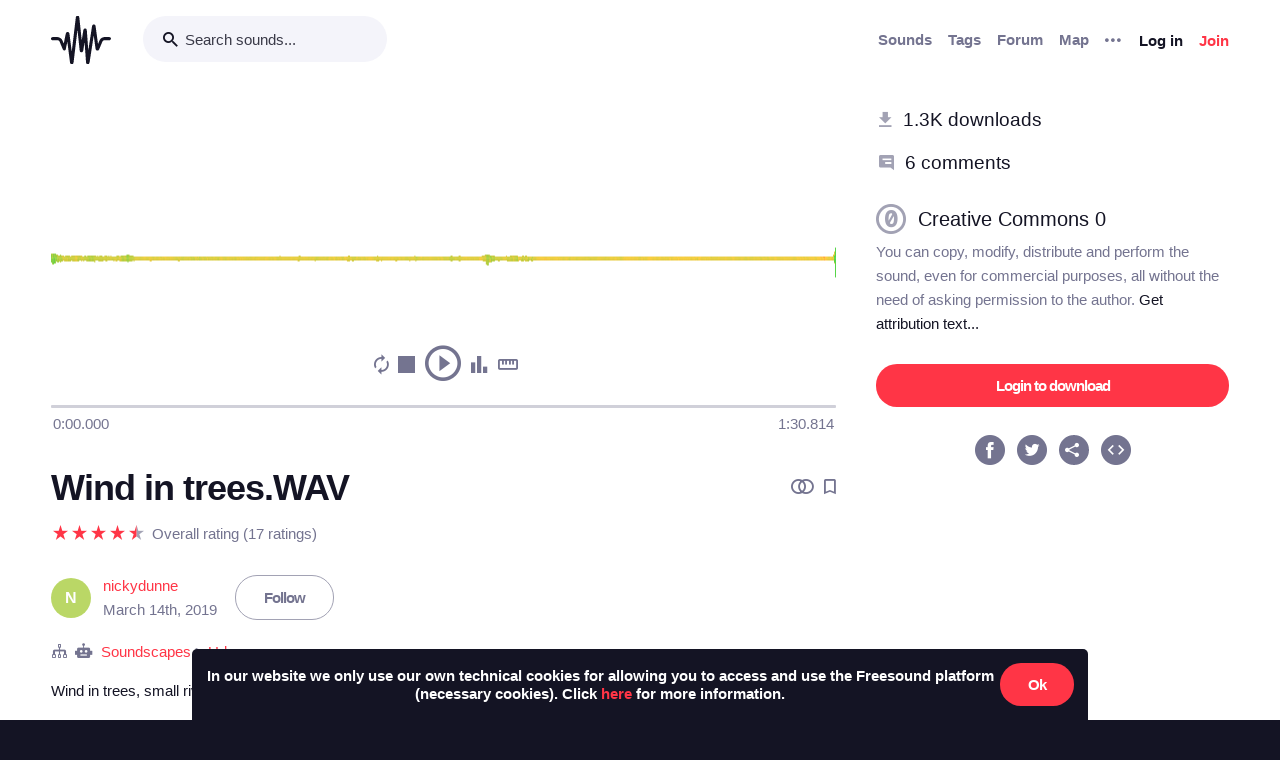

--- FILE ---
content_type: text/html; charset=utf-8
request_url: https://freesound.org/people/nickydunne/sounds/463551/?page=2
body_size: 8705
content:



<!doctype html>
<html lang="en">
<head>
    <meta charset="utf-8">
    <meta name="viewport" content="width=0">
    <meta name="theme-color" content="#000000">
    <title>Freesound - Wind in trees.WAV by nickydunne</title>
    <meta name="description" content="Freesound: collaborative database of creative-commons licensed sound for musicians and sound lovers. Have you freed your sound today?">
    <meta name="keywords" content="free, sound">
    <link rel="apple-touch-icon" sizes="180x180" href="/apple-touch-icon.png">
    <link rel="icon" type="image/png" sizes="32x32" href="/favicon-32x32.png">
    <link rel="icon" type="image/png" sizes="16x16" href="/favicon-16x16.png">
    <link rel="manifest" href="/site.webmanifest">
    <link rel="mask-icon" href="/safari-pinned-tab.svg" color="#fd5b65">
    <meta name="theme-color" content="#fd5b65">
    <meta name="msapplication-config" content="none" />
    
    
    
    <meta property="og:title" content="Wind in trees.WAV by nickydunne" />
    <meta property="og:type" content="song" />
    <meta property="og:audio" content="https://freesound.orghttps://cdn.freesound.org/previews/463/463551_9359506-lq.mp3" />
    <meta property="og:audio:artist" content="nickydunne" />
    <meta property="og:audio:title" content="Wind in trees.WAV" />
    <meta property="og:url" content="https://freesound.org/people/nickydunne/sounds/463551/" />
    <meta property="og:audio:type" content="application/mp3" />
    <meta property="og:site_name" content="Freesound" />
    <meta property="og:image" content="https://cdn.freesound.org/displays/463/463551_9359506_wave_L.png" />
    <meta property="og:image:alt" content="A waveform image of the sound" />
    <meta property="fb:admins" content="100002130282170" />
    <meta name="twitter:card" content="player" />
    <meta name="twitter:site" content="@freesound_dev" />
    <meta name="twitter:title" content="Wind in trees.WAV" />
    <meta name="twitter:description" content="Wind in trees, small river nearby, distant birds" />
    <meta name="twitter:image" content="https://cdn.freesound.org/displays/463/463551_9359506_wave_L.png" />
    <meta name="twitter:player" content="https://freesound.org/embed/sound/iframe/463551/simple/full_size/" />
    <meta name="twitter:player:width" content="440" />
    <meta name="twitter:player:height" content="132" />
    <meta name="twitter:player:stream" content="https://cdn.freesound.org/previews/463/463551_9359506-lq.mp3" />
    <meta name="twitter:player:stream:content_type" content="audio/mp4" />

    
    
    <link id="style" rel="stylesheet" href="/static/bw-frontend/dist/index.c8468909e252.css">
    
    
</head>
<body>
    <noscript>
        You need to enable JavaScript to run this app.
    </noscript>
    

<div class="modal " id="loginModal" tabindex="-1" role="dialog" aria-label="Login modal" aria-hidden="true">
    <div class="modal-wrapper">
        <div class="modal-dialog modal-dialog-centered">
            <div class="modal-content">
                <div class="modal-header">
                    <span class="close" data-dismiss="modal" aria-label="Close">
                        <span class="bw-icon-close ">
    
</span>
                    </span>
                </div>
                <div class="modal-body">
                    
<div class="col-12">
    <div class="text-center">
        <h4 class="v-spacing-5">Log in to Freesound</h4>
        <form id="loginForm" class="bw-form bw-form-less-spacing" method="post" action="/home/login/"><input type="hidden" name="csrfmiddlewaretoken" value="9b271dhb8cC5LJLvxBbvncSVPdwrU26XUBRkOxjWp9zFmOBcg3JpFd3wtKTuL2h4">
            <p>
    <label for="id_username">Username:</label>
    <input type="text" name="username" autofocus autocapitalize="none" autocomplete="username" maxlength="150" placeholder="Enter your email or username" required id="id_username">
    
    
  </p>

  
  <p>
    <label for="id_password">Password:</label>
    <input type="password" name="password" autocomplete="current-password" placeholder="Enter your password" required id="id_password">
    
    
      
    
  </p>
            <input type="hidden" name="next" value="/people/nickydunne/sounds/463551/?page=2" />
            <button type="submit" class="btn-primary v-spacing-top-2">Log in</button>
        </form>
    </div>
</div>

                </div>
                <div class="modal-footer">
                    
    <a class="v-spacing-top-3" data-toggle="problems-logging-in-modal">Problems logging in?</a>

                </div>
                <div class="modal-extra-info">
                    
    <a data-toggle="registration-modal">Don't have an account? Join now</a>

                </div>
            </div>
        </div>
    </div>
</div>
    

<div class="modal " id="problemsLoggingInModal" tabindex="-1" role="dialog" aria-label="Problems logging in modal" aria-hidden="true">
    <div class="modal-wrapper">
        <div class="modal-dialog modal-dialog-centered">
            <div class="modal-content">
                <div class="modal-header">
                    <span class="close" data-dismiss="modal" aria-label="Close">
                        <span class="bw-icon-close ">
    
</span>
                    </span>
                </div>
                <div class="modal-body">
                    
<div class="col-12">
    <div class="text-center">
        <h4 class="v-spacing-5">Problems logging in?</h4>
        <div class="text-grey v-spacing-top-negative-1 v-spacing-4">
            Enter your email or username below and we'll send you a link to help you login into your account.
        </div>
        <form id="problemsLoggingInModalForm" class="bw-form bw-form-less-spacing" method="post" action="/home/problems/"><input type="hidden" name="csrfmiddlewaretoken" value="9b271dhb8cC5LJLvxBbvncSVPdwrU26XUBRkOxjWp9zFmOBcg3JpFd3wtKTuL2h4">
            <p>
    
    <input type="text" name="username_or_email" maxlength="254" placeholder="Your email or username" required id="id_username_or_email">
    
    
      
    
  </p>
            <button id="recovery-account" type="submit" class="btn-primary v-spacing-top-2">Send me a link</button>
        </form>
    </div>
</div>

                </div>
                <div class="modal-footer">
                    
    <a class="v-spacing-top-3" data-link="loginModal"><span class="bw-icon-chevron bw-icon__chevron_left">
    
</span> Back to log in</a>

                </div>
                <div class="modal-extra-info">
                    
                </div>
            </div>
        </div>
    </div>
</div>
    

<div class="modal " id="feedbackRegistration" tabindex="-1" role="dialog" aria-label="Registration complete modal" aria-hidden="true">
    <div class="modal-wrapper">
        <div class="modal-dialog modal-dialog-centered">
            <div class="modal-content">
                <div class="modal-header">
                    <span class="close" data-dismiss="modal" aria-label="Close">
                        <span class="bw-icon-close ">
    
</span>
                    </span>
                </div>
                <div class="modal-body">
                    
<div class="col-12">
    <div class="text-center">
        <h4 class="v-spacing-5">Almost there!</h4>
        <p class="main-text">We've sent a verification link by email</p>
        <p class="secondary-text">Didn't receive the email? Check your Spam folder, it may have been caught by a filter. If you still don't see it, you can <a href="/home/reactivate/">resend the verification email</a>.</p>
    </div>
</div>

                </div>
                <div class="modal-footer">
                    
                </div>
                <div class="modal-extra-info">
                    
                </div>
            </div>
        </div>
    </div>
</div>
    

<div class="modal zindex2000" id="confirmationModal" tabindex="-1" role="dialog" aria-label="Confirmation modal" aria-hidden="true">
    <div class="modal-wrapper">
        <div class="modal-dialog modal-dialog-centered">
            <div class="modal-content">
                <div class="modal-header">
                    <span class="close" data-dismiss="modal" aria-label="Close">
                        <span class="bw-icon-close ">
    
</span>
                    </span>
                </div>
                <div class="modal-body">
                    
    <div class="text-center">
        <h4 id="confirmationModalTitle">Default title</h4>
        <div id="confirmationModalHelpText" class="v-spacing-top-2"></div>
        <div class="row v-spacing-top-4 v-spacing-3">
            <div class="col-4 offset-2">
                <form id="confirmationModalAcceptSubmitForm" method="post" action=""><input type="hidden" name="csrfmiddlewaretoken" value="9b271dhb8cC5LJLvxBbvncSVPdwrU26XUBRkOxjWp9zFmOBcg3JpFd3wtKTuL2h4">
                    <button type="submit" class="btn-primary">Yes</button>
                </form>
            </div>
            <div class="col-4">
                <button class="btn-secondary" data-dismiss="modal">Cancel</button>
            </div>
        </div>
    </div>

                </div>
                <div class="modal-footer">
                    
                </div>
                <div class="modal-extra-info">
                    
                </div>
            </div>
        </div>
    </div>
</div>
    <div id="genericModalWrapper"></div>
    <div class="toast" role="alert" aria-live="assertive" aria-atomic="true">
    <div class="toast-body"></div>
</div>
    <div class="notifications-wrapper"></div>
    
    <div class="bw-page" aria-hidden="false">
        
        
        
<nav class="bw-nav">
    <div class="container bw-nav__container">
        <form method="get" action="/search/">
        <div class="bw-nav__logo-search-container">
            <div class="bw-nav__logo">
                <a href="/" class="no-hover"></a>
            </div>
            <div class="input-wrapper">
                <input name="q" type="search" class="bw-nav__search" placeholder="Search sounds..." autocomplete="off" />
            </div>
        </div>
        </form>
        <ul class="bw-nav__actions" role="menu">
            <li class="bw-nav__action d-none d-lg-flex">
    <a class="bw-link--grey font-weight-bold" href="/browse/" role="menuitem">Sounds</a>
</li>
<li class="bw-nav__action d-none d-lg-flex">
    <a class="bw-link--grey font-weight-bold" href="/browse/tags/" role="menuitem">Tags</a>
</li>
<li class="bw-nav__action d-none d-lg-flex">
    <a class="bw-link--grey font-weight-bold" href="/forum/" role="menuitem">Forum</a>
</li>
<li class="bw-nav__action d-none d-lg-flex">
    <a class="bw-link--grey font-weight-bold" href="/browse/geotags/" role="menuitem">Map</a>
</li>
<li class="bw-nav__action dropdown">
    <a class="bw-link--grey bw-nav__menu dropdown-toggle no-hover bw-icon-ellipsis" id="three-dots-menu" aria-label="Menu"
       data-toggle="dropdown" tabindex="0"></a>
    <ul class="dropdown-menu" aria-labelledby="three-dots-menu">
        <li class="bw-nav__action dropdown-item d-lg-none">
            <a class="bw-link--black" href="/browse/">Sounds</a>
        </li>
        <li class="bw-nav__action dropdown-item">
            <a class="bw-link--black" href="/browse/packs/">Packs</a>
        </li>
        <li class="bw-nav__action dropdown-item d-lg-none">
            <a class="bw-link--black" href="/forum/">Forum</a>
        </li>
        <li class="bw-nav__action dropdown-item d-lg-none">
            <a class="bw-link--black" href="/browse/geotags/">Map</a>
        </li>
        <li class="bw-nav__action dropdown-item d-lg-none">
            <a class="bw-link--black" href="/browse/tags/">Tags</a>
        </li>
        <li class="bw-nav__action dropdown-item">
            <a class="bw-link--black" href="/browse/random/">Random sound</a>
        </li>
        <li class="bw-nav__action dropdown-item">
            <a class="bw-link--black" href="/charts/">Charts</a>
        </li>
        <li class="bw-nav__action dropdown-item d-lg-none">
            <a class="bw-link--black" href="/donations/donate/">Donate</a>
        </li>
        <li class="bw-nav__action dropdown-item">
            <a class="bw-link--grey" href="/help/faq/">Help</a>
        </li>
                
    </ul>
</li>

            



    <li class="bw-nav__action">
        <button class="btn-secondary" data-toggle="login-modal" data-target="#loginModal" role="menuitem">Log in</button>
    </li>
    <li class="bw-nav__action d-none d-lg-flex">
        <button class="btn-primary" data-toggle="registration-modal" data-target="#registerModal" role="menuitem">Join</button>
    </li>


        </ul>
    </div>
</nav>
        
        
    <div class="container">
        <div class="navbar-space-filler v-spacing-7 padding-bottom-7 v-spacing-top-5">
            
            <div class="row no-gutters ">
                <div class="col-md-8">
                    




    
        
        <div aria-label="Sound Wind in trees.WAV by ">
        <div
    class="bw-player"
    data-sound-id="463551"
    data-size="big"

    data-collection="false"
    data-collection-modal-content-url="" 
    

    data-bookmark="false"
    data-bookmark-modal-url=""
    data-add-bookmark-url=""

    data-similar-sounds="false"
    data-similar-sounds-modal-url=""
    data-remix-group="false"
    data-remix-group-modal-url=""
    data-mp3="https://cdn.freesound.org/previews/463/463551_9359506-lq.mp3"
    data-ogg="https://cdn.freesound.org/previews/463/463551_9359506-lq.ogg"
    data-waveform="https://cdn.freesound.org/displays/463/463551_9359506_wave_bw_L.png"
    data-spectrum="https://cdn.freesound.org/displays/463/463551_9359506_spec_bw_L.jpg"
    data-title="Wind in trees.WAV"
    data-duration="90.8147"
    data-samplerate="48000.0"
    data-show-milliseconds="true"
    data-favorite="false"
    data-num-comments="6" 
    data-num-downloads="1267" 
    
    tabindex="0">  
</div>
        <div class="bw-player-big__controls"></div>
        </div>

    

                    <div class="bw-sound-page__information v-spacing-top-5 word-wrap-break-word">
                        
                        <div class="row middle">
                            <div class="col-10 overflow-hidden">
                                <h1><a class="bw-link--black" href="/people/nickydunne/sounds/463551/">Wind in trees.WAV</a></h1>
                            </div>
                            <div class="col-2 text-right">
                                <div class="text-grey">
                                    
                                    
                                    <span class="h-spacing-left-1"></span>
                                    <button title="Find similar sounds" aria-label="Find similar sounds" class="btn-neutral" data-toggle="similar-sounds-modal" data-modal-activation-param="similar" data-modal-content-url="/people/nickydunne/sounds/463551/similar/?ajax=1">
                                        <span class="bw-icon-similar ">
    
</span>
                                    </button>
                                    
                                    
                                    <span class="h-spacing-left-1"></span>
                                    <button title="Bookmark this sound" aria-label="Bookmark this sound" class="btn-neutral" data-toggle="bookmark-modal" data-modal-url="/home/bookmarks/get_form_for_sound/463551/" data-add-bookmark-url="/home/bookmarks/add/463551/">
                                        <span class="bw-icon-bookmark ">
    
</span>
                                    </button>
                                    
                                </div>
                            </div>
                        </div>

                        <div class="middle v-spacing-top-2">
<div class="bw-rating__container" 
    data-show-added-rating-on-save="false" 
    
    aria-label="Average rating of 4.8">
    
        
            <div class="bw-rating__star-no-editable" data-value="5">
        
            
                <span class="bw-icon-half-star text-red">
    
        <span class="path1"></span><span class="path2"></span>
        
    
</span>
            
        
            </div>
        
    
        
            <div class="bw-rating__star-no-editable" data-value="4">
        
            
                <span class="bw-icon-star text-red">
    
</span>
            
        
            </div>
        
    
        
            <div class="bw-rating__star-no-editable" data-value="3">
        
            
                <span class="bw-icon-star text-red">
    
</span>
            
        
            </div>
        
    
        
            <div class="bw-rating__star-no-editable" data-value="2">
        
            
                <span class="bw-icon-star text-red">
    
</span>
            
        
            </div>
        
    
        
            <div class="bw-rating__star-no-editable" data-value="1">
        
            
                <span class="bw-icon-star text-red">
    
</span>
            
        
            </div>
        
    
</div><span class="bw-rating__count text-grey h-spacing-left-1">Overall rating (17 ratings)</span></div>

                        <div class="middle bw-sound-page__user v-spacing-top-5">
                            <div class="h-spacing-1">
                                
    <div class="no-avatar text-white opacity-080 " style="background-color:rgb(170, 206, 65);width:40px;height:40px;line-height:40px;font-size:16px;">
        N
    </div>

                            </div>
                            <div class="h-spacing-left-1 ellipsis">
                                <a href="/people/nickydunne/">nickydunne</a>
                                <p class="text-grey">March 14th, 2019</p>
                            </div>
                            
                                <div class="h-spacing-left-3">
                                    
                                        <a class="no-hover btn-inverse" href="/follow/follow_user/nickydunne/?next=/people/nickydunne/sounds/463551/?page=2">Follow</a>
                                    
                                </div>
                            
                        </div>
                        <div class="middle v-spacing-top-3 dot-separated-divs text-grey">
                            
                             
                                <div class="ellipsis">
                                    <span class="bw-icon-tree ">
    
</span>
                                    <span title="This category was added automatically by an algorithm"><span class="bw-icon-robot ">
    
</span></span>
                                    <a href="/search/?f=category%3A%22Soundscapes%22" title="Category: Soundscapes">Soundscapes</a> > <a href="/search/?f=category%3A%22Soundscapes%22+subcategory%3A%22Urban%22" title="Subcategory: Urban">Urban</a>
                                </div>
                            
                            
                            
                            
                        </div>
                        <div class="v-spacing-top-1">
                            <div id="soundDescriptionSection">
                                <p>Wind in trees, small river nearby, distant birds</p>
                            </div>
                            
                            <div class="v-spacing-top-3">
                                <a href="javascript:void(0);" title="Flag this sound as illegal, offensive or other..." class="text-light-grey" data-toggle="flag-sound-modal" data-modal-activation-param="flag" data-modal-content-url="/people/nickydunne/sounds/463551/flag/?ajax=1">
                                    <span class="bw-icon-flag ">
    
</span> Sound illegal or offensive? Flag it!
                                </a>
                            </div>
                            <div class="v-spacing-top-3">
                                
                                    <div class="display-inline-block"><a href="/browse/tags/Day/"  class="no-hover btn-inverse text-black font-weight-normal border-grey-light text-center no-border-radius padding-1 no-text-wrap h-spacing-1 line-height-38 no-letter-spacing opacity-050 tag-container h-spacing-1">
    Day
</a></div>
                                
                                    <div class="display-inline-block"><a href="/browse/tags/field-recording/"  class="no-hover btn-inverse text-black font-weight-normal border-grey-light text-center no-border-radius padding-1 no-text-wrap h-spacing-1 line-height-38 no-letter-spacing opacity-050 tag-container h-spacing-1">
    field-recording
</a></div>
                                
                                    <div class="display-inline-block"><a href="/browse/tags/Trees/"  class="no-hover btn-inverse text-black font-weight-normal border-grey-light text-center no-border-radius padding-1 no-text-wrap h-spacing-1 line-height-38 no-letter-spacing opacity-050 tag-container h-spacing-1">
    Trees
</a></div>
                                
                                    <div class="display-inline-block"><a href="/browse/tags/Wind/"  class="no-hover btn-inverse text-black font-weight-normal border-grey-light text-center no-border-radius padding-1 no-text-wrap h-spacing-1 line-height-38 no-letter-spacing opacity-050 tag-container h-spacing-1">
    Wind
</a></div>
                                
                            </div>
                            <div class="divider-light v-spacing-top-4"></div>
                            <div class="v-spacing-top-4 row">
                                <div class="col-2 text-center text-17">
                                    <p class="text-grey no-margins">Type</p>
                                    <p class="no-margins">Wave (.wav)</p>
                                </div>
                                <div class="col-2 text-center text-17">
                                    <p class="text-grey no-margins">Duration</p>
                                    <p class="no-margins">1:30.814</p>
                                </div>
                                <div class="col-2 text-center text-17">
                                    <p class="text-grey no-margins">File size</p>
                                    <p class="no-margins">16.7 MB</p>
                                </div>
                                    <div class="col-2 text-center text-17">
                                        <p class="text-grey no-margins">Sample rate</p>
                                        <p class="no-margins">48000.0 Hz</p>
                                    </div>
                                
                                    <div class="col-2 text-center text-17">
                                        <p class="text-grey no-margins">Bit depth</p>
                                        <p class="no-margins">16 bit</p>
                                    </div>
                                
                                <div class="col-2 text-center text-17">
                                    <p class="text-grey no-margins">Channels</p>
                                    <p class="no-margins">Stereo</p>
                                </div>
                            </div>
                        </div>
                        
                    </div>
                    <div class="v-spacing-top-6">
                        <div>
                            <h6 class="text-26 no-margins ">Comments</h6>
                            <a name="comments"></a>
                            
                                
                                    <div class="v-spacing-top-4">
                                        Please <a href="/home/login/?next=/people/nickydunne/sounds/463551/">log in</a> to comment
                                    </div>
                                
                            
                            <div id="soundCommentsSection" class="v-spacing-top-5 word-wrap-break-word">
                                
                                    
                                        <div>
                                            <div style="display: flex; justify-content: space-between;">
                                                



    <div class="middle bw-sound-page__user v-spacing-top-1">
        <div class="h-spacing-1">
            
    <div class="no-avatar text-white opacity-080 " style="background-color:rgb(255, 200, 58);width:40px;height:40px;line-height:40px;font-size:16px;">
        S
    </div>

        </div>
        <div class="h-spacing-left-1">
            <a href="/people/seankiely/">seankiely</a>
            <p class="text-grey">6 years, 6 months ago</p>
        </div>
    </div>

                                                <div class="text-right v-spacing-top-1">
                                                    


                                                    
                                                </div>
                                            </div>
                                            <p class="v-spacing-top-1"><p>Thanks this is perfect!</p></p>
                                            
                                        </div>
                                    

                                    <div>
                                        



<ul class="bw-pagination_container">
    
        <li>
            <a href="/people/nickydunne/sounds/463551/?page=1#comments" class="bw-link--white bw-pagination_circle bw-pagination_direction no-hover" title="Previous Page" aria-label="Previous Page">
                <span class="bw-icon-arrow-left white">
    
</span>
            </a>
        </li>
    

    

    
        
            <li><a href="/people/nickydunne/sounds/463551/?page=1#comments" title="Page 1">1</a></li>
        
    
        
            <li class="bw-pagination_circle bw-pagination_selected">
                2
            </li>
        
    

    

    
</ul>



                                    </div>

                                
                            </div>
                        </div>
                    </div>                 
                </div>

                <div class="col-md-4 col-extra-left-padding-large-md">
                    <div class="divider-light v-spacing-top-4 v-spacing-4 d-md-none"></div>
                    <div class="bw-sound__sidebar">
                        
                        
                        <div>
                            <ol>
                                <li class="v-spacing-3"> <span class="bw-icon-download text-light-grey">
    
</span>
                                    <a class="text-19 bw-link--black" title="This sound has been downloaded 1,267 times" href="javascript:void(0);" data-toggle="modal-default" data-modal-content-url="/people/nickydunne/sounds/463551/downloaders/?ajax=1" data-modal-activation-param="downloaders">1.3K downloads</a>
                                </li>
                                <li class="v-spacing-3"><span class="bw-icon-comments text-light-grey">
    
</span>
                                    <a class="text-19 bw-link--black" title="This sound has received 6 comments" href="#comments">6 comments</a>
                                </li>
                            </ol>
                        </div>
                        <div class="v-spacing-top-5 middle">
                            <span class="bw-icon-zero text-light-grey text-30">
    
</span> <a title="Go to the full license text" href="http://creativecommons.org/publicdomain/zero/1.0/" target="_blank" class="bw-link--black text-20 h-spacing-left-2 padding-right-4">Creative Commons 0</a>
                        </div>
                        <div class="text-grey  v-spacing-top-1">
                            You can copy, modify, distribute and perform the sound, even for commercial purposes, all without the need of asking permission to the author. <a href="javascript:void(0);" data-toggle="modal-default" data-modal-content-url="/people/nickydunne/sounds/463551/attribution/?ajax=1" data-modal-activation-param="attribution" class="bw-link--black">Get attribution text...</a>
                        </div>
                        

                        

                        <div class="v-spacing-top-5 v-padding-bottom-5 ">
                            
                                
                                    <a class="no-hover btn-primary display-inline-block w-100 text-center" href="/people/nickydunne/sounds/463551/download/463551__nickydunne__wind-in-trees.wav">Login to download</a>
                                
                            

                            

                            

                            

                            

                        </div>
                        <div>
                            <ol class="center">
                                <li aria-label="Share in Facebook"><a class="no-hover" href="https://www.facebook.com/sharer/sharer.php?u=https://freesound.org/s/463551/" target="_blank"><div class="cleanIcon"><span class="bw-icon-facebook text-30">
    
        <span class="path1"></span><span class="path2"></span>
        
    
</span></div></a></li>
                                <li aria-label="Share in Twitter" class="h-spacing-left-2"><a class="no-hover" href="https://twitter.com/share?url=https://freesound.org/s/463551/" target="_blank"><div class="cleanIcon"><span class="bw-icon-twitter text-30">
    
        <span class="path1"></span><span class="path2"></span>
        
    
</span></div></a></li>
                                <li aria-label="Share URL" class="h-spacing-left-2"><a id="toggle-share-link" class="cursor-pointer no-hover"><div class="cleanIcon"><span class="bw-icon-share2 bw-icon__inside_circle">
    
</span></div></a></li>
                                <li aria-label="Embed this sound" class="h-spacing-left-2"><a id="toggle-embed-code" class="cursor-pointer no-hover"><div class="cleanIcon"><span class="bw-icon-embed-stroke text-30">
    
        <span class="path1"></span><span class="path2"></span>
        
    
</span></div></a></li>
                            </ol>
                        </div>

                        <div id="share-link" class="v-spacing-top-5" data-static-file-url="https://cdn.freesound.org/previews/463/463551_9359506-hq.mp3" data-sound-page-url="https://freesound.org/s/463551/">
                             <span class="text-grey">Share url: </span><br><input class="w-100" type="text" readonly />
                        </div>

                        <div id="embed-links" class="v-spacing-top-5 bw-form">
                            <div class="v-spacing-1">
                                <div>920 x 245</div>
                                <img id="large-embed-image" class="cursor-pointer" src="/static/bw-frontend/public/embeds/images/widgets/embed_large_scaled_active_color.922b1f15e945.png" alt="Embed example, large size"/>
                            </div>
                            <div class="v-spacing-1">
                                <div>481 x 86</div>
                                <img id="medium-embed-image" class="cursor-pointer" src="/static/bw-frontend/public/embeds/images/widgets/embed_medium_scaled_active_color.f1b63a5e4dca.png" alt="Embed example, medium size"/>
                            </div>
                            <div class="v-spacing-1">
                                <div>375 x 30</div>
                                <img id="small-embed-image" class="cursor-pointer" src="/static/bw-frontend/public/embeds/images/widgets/embed_small_scaled_active_color.be7770514444.png" alt="Embed example, small size"/>
                            </div>
                            <textarea
                                    id="embed-code"
                                    data-size-large="920,245"
                                    data-size-medium="481,86"
                                    data-size-small="375,30"
                                    data-iframe-url-template="https://freesound.org/embed/sound/iframe/463551/simple/SIZE/"
                                    style="min-height: 130px;"
                                    placeholder="The embed code will appear here"
                                    class="w-100 v-spacing-top-2">
                            </textarea>

                        </div>

                    </div>
                </div>
            </div>
        </div>
    </div>

        

<footer class="bw-footer padding-7 v-spacing-top-6">
  <div class="center">
    <div class="footer-logo-container">
        <div class="row">
            <div class="col-sm-8">
                <a href="https://www.upf.edu/web/mtg" class="no-hover">
                    <img class="w-100" src="/static/bw-frontend/dist/upf_logo.06e9f326ce68.png" />
                </a>
            </div>
            <div class="col-sm-4">
                <a href="https://www.upf.edu/web/phonos/" class="no-hover">
                    <img class="w-100" src="/static/bw-frontend/dist/phonos_logo.7c586cfd83d2.png" />
                </a>
            </div>
        </div>
    </div>
  </div>
  <div class="row v-spacing-top-3 center">
    <a class="bw-link--grey h-spacing-1" href="/help/about/">About Freesound</a>
    <a class="bw-link--grey h-spacing-1" href="/help/tos_web/">Terms of use</a>
    <a class="bw-link--grey h-spacing-1" href="/help/privacy/">Privacy</a>
    <a class="bw-link--grey h-spacing-1" href="/help/cookies_policy/">Cookies</a>
    <a class="bw-link--grey h-spacing-1" href="/help/developers/">Developers</a>
    <a class="bw-link--grey h-spacing-1" href="/help/faq/">Help</a>
    <a class="bw-link--grey h-spacing-1" href="/donations/donors/">Donations</a>
    <a class="bw-link--grey h-spacing-1" href="https://blog.freesound.org">Blog</a>
    <a class="bw-link--grey h-spacing-1" href="https://labs.freesound.org">Freesound Labs</a>
    <a class="bw-link--grey h-spacing-1" href="/help/tshirt/">Get your t-shirt!</a>
  </div>
  <div class="center v-spacing-top-3">
    <span>© 2026 Universitat Pompeu Fabra</span>
  </div>
</footer>
    </div>
    
<script defer data-domain="freesound.org" src="https://analytics.freesound.org/js/plausible.manual.js"></script>
<script>window.plausible = window.plausible || function() { (window.plausible.q = window.plausible.q || []).push(arguments) }</script>
<script>
    let redactedUrl = window.location.href.replace(/\/\d+\//g, "/_ID_/"); // Replace numberic IDs
    redactedUrl = redactedUrl.replace(/people\/([^/]+)\//ig, "people/_USERNAME_/");  // Replace usernames
    redactedUrl = redactedUrl.replace(/browse\/geotags\/(\w+)\//ig, "browse/geotags/_TAG_/");  // Replace tag from geotags
    redactedUrl = redactedUrl.replace(/browse\/tags\/.*/ig, "browse/tags/_TAGS_/");  // Replace multiple tags from tags page
    if (redactedUrl.includes("/forum/")){  // Replace forum names, be careful with some hard coded URLs
        if (!(redactedUrl.includes("/moderate/") || redactedUrl.includes("/forums-search/") || redactedUrl.includes("/hot-treads/"))){
            redactedUrl = redactedUrl.replace(/forum\/([^/]+)\//ig, "forum/_FORUM_NAME_/");  // Replace forum name
        }
    }
    redactedUrl = redactedUrl.replace(/activate\/([^/]+)\/([^/]+)\//ig, "activate/_USERNAME_/_CODE_/");  // Replace activation urls
    redactedUrl = redactedUrl.replace(/reset\/([^/]+)\//ig, "reset/_CODE_/");  // Replace password reset
    redactedUrl = redactedUrl.replace(/tickets\/([^/]+)\//ig, "tickets/_ID_/");  // Replace moderation tickets
    plausible('pageview', { u: redactedUrl });
</script>

    

<script src='https://api.tiles.mapbox.com/mapbox-gl-js/v2.6.1/mapbox-gl.js'></script>
<link href='https://api.tiles.mapbox.com/mapbox-gl-js/v2.6.1/mapbox-gl.css' rel='stylesheet' />
<script src='https://api.mapbox.com/mapbox-gl-js/plugins/mapbox-gl-geocoder/v4.7.2/mapbox-gl-geocoder.min.js'></script>
<link rel='stylesheet' href='https://api.mapbox.com/mapbox-gl-js/plugins/mapbox-gl-geocoder/v4.7.2/mapbox-gl-geocoder.css' type='text/css' />
<script type="text/javascript">
    mapboxgl.accessToken = 'pk.eyJ1IjoiZnJlZXNvdW5kIiwiYSI6ImNrd3E0Mm9lbjBqM2Qyb2wwdmwxaWI3a3oifQ.MZkgLSByRuk_Xql67CySAg';
</script>
    <script>
        
        document.cookie = "preferSpectrogram=no;path=/";
        document.cookie = "disallowSimultaneousAudioPlayback=no;path=/"
        
        const userIsAuthenticated = false;
    </script>
    <script src="/static/bw-frontend/dist/index.abda6606108a.js"></script>
    
    <script src="/static/bw-frontend/dist/sound.f5cf4a43bab4.js"></script>

</body>
</html>


--- FILE ---
content_type: text/javascript; charset="utf-8"
request_url: https://freesound.org/static/bw-frontend/dist/sound.f5cf4a43bab4.js
body_size: 83959
content:
parcelRequire=function(e,r,n,t){var i="function"==typeof parcelRequire&&parcelRequire,o="function"==typeof require&&require;function u(n,t){if(!r[n]){if(!e[n]){var f="function"==typeof parcelRequire&&parcelRequire;if(!t&&f)return f(n,!0);if(i)return i(n,!0);if(o&&"string"==typeof n)return o(n);var c=new Error("Cannot find module '"+n+"'");throw c.code="MODULE_NOT_FOUND",c}p.resolve=function(r){return e[n][1][r]||r},p.cache={};var l=r[n]=new u.Module(n);e[n][0].call(l.exports,p,l,l.exports,this)}return r[n].exports;function p(e){return u(p.resolve(e))}}u.isParcelRequire=!0,u.Module=function(e){this.id=e,this.bundle=u,this.exports={}},u.modules=e,u.cache=r,u.parent=i,u.register=function(r,n){e[r]=[function(e,r){r.exports=n},{}]};for(var f=0;f<n.length;f++)u(n[f]);if(n.length){var c=u(n[n.length-1]);"object"==typeof exports&&"undefined"!=typeof module?module.exports=c:"function"==typeof define&&define.amd?define(function(){return c}):t&&(this[t]=c)}return u}({"AQ65":[function(require,module,exports) {
var global = arguments[3];
var t=arguments[3],o=function(t){return t&&t.Math==Math&&t};module.exports=o("object"==typeof globalThis&&globalThis)||o("object"==typeof window&&window)||o("object"==typeof self&&self)||o("object"==typeof t&&t)||Function("return this")();
},{}],"/LDC":[function(require,module,exports) {
module.exports=function(r){try{return!!r()}catch(t){return!0}};
},{}],"MHbL":[function(require,module,exports) {
var e=require("../internals/fails");module.exports=!e(function(){return 7!=Object.defineProperty({},"a",{get:function(){return 7}}).a});
},{"../internals/fails":"/LDC"}],"KITD":[function(require,module,exports) {
"use strict";var r={}.propertyIsEnumerable,e=Object.getOwnPropertyDescriptor,t=e&&!r.call({1:2},1);exports.f=t?function(r){var t=e(this,r);return!!t&&t.enumerable}:r;
},{}],"AC7e":[function(require,module,exports) {
module.exports=function(e,r){return{enumerable:!(1&e),configurable:!(2&e),writable:!(4&e),value:r}};
},{}],"sTwF":[function(require,module,exports) {
var r={}.toString;module.exports=function(t){return r.call(t).slice(8,-1)};
},{}],"dH8x":[function(require,module,exports) {
var r=require("../internals/fails"),e=require("../internals/classof-raw"),t="".split;module.exports=r(function(){return!Object("z").propertyIsEnumerable(0)})?function(r){return"String"==e(r)?t.call(r,""):Object(r)}:Object;
},{"../internals/fails":"/LDC","../internals/classof-raw":"sTwF"}],"xzHK":[function(require,module,exports) {
module.exports=function(o){if(null==o)throw TypeError("Can't call method on "+o);return o};
},{}],"JoqQ":[function(require,module,exports) {
var e=require("../internals/indexed-object"),r=require("../internals/require-object-coercible");module.exports=function(i){return e(r(i))};
},{"../internals/indexed-object":"dH8x","../internals/require-object-coercible":"xzHK"}],"31+E":[function(require,module,exports) {
module.exports=function(o){return"object"==typeof o?null!==o:"function"==typeof o};
},{}],"7DGm":[function(require,module,exports) {
var t=require("../internals/is-object");module.exports=function(r,e){if(!t(r))return r;var n,o;if(e&&"function"==typeof(n=r.toString)&&!t(o=n.call(r)))return o;if("function"==typeof(n=r.valueOf)&&!t(o=n.call(r)))return o;if(!e&&"function"==typeof(n=r.toString)&&!t(o=n.call(r)))return o;throw TypeError("Can't convert object to primitive value")};
},{"../internals/is-object":"31+E"}],"ju2f":[function(require,module,exports) {
var r={}.hasOwnProperty;module.exports=function(e,n){return r.call(e,n)};
},{}],"8HpM":[function(require,module,exports) {

var e=require("../internals/global"),r=require("../internals/is-object"),t=e.document,n=r(t)&&r(t.createElement);module.exports=function(e){return n?t.createElement(e):{}};
},{"../internals/global":"AQ65","../internals/is-object":"31+E"}],"k9SA":[function(require,module,exports) {
var e=require("../internals/descriptors"),r=require("../internals/fails"),n=require("../internals/document-create-element");module.exports=!e&&!r(function(){return 7!=Object.defineProperty(n("div"),"a",{get:function(){return 7}}).a});
},{"../internals/descriptors":"MHbL","../internals/fails":"/LDC","../internals/document-create-element":"8HpM"}],"0FSm":[function(require,module,exports) {
var e=require("../internals/descriptors"),r=require("../internals/object-property-is-enumerable"),i=require("../internals/create-property-descriptor"),t=require("../internals/to-indexed-object"),n=require("../internals/to-primitive"),s=require("../internals/has"),a=require("../internals/ie8-dom-define"),o=Object.getOwnPropertyDescriptor;exports.f=e?o:function(e,c){if(e=t(e),c=n(c,!0),a)try{return o(e,c)}catch(u){}if(s(e,c))return i(!r.f.call(e,c),e[c])};
},{"../internals/descriptors":"MHbL","../internals/object-property-is-enumerable":"KITD","../internals/create-property-descriptor":"AC7e","../internals/to-indexed-object":"JoqQ","../internals/to-primitive":"7DGm","../internals/has":"ju2f","../internals/ie8-dom-define":"k9SA"}],"Q96g":[function(require,module,exports) {
var r=require("../internals/is-object");module.exports=function(e){if(!r(e))throw TypeError(String(e)+" is not an object");return e};
},{"../internals/is-object":"31+E"}],"k/7y":[function(require,module,exports) {
var e=require("../internals/descriptors"),r=require("../internals/ie8-dom-define"),i=require("../internals/an-object"),t=require("../internals/to-primitive"),n=Object.defineProperty;exports.f=e?n:function(e,o,s){if(i(e),o=t(o,!0),i(s),r)try{return n(e,o,s)}catch(u){}if("get"in s||"set"in s)throw TypeError("Accessors not supported");return"value"in s&&(e[o]=s.value),e};
},{"../internals/descriptors":"MHbL","../internals/ie8-dom-define":"k9SA","../internals/an-object":"Q96g","../internals/to-primitive":"7DGm"}],"TFj1":[function(require,module,exports) {
var r=require("../internals/descriptors"),e=require("../internals/object-define-property"),t=require("../internals/create-property-descriptor");module.exports=r?function(r,n,i){return e.f(r,n,t(1,i))}:function(r,e,t){return r[e]=t,r};
},{"../internals/descriptors":"MHbL","../internals/object-define-property":"k/7y","../internals/create-property-descriptor":"AC7e"}],"yQBr":[function(require,module,exports) {

var e=require("../internals/global"),r=require("../internals/create-non-enumerable-property");module.exports=function(n,t){try{r(e,n,t)}catch(a){e[n]=t}return t};
},{"../internals/global":"AQ65","../internals/create-non-enumerable-property":"TFj1"}],"vn5h":[function(require,module,exports) {

var e=require("../internals/global"),r=require("../internals/set-global"),l="__core-js_shared__",a=e[l]||r(l,{});module.exports=a;
},{"../internals/global":"AQ65","../internals/set-global":"yQBr"}],"C2vu":[function(require,module,exports) {
var e=require("../internals/shared-store"),n=Function.toString;"function"!=typeof e.inspectSource&&(e.inspectSource=function(e){return n.call(e)}),module.exports=e.inspectSource;
},{"../internals/shared-store":"vn5h"}],"QLkL":[function(require,module,exports) {

var e=require("../internals/global"),r=require("../internals/inspect-source"),t=e.WeakMap;module.exports="function"==typeof t&&/native code/.test(r(t));
},{"../internals/global":"AQ65","../internals/inspect-source":"C2vu"}],"f9oz":[function(require,module,exports) {
module.exports=!1;
},{}],"VZ0Z":[function(require,module,exports) {
var r=require("../internals/is-pure"),e=require("../internals/shared-store");(module.exports=function(r,i){return e[r]||(e[r]=void 0!==i?i:{})})("versions",[]).push({version:"3.6.1",mode:r?"pure":"global",copyright:"© 2019 Denis Pushkarev (zloirock.ru)"});
},{"../internals/is-pure":"f9oz","../internals/shared-store":"vn5h"}],"uPBH":[function(require,module,exports) {
var o=0,r=Math.random();module.exports=function(t){return"Symbol("+String(void 0===t?"":t)+")_"+(++o+r).toString(36)};
},{}],"wujr":[function(require,module,exports) {
var e=require("../internals/shared"),r=require("../internals/uid"),n=e("keys");module.exports=function(e){return n[e]||(n[e]=r(e))};
},{"../internals/shared":"VZ0Z","../internals/uid":"uPBH"}],"EJGz":[function(require,module,exports) {
module.exports={};
},{}],"EsUX":[function(require,module,exports) {

var e,r,n,t=require("../internals/native-weak-map"),i=require("../internals/global"),a=require("../internals/is-object"),u=require("../internals/create-non-enumerable-property"),o=require("../internals/has"),l=require("../internals/shared-key"),s=require("../internals/hidden-keys"),c=i.WeakMap,f=function(t){return n(t)?r(t):e(t,{})},p=function(e){return function(n){var t;if(!a(n)||(t=r(n)).type!==e)throw TypeError("Incompatible receiver, "+e+" required");return t}};if(t){var q=new c,h=q.get,v=q.has,d=q.set;e=function(e,r){return d.call(q,e,r),r},r=function(e){return h.call(q,e)||{}},n=function(e){return v.call(q,e)}}else{var y=l("state");s[y]=!0,e=function(e,r){return u(e,y,r),r},r=function(e){return o(e,y)?e[y]:{}},n=function(e){return o(e,y)}}module.exports={set:e,get:r,has:n,enforce:f,getterFor:p};
},{"../internals/native-weak-map":"QLkL","../internals/global":"AQ65","../internals/is-object":"31+E","../internals/create-non-enumerable-property":"TFj1","../internals/has":"ju2f","../internals/shared-key":"wujr","../internals/hidden-keys":"EJGz"}],"jUdt":[function(require,module,exports) {

var e=require("../internals/global"),n=require("../internals/create-non-enumerable-property"),r=require("../internals/has"),t=require("../internals/set-global"),i=require("../internals/inspect-source"),o=require("../internals/internal-state"),s=o.get,a=o.enforce,u=String(String).split("String");(module.exports=function(i,o,s,l){var c=!!l&&!!l.unsafe,p=!!l&&!!l.enumerable,f=!!l&&!!l.noTargetGet;"function"==typeof s&&("string"!=typeof o||r(s,"name")||n(s,"name",o),a(s).source=u.join("string"==typeof o?o:"")),i!==e?(c?!f&&i[o]&&(p=!0):delete i[o],p?i[o]=s:n(i,o,s)):p?i[o]=s:t(o,s)})(Function.prototype,"toString",function(){return"function"==typeof this&&s(this).source||i(this)});
},{"../internals/global":"AQ65","../internals/create-non-enumerable-property":"TFj1","../internals/has":"ju2f","../internals/set-global":"yQBr","../internals/inspect-source":"C2vu","../internals/internal-state":"EsUX"}],"jHfU":[function(require,module,exports) {

var e=require("../internals/global");module.exports=e;
},{"../internals/global":"AQ65"}],"0Qqa":[function(require,module,exports) {

var n=require("../internals/path"),e=require("../internals/global"),r=function(n){return"function"==typeof n?n:void 0};module.exports=function(t,i){return arguments.length<2?r(n[t])||r(e[t]):n[t]&&n[t][i]||e[t]&&e[t][i]};
},{"../internals/path":"jHfU","../internals/global":"AQ65"}],"RYJ7":[function(require,module,exports) {
var o=Math.ceil,r=Math.floor;module.exports=function(t){return isNaN(t=+t)?0:(t>0?r:o)(t)};
},{}],"SoIA":[function(require,module,exports) {
var e=require("../internals/to-integer"),r=Math.min;module.exports=function(n){return n>0?r(e(n),9007199254740991):0};
},{"../internals/to-integer":"RYJ7"}],"8cru":[function(require,module,exports) {
var r=require("../internals/to-integer"),e=Math.max,t=Math.min;module.exports=function(n,a){var i=r(n);return i<0?e(i+a,0):t(i,a)};
},{"../internals/to-integer":"RYJ7"}],"i8nu":[function(require,module,exports) {
var e=require("../internals/to-indexed-object"),r=require("../internals/to-length"),n=require("../internals/to-absolute-index"),t=function(t){return function(i,u,o){var l,f=e(i),s=r(f.length),a=n(o,s);if(t&&u!=u){for(;s>a;)if((l=f[a++])!=l)return!0}else for(;s>a;a++)if((t||a in f)&&f[a]===u)return t||a||0;return!t&&-1}};module.exports={includes:t(!0),indexOf:t(!1)};
},{"../internals/to-indexed-object":"JoqQ","../internals/to-length":"SoIA","../internals/to-absolute-index":"8cru"}],"5OfC":[function(require,module,exports) {
var e=require("../internals/has"),r=require("../internals/to-indexed-object"),n=require("../internals/array-includes").indexOf,i=require("../internals/hidden-keys");module.exports=function(s,t){var u,a=r(s),d=0,l=[];for(u in a)!e(i,u)&&e(a,u)&&l.push(u);for(;t.length>d;)e(a,u=t[d++])&&(~n(l,u)||l.push(u));return l};
},{"../internals/has":"ju2f","../internals/to-indexed-object":"JoqQ","../internals/array-includes":"i8nu","../internals/hidden-keys":"EJGz"}],"kYYW":[function(require,module,exports) {
module.exports=["constructor","hasOwnProperty","isPrototypeOf","propertyIsEnumerable","toLocaleString","toString","valueOf"];
},{}],"flL4":[function(require,module,exports) {
var e=require("../internals/object-keys-internal"),r=require("../internals/enum-bug-keys"),t=r.concat("length","prototype");exports.f=Object.getOwnPropertyNames||function(r){return e(r,t)};
},{"../internals/object-keys-internal":"5OfC","../internals/enum-bug-keys":"kYYW"}],"q7Pg":[function(require,module,exports) {
exports.f=Object.getOwnPropertySymbols;
},{}],"Oq9x":[function(require,module,exports) {
var e=require("../internals/get-built-in"),r=require("../internals/object-get-own-property-names"),n=require("../internals/object-get-own-property-symbols"),t=require("../internals/an-object");module.exports=e("Reflect","ownKeys")||function(e){var o=r.f(t(e)),i=n.f;return i?o.concat(i(e)):o};
},{"../internals/get-built-in":"0Qqa","../internals/object-get-own-property-names":"flL4","../internals/object-get-own-property-symbols":"q7Pg","../internals/an-object":"Q96g"}],"kQQI":[function(require,module,exports) {
var e=require("../internals/has"),r=require("../internals/own-keys"),n=require("../internals/object-get-own-property-descriptor"),t=require("../internals/object-define-property");module.exports=function(i,o){for(var a=r(o),s=t.f,l=n.f,p=0;p<a.length;p++){var u=a[p];e(i,u)||s(i,u,l(o,u))}};
},{"../internals/has":"ju2f","../internals/own-keys":"Oq9x","../internals/object-get-own-property-descriptor":"0FSm","../internals/object-define-property":"k/7y"}],"J3es":[function(require,module,exports) {
var r=require("../internals/fails"),e=/#|\.prototype\./,t=function(e,t){var u=o[n(e)];return u==i||u!=a&&("function"==typeof t?r(t):!!t)},n=t.normalize=function(r){return String(r).replace(e,".").toLowerCase()},o=t.data={},a=t.NATIVE="N",i=t.POLYFILL="P";module.exports=t;
},{"../internals/fails":"/LDC"}],"SIPI":[function(require,module,exports) {

var e=require("../internals/global"),r=require("../internals/object-get-own-property-descriptor").f,t=require("../internals/create-non-enumerable-property"),n=require("../internals/redefine"),o=require("../internals/set-global"),i=require("../internals/copy-constructor-properties"),a=require("../internals/is-forced");module.exports=function(s,l){var p,u,f,c,q,d=s.target,g=s.global,y=s.stat;if(p=g?e:y?e[d]||o(d,{}):(e[d]||{}).prototype)for(u in l){if(c=l[u],f=s.noTargetGet?(q=r(p,u))&&q.value:p[u],!a(g?u:d+(y?".":"#")+u,s.forced)&&void 0!==f){if(typeof c==typeof f)continue;i(c,f)}(s.sham||f&&f.sham)&&t(c,"sham",!0),n(p,u,c,s)}};
},{"../internals/global":"AQ65","../internals/object-get-own-property-descriptor":"0FSm","../internals/create-non-enumerable-property":"TFj1","../internals/redefine":"jUdt","../internals/set-global":"yQBr","../internals/copy-constructor-properties":"kQQI","../internals/is-forced":"J3es"}],"qIok":[function(require,module,exports) {
var r=require("../internals/fails");module.exports=!!Object.getOwnPropertySymbols&&!r(function(){return!String(Symbol())});
},{"../internals/fails":"/LDC"}],"6uE+":[function(require,module,exports) {
var e=require("../internals/native-symbol");module.exports=e&&!Symbol.sham&&"symbol"==typeof Symbol.iterator;
},{"../internals/native-symbol":"qIok"}],"7qqT":[function(require,module,exports) {
var r=require("../internals/classof-raw");module.exports=Array.isArray||function(a){return"Array"==r(a)};
},{"../internals/classof-raw":"sTwF"}],"K3DE":[function(require,module,exports) {
var e=require("../internals/require-object-coercible");module.exports=function(r){return Object(e(r))};
},{"../internals/require-object-coercible":"xzHK"}],"8PQl":[function(require,module,exports) {
var e=require("../internals/object-keys-internal"),r=require("../internals/enum-bug-keys");module.exports=Object.keys||function(n){return e(n,r)};
},{"../internals/object-keys-internal":"5OfC","../internals/enum-bug-keys":"kYYW"}],"sVZu":[function(require,module,exports) {
var e=require("../internals/descriptors"),r=require("../internals/object-define-property"),n=require("../internals/an-object"),t=require("../internals/object-keys");module.exports=e?Object.defineProperties:function(e,i){n(e);for(var o,s=t(i),a=s.length,u=0;a>u;)r.f(e,o=s[u++],i[o]);return e};
},{"../internals/descriptors":"MHbL","../internals/object-define-property":"k/7y","../internals/an-object":"Q96g","../internals/object-keys":"8PQl"}],"ziEI":[function(require,module,exports) {
var e=require("../internals/get-built-in");module.exports=e("document","documentElement");
},{"../internals/get-built-in":"0Qqa"}],"aD9X":[function(require,module,exports) {
var e,n=require("../internals/an-object"),r=require("../internals/object-define-properties"),t=require("../internals/enum-bug-keys"),i=require("../internals/hidden-keys"),u=require("../internals/html"),o=require("../internals/document-create-element"),c=require("../internals/shared-key"),l=">",a="<",s="prototype",d="script",m=c("IE_PROTO"),p=function(){},f=function(e){return a+d+l+e+a+"/"+d+l},v=function(e){e.write(f("")),e.close();var n=e.parentWindow.Object;return e=null,n},b=function(){var e,n=o("iframe"),r="java"+d+":";return n.style.display="none",u.appendChild(n),n.src=String(r),(e=n.contentWindow.document).open(),e.write(f("document.F=Object")),e.close(),e.F},h=function(){try{e=document.domain&&new ActiveXObject("htmlfile")}catch(r){}h=e?v(e):b();for(var n=t.length;n--;)delete h[s][t[n]];return h()};i[m]=!0,module.exports=Object.create||function(e,t){var i;return null!==e?(p[s]=n(e),i=new p,p[s]=null,i[m]=e):i=h(),void 0===t?i:r(i,t)};
},{"../internals/an-object":"Q96g","../internals/object-define-properties":"sVZu","../internals/enum-bug-keys":"kYYW","../internals/hidden-keys":"EJGz","../internals/html":"ziEI","../internals/document-create-element":"8HpM","../internals/shared-key":"wujr"}],"O1wL":[function(require,module,exports) {
var e=require("../internals/to-indexed-object"),t=require("../internals/object-get-own-property-names").f,r={}.toString,n="object"==typeof window&&window&&Object.getOwnPropertyNames?Object.getOwnPropertyNames(window):[],o=function(e){try{return t(e)}catch(r){return n.slice()}};module.exports.f=function(i){return n&&"[object Window]"==r.call(i)?o(i):t(e(i))};
},{"../internals/to-indexed-object":"JoqQ","../internals/object-get-own-property-names":"flL4"}],"HqEz":[function(require,module,exports) {

var e=require("../internals/global"),r=require("../internals/shared"),i=require("../internals/has"),n=require("../internals/uid"),s=require("../internals/native-symbol"),t=require("../internals/use-symbol-as-uid"),l=r("wks"),u=e.Symbol,a=t?u:u&&u.withoutSetter||n;module.exports=function(e){return i(l,e)||(s&&i(u,e)?l[e]=u[e]:l[e]=a("Symbol."+e)),l[e]};
},{"../internals/global":"AQ65","../internals/shared":"VZ0Z","../internals/has":"ju2f","../internals/uid":"uPBH","../internals/native-symbol":"qIok","../internals/use-symbol-as-uid":"6uE+"}],"LTvF":[function(require,module,exports) {
var e=require("../internals/well-known-symbol");exports.f=e;
},{"../internals/well-known-symbol":"HqEz"}],"TrAR":[function(require,module,exports) {
var e=require("../internals/path"),r=require("../internals/has"),n=require("../internals/wrapped-well-known-symbol"),l=require("../internals/object-define-property").f;module.exports=function(a){var i=e.Symbol||(e.Symbol={});r(i,a)||l(i,a,{value:n.f(a)})};
},{"../internals/path":"jHfU","../internals/has":"ju2f","../internals/wrapped-well-known-symbol":"LTvF","../internals/object-define-property":"k/7y"}],"8jsx":[function(require,module,exports) {
var e=require("../internals/object-define-property").f,r=require("../internals/has"),n=require("../internals/well-known-symbol"),o=n("toStringTag");module.exports=function(n,t,i){n&&!r(n=i?n:n.prototype,o)&&e(n,o,{configurable:!0,value:t})};
},{"../internals/object-define-property":"k/7y","../internals/has":"ju2f","../internals/well-known-symbol":"HqEz"}],"+oZG":[function(require,module,exports) {
module.exports=function(n){if("function"!=typeof n)throw TypeError(String(n)+" is not a function");return n};
},{}],"lmnO":[function(require,module,exports) {
var n=require("../internals/a-function");module.exports=function(r,t,e){if(n(r),void 0===t)return r;switch(e){case 0:return function(){return r.call(t)};case 1:return function(n){return r.call(t,n)};case 2:return function(n,e){return r.call(t,n,e)};case 3:return function(n,e,u){return r.call(t,n,e,u)}}return function(){return r.apply(t,arguments)}};
},{"../internals/a-function":"+oZG"}],"jGxO":[function(require,module,exports) {
var r=require("../internals/is-object"),e=require("../internals/is-array"),n=require("../internals/well-known-symbol"),o=n("species");module.exports=function(n,i){var t;return e(n)&&("function"!=typeof(t=n.constructor)||t!==Array&&!e(t.prototype)?r(t)&&null===(t=t[o])&&(t=void 0):t=void 0),new(void 0===t?Array:t)(0===i?0:i)};
},{"../internals/is-object":"31+E","../internals/is-array":"7qqT","../internals/well-known-symbol":"HqEz"}],"Aole":[function(require,module,exports) {
var e=require("../internals/bind-context"),r=require("../internals/indexed-object"),n=require("../internals/to-object"),i=require("../internals/to-length"),t=require("../internals/array-species-create"),a=[].push,s=function(s){var u=1==s,c=2==s,l=3==s,o=4==s,f=6==s,d=5==s||f;return function(h,q,v,p){for(var x,b,m=n(h),g=r(m),j=e(q,v,3),y=i(g.length),w=0,E=p||t,I=u?E(h,y):c?E(h,0):void 0;y>w;w++)if((d||w in g)&&(b=j(x=g[w],w,m),s))if(u)I[w]=b;else if(b)switch(s){case 3:return!0;case 5:return x;case 6:return w;case 2:a.call(I,x)}else if(o)return!1;return f?-1:l||o?o:I}};module.exports={forEach:s(0),map:s(1),filter:s(2),some:s(3),every:s(4),find:s(5),findIndex:s(6)};
},{"../internals/bind-context":"lmnO","../internals/indexed-object":"dH8x","../internals/to-object":"K3DE","../internals/to-length":"SoIA","../internals/array-species-create":"jGxO"}],"GsWH":[function(require,module,exports) {

"use strict";var e=require("../internals/export"),r=require("../internals/global"),t=require("../internals/get-built-in"),n=require("../internals/is-pure"),i=require("../internals/descriptors"),o=require("../internals/native-symbol"),s=require("../internals/use-symbol-as-uid"),a=require("../internals/fails"),u=require("../internals/has"),l=require("../internals/is-array"),c=require("../internals/is-object"),f=require("../internals/an-object"),p=require("../internals/to-object"),y=require("../internals/to-indexed-object"),b=require("../internals/to-primitive"),d=require("../internals/create-property-descriptor"),g=require("../internals/object-create"),q=require("../internals/object-keys"),h=require("../internals/object-get-own-property-names"),m=require("../internals/object-get-own-property-names-external"),v=require("../internals/object-get-own-property-symbols"),w=require("../internals/object-get-own-property-descriptor"),j=require("../internals/object-define-property"),O=require("../internals/object-property-is-enumerable"),S=require("../internals/create-non-enumerable-property"),k=require("../internals/redefine"),P=require("../internals/shared"),E=require("../internals/shared-key"),x=require("../internals/hidden-keys"),N=require("../internals/uid"),F=require("../internals/well-known-symbol"),J=require("../internals/wrapped-well-known-symbol"),T=require("../internals/define-well-known-symbol"),C=require("../internals/set-to-string-tag"),D=require("../internals/internal-state"),I=require("../internals/array-iteration").forEach,Q=E("hidden"),z="Symbol",A="prototype",B=F("toPrimitive"),G=D.set,H=D.getterFor(z),K=Object[A],L=r.Symbol,M=t("JSON","stringify"),R=w.f,U=j.f,V=m.f,W=O.f,X=P("symbols"),Y=P("op-symbols"),Z=P("string-to-symbol-registry"),$=P("symbol-to-string-registry"),_=P("wks"),ee=r.QObject,re=!ee||!ee[A]||!ee[A].findChild,te=i&&a(function(){return 7!=g(U({},"a",{get:function(){return U(this,"a",{value:7}).a}})).a})?function(e,r,t){var n=R(K,r);n&&delete K[r],U(e,r,t),n&&e!==K&&U(K,r,n)}:U,ne=function(e,r){var t=X[e]=g(L[A]);return G(t,{type:z,tag:e,description:r}),i||(t.description=r),t},ie=s?function(e){return"symbol"==typeof e}:function(e){return Object(e)instanceof L},oe=function(e,r,t){e===K&&oe(Y,r,t),f(e);var n=b(r,!0);return f(t),u(X,n)?(t.enumerable?(u(e,Q)&&e[Q][n]&&(e[Q][n]=!1),t=g(t,{enumerable:d(0,!1)})):(u(e,Q)||U(e,Q,d(1,{})),e[Q][n]=!0),te(e,n,t)):U(e,n,t)},se=function(e,r){f(e);var t=y(r),n=q(t).concat(fe(t));return I(n,function(r){i&&!ue.call(t,r)||oe(e,r,t[r])}),e},ae=function(e,r){return void 0===r?g(e):se(g(e),r)},ue=function(e){var r=b(e,!0),t=W.call(this,r);return!(this===K&&u(X,r)&&!u(Y,r))&&(!(t||!u(this,r)||!u(X,r)||u(this,Q)&&this[Q][r])||t)},le=function(e,r){var t=y(e),n=b(r,!0);if(t!==K||!u(X,n)||u(Y,n)){var i=R(t,n);return!i||!u(X,n)||u(t,Q)&&t[Q][n]||(i.enumerable=!0),i}},ce=function(e){var r=V(y(e)),t=[];return I(r,function(e){u(X,e)||u(x,e)||t.push(e)}),t},fe=function(e){var r=e===K,t=V(r?Y:y(e)),n=[];return I(t,function(e){!u(X,e)||r&&!u(K,e)||n.push(X[e])}),n};if(o||(k((L=function(){if(this instanceof L)throw TypeError("Symbol is not a constructor");var e=arguments.length&&void 0!==arguments[0]?String(arguments[0]):void 0,r=N(e),t=function(e){this===K&&t.call(Y,e),u(this,Q)&&u(this[Q],r)&&(this[Q][r]=!1),te(this,r,d(1,e))};return i&&re&&te(K,r,{configurable:!0,set:t}),ne(r,e)})[A],"toString",function(){return H(this).tag}),k(L,"withoutSetter",function(e){return ne(N(e),e)}),O.f=ue,j.f=oe,w.f=le,h.f=m.f=ce,v.f=fe,J.f=function(e){return ne(F(e),e)},i&&(U(L[A],"description",{configurable:!0,get:function(){return H(this).description}}),n||k(K,"propertyIsEnumerable",ue,{unsafe:!0}))),e({global:!0,wrap:!0,forced:!o,sham:!o},{Symbol:L}),I(q(_),function(e){T(e)}),e({target:z,stat:!0,forced:!o},{for:function(e){var r=String(e);if(u(Z,r))return Z[r];var t=L(r);return Z[r]=t,$[t]=r,t},keyFor:function(e){if(!ie(e))throw TypeError(e+" is not a symbol");if(u($,e))return $[e]},useSetter:function(){re=!0},useSimple:function(){re=!1}}),e({target:"Object",stat:!0,forced:!o,sham:!i},{create:ae,defineProperty:oe,defineProperties:se,getOwnPropertyDescriptor:le}),e({target:"Object",stat:!0,forced:!o},{getOwnPropertyNames:ce,getOwnPropertySymbols:fe}),e({target:"Object",stat:!0,forced:a(function(){v.f(1)})},{getOwnPropertySymbols:function(e){return v.f(p(e))}}),M){var pe=!o||a(function(){var e=L();return"[null]"!=M([e])||"{}"!=M({a:e})||"{}"!=M(Object(e))});e({target:"JSON",stat:!0,forced:pe},{stringify:function(e,r,t){for(var n,i=[e],o=1;arguments.length>o;)i.push(arguments[o++]);if(n=r,(c(r)||void 0!==e)&&!ie(e))return l(r)||(r=function(e,r){if("function"==typeof n&&(r=n.call(this,e,r)),!ie(r))return r}),i[1]=r,M.apply(null,i)}})}L[A][B]||S(L[A],B,L[A].valueOf),C(L,z),x[Q]=!0;
},{"../internals/export":"SIPI","../internals/global":"AQ65","../internals/get-built-in":"0Qqa","../internals/is-pure":"f9oz","../internals/descriptors":"MHbL","../internals/native-symbol":"qIok","../internals/use-symbol-as-uid":"6uE+","../internals/fails":"/LDC","../internals/has":"ju2f","../internals/is-array":"7qqT","../internals/is-object":"31+E","../internals/an-object":"Q96g","../internals/to-object":"K3DE","../internals/to-indexed-object":"JoqQ","../internals/to-primitive":"7DGm","../internals/create-property-descriptor":"AC7e","../internals/object-create":"aD9X","../internals/object-keys":"8PQl","../internals/object-get-own-property-names":"flL4","../internals/object-get-own-property-names-external":"O1wL","../internals/object-get-own-property-symbols":"q7Pg","../internals/object-get-own-property-descriptor":"0FSm","../internals/object-define-property":"k/7y","../internals/object-property-is-enumerable":"KITD","../internals/create-non-enumerable-property":"TFj1","../internals/redefine":"jUdt","../internals/shared":"VZ0Z","../internals/shared-key":"wujr","../internals/hidden-keys":"EJGz","../internals/uid":"uPBH","../internals/well-known-symbol":"HqEz","../internals/wrapped-well-known-symbol":"LTvF","../internals/define-well-known-symbol":"TrAR","../internals/set-to-string-tag":"8jsx","../internals/internal-state":"EsUX","../internals/array-iteration":"Aole"}],"hzAi":[function(require,module,exports) {
var e=require("../internals/define-well-known-symbol");e("asyncIterator");
},{"../internals/define-well-known-symbol":"TrAR"}],"UloK":[function(require,module,exports) {

"use strict";var r=require("../internals/export"),e=require("../internals/descriptors"),t=require("../internals/global"),i=require("../internals/has"),o=require("../internals/is-object"),n=require("../internals/object-define-property").f,s=require("../internals/copy-constructor-properties"),a=t.Symbol;if(e&&"function"==typeof a&&(!("description"in a.prototype)||void 0!==a().description)){var l={},c=function(){var r=arguments.length<1||void 0===arguments[0]?void 0:String(arguments[0]),e=this instanceof c?new a(r):void 0===r?a():a(r);return""===r&&(l[e]=!0),e};s(c,a);var p=c.prototype=a.prototype;p.constructor=c;var u=p.toString,v="Symbol(test)"==String(a("test")),f=/^Symbol\((.*)\)[^)]+$/;n(p,"description",{configurable:!0,get:function(){var r=o(this)?this.valueOf():this,e=u.call(r);if(i(l,r))return"";var t=v?e.slice(7,-1):e.replace(f,"$1");return""===t?void 0:t}}),r({global:!0,forced:!0},{Symbol:c})}
},{"../internals/export":"SIPI","../internals/descriptors":"MHbL","../internals/global":"AQ65","../internals/has":"ju2f","../internals/is-object":"31+E","../internals/object-define-property":"k/7y","../internals/copy-constructor-properties":"kQQI"}],"dLCc":[function(require,module,exports) {
var e=require("../internals/define-well-known-symbol");e("hasInstance");
},{"../internals/define-well-known-symbol":"TrAR"}],"SEqt":[function(require,module,exports) {
var e=require("../internals/define-well-known-symbol");e("isConcatSpreadable");
},{"../internals/define-well-known-symbol":"TrAR"}],"T1Eg":[function(require,module,exports) {
var e=require("../internals/define-well-known-symbol");e("iterator");
},{"../internals/define-well-known-symbol":"TrAR"}],"k785":[function(require,module,exports) {
var e=require("../internals/define-well-known-symbol");e("match");
},{"../internals/define-well-known-symbol":"TrAR"}],"Uc4/":[function(require,module,exports) {
var e=require("../internals/define-well-known-symbol");e("matchAll");
},{"../internals/define-well-known-symbol":"TrAR"}],"6wOz":[function(require,module,exports) {
var e=require("../internals/define-well-known-symbol");e("replace");
},{"../internals/define-well-known-symbol":"TrAR"}],"qvd4":[function(require,module,exports) {
var e=require("../internals/define-well-known-symbol");e("search");
},{"../internals/define-well-known-symbol":"TrAR"}],"cPhI":[function(require,module,exports) {
var e=require("../internals/define-well-known-symbol");e("species");
},{"../internals/define-well-known-symbol":"TrAR"}],"91P2":[function(require,module,exports) {
var e=require("../internals/define-well-known-symbol");e("split");
},{"../internals/define-well-known-symbol":"TrAR"}],"lasK":[function(require,module,exports) {
var e=require("../internals/define-well-known-symbol");e("toPrimitive");
},{"../internals/define-well-known-symbol":"TrAR"}],"puy6":[function(require,module,exports) {
var e=require("../internals/define-well-known-symbol");e("toStringTag");
},{"../internals/define-well-known-symbol":"TrAR"}],"02o+":[function(require,module,exports) {
var e=require("../internals/define-well-known-symbol");e("unscopables");
},{"../internals/define-well-known-symbol":"TrAR"}],"01eH":[function(require,module,exports) {
"use strict";var e=require("../internals/descriptors"),r=require("../internals/fails"),n=require("../internals/object-keys"),t=require("../internals/object-get-own-property-symbols"),i=require("../internals/object-property-is-enumerable"),o=require("../internals/to-object"),a=require("../internals/indexed-object"),s=Object.assign,l=Object.defineProperty;module.exports=!s||r(function(){if(e&&1!==s({b:1},s(l({},"a",{enumerable:!0,get:function(){l(this,"b",{value:3,enumerable:!1})}}),{b:2})).b)return!0;var r={},t={},i=Symbol();return r[i]=7,"abcdefghijklmnopqrst".split("").forEach(function(e){t[e]=e}),7!=s({},r)[i]||"abcdefghijklmnopqrst"!=n(s({},t)).join("")})?function(r,s){for(var l=o(r),u=arguments.length,c=1,b=t.f,f=i.f;u>c;)for(var j,p=a(arguments[c++]),q=b?n(p).concat(b(p)):n(p),m=q.length,d=0;m>d;)j=q[d++],e&&!f.call(p,j)||(l[j]=p[j]);return l}:s;
},{"../internals/descriptors":"MHbL","../internals/fails":"/LDC","../internals/object-keys":"8PQl","../internals/object-get-own-property-symbols":"q7Pg","../internals/object-property-is-enumerable":"KITD","../internals/to-object":"K3DE","../internals/indexed-object":"dH8x"}],"6meK":[function(require,module,exports) {
var e=require("../internals/export"),r=require("../internals/object-assign");e({target:"Object",stat:!0,forced:Object.assign!==r},{assign:r});
},{"../internals/export":"SIPI","../internals/object-assign":"01eH"}],"9pxs":[function(require,module,exports) {
var e=require("../internals/export"),r=require("../internals/descriptors"),t=require("../internals/object-create");e({target:"Object",stat:!0,sham:!r},{create:t});
},{"../internals/export":"SIPI","../internals/descriptors":"MHbL","../internals/object-create":"aD9X"}],"33tz":[function(require,module,exports) {
var e=require("../internals/export"),r=require("../internals/descriptors"),t=require("../internals/object-define-property");e({target:"Object",stat:!0,forced:!r,sham:!r},{defineProperty:t.f});
},{"../internals/export":"SIPI","../internals/descriptors":"MHbL","../internals/object-define-property":"k/7y"}],"HmG2":[function(require,module,exports) {
var e=require("../internals/export"),r=require("../internals/descriptors"),t=require("../internals/object-define-properties");e({target:"Object",stat:!0,forced:!r,sham:!r},{defineProperties:t});
},{"../internals/export":"SIPI","../internals/descriptors":"MHbL","../internals/object-define-properties":"sVZu"}],"uO/e":[function(require,module,exports) {
var e=require("../internals/descriptors"),r=require("../internals/object-keys"),n=require("../internals/to-indexed-object"),t=require("../internals/object-property-is-enumerable").f,i=function(i){return function(s){for(var u,o=n(s),l=r(o),a=l.length,c=0,p=[];a>c;)u=l[c++],e&&!t.call(o,u)||p.push(i?[u,o[u]]:o[u]);return p}};module.exports={entries:i(!0),values:i(!1)};
},{"../internals/descriptors":"MHbL","../internals/object-keys":"8PQl","../internals/to-indexed-object":"JoqQ","../internals/object-property-is-enumerable":"KITD"}],"yAc/":[function(require,module,exports) {
var e=require("../internals/export"),r=require("../internals/object-to-array").entries;e({target:"Object",stat:!0},{entries:function(e){return r(e)}});
},{"../internals/export":"SIPI","../internals/object-to-array":"uO/e"}],"DnWA":[function(require,module,exports) {
var e=require("../internals/fails");module.exports=!e(function(){return Object.isExtensible(Object.preventExtensions({}))});
},{"../internals/fails":"/LDC"}],"/B/C":[function(require,module,exports) {
var e=require("../internals/hidden-keys"),r=require("../internals/is-object"),n=require("../internals/has"),t=require("../internals/object-define-property").f,i=require("../internals/uid"),u=require("../internals/freezing"),a=i("meta"),f=0,o=Object.isExtensible||function(){return!0},s=function(e){t(e,a,{value:{objectID:"O"+ ++f,weakData:{}}})},c=function(e,t){if(!r(e))return"symbol"==typeof e?e:("string"==typeof e?"S":"P")+e;if(!n(e,a)){if(!o(e))return"F";if(!t)return"E";s(e)}return e[a].objectID},l=function(e,r){if(!n(e,a)){if(!o(e))return!0;if(!r)return!1;s(e)}return e[a].weakData},b=function(e){return u&&D.REQUIRED&&o(e)&&!n(e,a)&&s(e),e},D=module.exports={REQUIRED:!1,fastKey:c,getWeakData:l,onFreeze:b};e[a]=!0;
},{"../internals/hidden-keys":"EJGz","../internals/is-object":"31+E","../internals/has":"ju2f","../internals/object-define-property":"k/7y","../internals/uid":"uPBH","../internals/freezing":"DnWA"}],"Xqh0":[function(require,module,exports) {
var e=require("../internals/export"),r=require("../internals/freezing"),n=require("../internals/fails"),t=require("../internals/is-object"),i=require("../internals/internal-metadata").onFreeze,a=Object.freeze,s=n(function(){a(1)});e({target:"Object",stat:!0,forced:s,sham:!r},{freeze:function(e){return a&&t(e)?a(i(e)):e}});
},{"../internals/export":"SIPI","../internals/freezing":"DnWA","../internals/fails":"/LDC","../internals/is-object":"31+E","../internals/internal-metadata":"/B/C"}],"Llpi":[function(require,module,exports) {
var r=require("../internals/well-known-symbol"),e=require("../internals/iterators"),t=r("iterator"),o=Array.prototype;module.exports=function(r){return void 0!==r&&(e.Array===r||o[t]===r)};
},{"../internals/well-known-symbol":"HqEz","../internals/iterators":"EJGz"}],"le3G":[function(require,module,exports) {
var e=require("../internals/well-known-symbol"),r=e("toStringTag"),n={};n[r]="z",module.exports="[object z]"===String(n);
},{"../internals/well-known-symbol":"HqEz"}],"bda6":[function(require,module,exports) {
var n=require("../internals/to-string-tag-support"),r=require("../internals/classof-raw"),t=require("../internals/well-known-symbol"),e=t("toStringTag"),u="Arguments"==r(function(){return arguments}()),i=function(n,r){try{return n[r]}catch(t){}};module.exports=n?r:function(n){var t,o,l;return void 0===n?"Undefined":null===n?"Null":"string"==typeof(o=i(t=Object(n),e))?o:u?r(t):"Object"==(l=r(t))&&"function"==typeof t.callee?"Arguments":l};
},{"../internals/to-string-tag-support":"le3G","../internals/classof-raw":"sTwF","../internals/well-known-symbol":"HqEz"}],"Vdo2":[function(require,module,exports) {
var r=require("../internals/classof"),e=require("../internals/iterators"),n=require("../internals/well-known-symbol"),t=n("iterator");module.exports=function(n){if(null!=n)return n[t]||n["@@iterator"]||e[r(n)]};
},{"../internals/classof":"bda6","../internals/iterators":"EJGz","../internals/well-known-symbol":"HqEz"}],"EP7a":[function(require,module,exports) {
var r=require("../internals/an-object");module.exports=function(t,e,n,a){try{return a?e(r(n)[0],n[1]):e(n)}catch(c){var o=t.return;throw void 0!==o&&r(o.call(t)),c}};
},{"../internals/an-object":"Q96g"}],"KAM2":[function(require,module,exports) {
var e=require("../internals/an-object"),r=require("../internals/is-array-iterator-method"),t=require("../internals/to-length"),n=require("../internals/bind-context"),i=require("../internals/get-iterator-method"),o=require("../internals/call-with-safe-iteration-closing"),a=function(e,r){this.stopped=e,this.result=r},l=module.exports=function(l,s,u,f,c){var h,p,d,q,g,w,b,y=n(s,u,f?2:1);if(c)h=l;else{if("function"!=typeof(p=i(l)))throw TypeError("Target is not iterable");if(r(p)){for(d=0,q=t(l.length);q>d;d++)if((g=f?y(e(b=l[d])[0],b[1]):y(l[d]))&&g instanceof a)return g;return new a(!1)}h=p.call(l)}for(w=h.next;!(b=w.call(h)).done;)if("object"==typeof(g=o(h,y,b.value,f))&&g&&g instanceof a)return g;return new a(!1)};l.stop=function(e){return new a(!0,e)};
},{"../internals/an-object":"Q96g","../internals/is-array-iterator-method":"Llpi","../internals/to-length":"SoIA","../internals/bind-context":"lmnO","../internals/get-iterator-method":"Vdo2","../internals/call-with-safe-iteration-closing":"EP7a"}],"UUJY":[function(require,module,exports) {
"use strict";var e=require("../internals/to-primitive"),r=require("../internals/object-define-property"),i=require("../internals/create-property-descriptor");module.exports=function(t,n,o){var p=e(n);p in t?r.f(t,p,i(0,o)):t[p]=o};
},{"../internals/to-primitive":"7DGm","../internals/object-define-property":"k/7y","../internals/create-property-descriptor":"AC7e"}],"Kcot":[function(require,module,exports) {
var r=require("../internals/export"),e=require("../internals/iterate"),t=require("../internals/create-property");r({target:"Object",stat:!0},{fromEntries:function(r){var n={};return e(r,function(r,e){t(n,r,e)},void 0,!0),n}});
},{"../internals/export":"SIPI","../internals/iterate":"KAM2","../internals/create-property":"UUJY"}],"gnE0":[function(require,module,exports) {
var e=require("../internals/export"),r=require("../internals/fails"),t=require("../internals/to-indexed-object"),n=require("../internals/object-get-own-property-descriptor").f,i=require("../internals/descriptors"),o=r(function(){n(1)}),s=!i||o;e({target:"Object",stat:!0,forced:s,sham:!i},{getOwnPropertyDescriptor:function(e,r){return n(t(e),r)}});
},{"../internals/export":"SIPI","../internals/fails":"/LDC","../internals/to-indexed-object":"JoqQ","../internals/object-get-own-property-descriptor":"0FSm","../internals/descriptors":"MHbL"}],"EU4u":[function(require,module,exports) {
var e=require("../internals/export"),r=require("../internals/descriptors"),t=require("../internals/own-keys"),n=require("../internals/to-indexed-object"),i=require("../internals/object-get-own-property-descriptor"),o=require("../internals/create-property");e({target:"Object",stat:!0,sham:!r},{getOwnPropertyDescriptors:function(e){for(var r,s,a=n(e),p=i.f,c=t(a),u={},l=0;c.length>l;)void 0!==(s=p(a,r=c[l++]))&&o(u,r,s);return u}});
},{"../internals/export":"SIPI","../internals/descriptors":"MHbL","../internals/own-keys":"Oq9x","../internals/to-indexed-object":"JoqQ","../internals/object-get-own-property-descriptor":"0FSm","../internals/create-property":"UUJY"}],"DwQy":[function(require,module,exports) {
var e=require("../internals/export"),r=require("../internals/fails"),t=require("../internals/object-get-own-property-names-external").f,n=r(function(){return!Object.getOwnPropertyNames(1)});e({target:"Object",stat:!0,forced:n},{getOwnPropertyNames:t});
},{"../internals/export":"SIPI","../internals/fails":"/LDC","../internals/object-get-own-property-names-external":"O1wL"}],"9+2Z":[function(require,module,exports) {
var t=require("../internals/fails");module.exports=!t(function(){function t(){}return t.prototype.constructor=null,Object.getPrototypeOf(new t)!==t.prototype});
},{"../internals/fails":"/LDC"}],"d1Nl":[function(require,module,exports) {
var t=require("../internals/has"),e=require("../internals/to-object"),r=require("../internals/shared-key"),o=require("../internals/correct-prototype-getter"),n=r("IE_PROTO"),c=Object.prototype;module.exports=o?Object.getPrototypeOf:function(r){return r=e(r),t(r,n)?r[n]:"function"==typeof r.constructor&&r instanceof r.constructor?r.constructor.prototype:r instanceof Object?c:null};
},{"../internals/has":"ju2f","../internals/to-object":"K3DE","../internals/shared-key":"wujr","../internals/correct-prototype-getter":"9+2Z"}],"GUPi":[function(require,module,exports) {
var e=require("../internals/export"),t=require("../internals/fails"),r=require("../internals/to-object"),n=require("../internals/object-get-prototype-of"),o=require("../internals/correct-prototype-getter"),i=t(function(){n(1)});e({target:"Object",stat:!0,forced:i,sham:!o},{getPrototypeOf:function(e){return n(r(e))}});
},{"../internals/export":"SIPI","../internals/fails":"/LDC","../internals/to-object":"K3DE","../internals/object-get-prototype-of":"d1Nl","../internals/correct-prototype-getter":"9+2Z"}],"Fofq":[function(require,module,exports) {
module.exports=Object.is||function(e,t){return e===t?0!==e||1/e==1/t:e!=e&&t!=t};
},{}],"HjZF":[function(require,module,exports) {
var e=require("../internals/export"),r=require("../internals/same-value");e({target:"Object",stat:!0},{is:r});
},{"../internals/export":"SIPI","../internals/same-value":"Fofq"}],"mnAk":[function(require,module,exports) {
var e=require("../internals/export"),t=require("../internals/fails"),r=require("../internals/is-object"),i=Object.isExtensible,n=t(function(){i(1)});e({target:"Object",stat:!0,forced:n},{isExtensible:function(e){return!!r(e)&&(!i||i(e))}});
},{"../internals/export":"SIPI","../internals/fails":"/LDC","../internals/is-object":"31+E"}],"cc59":[function(require,module,exports) {
var e=require("../internals/export"),r=require("../internals/fails"),t=require("../internals/is-object"),n=Object.isFrozen,i=r(function(){n(1)});e({target:"Object",stat:!0,forced:i},{isFrozen:function(e){return!t(e)||!!n&&n(e)}});
},{"../internals/export":"SIPI","../internals/fails":"/LDC","../internals/is-object":"31+E"}],"cMve":[function(require,module,exports) {
var e=require("../internals/export"),r=require("../internals/fails"),t=require("../internals/is-object"),i=Object.isSealed,n=r(function(){i(1)});e({target:"Object",stat:!0,forced:n},{isSealed:function(e){return!t(e)||!!i&&i(e)}});
},{"../internals/export":"SIPI","../internals/fails":"/LDC","../internals/is-object":"31+E"}],"svsd":[function(require,module,exports) {
var e=require("../internals/export"),r=require("../internals/to-object"),t=require("../internals/object-keys"),n=require("../internals/fails"),i=n(function(){t(1)});e({target:"Object",stat:!0,forced:i},{keys:function(e){return t(r(e))}});
},{"../internals/export":"SIPI","../internals/to-object":"K3DE","../internals/object-keys":"8PQl","../internals/fails":"/LDC"}],"tff2":[function(require,module,exports) {
var e=require("../internals/export"),r=require("../internals/is-object"),n=require("../internals/internal-metadata").onFreeze,t=require("../internals/freezing"),i=require("../internals/fails"),a=Object.preventExtensions,s=i(function(){a(1)});e({target:"Object",stat:!0,forced:s,sham:!t},{preventExtensions:function(e){return a&&r(e)?a(n(e)):e}});
},{"../internals/export":"SIPI","../internals/is-object":"31+E","../internals/internal-metadata":"/B/C","../internals/freezing":"DnWA","../internals/fails":"/LDC"}],"j8EK":[function(require,module,exports) {
var e=require("../internals/export"),r=require("../internals/is-object"),n=require("../internals/internal-metadata").onFreeze,t=require("../internals/freezing"),a=require("../internals/fails"),i=Object.seal,s=a(function(){i(1)});e({target:"Object",stat:!0,forced:s,sham:!t},{seal:function(e){return i&&r(e)?i(n(e)):e}});
},{"../internals/export":"SIPI","../internals/is-object":"31+E","../internals/internal-metadata":"/B/C","../internals/freezing":"DnWA","../internals/fails":"/LDC"}],"zS27":[function(require,module,exports) {
var r=require("../internals/is-object");module.exports=function(t){if(!r(t)&&null!==t)throw TypeError("Can't set "+String(t)+" as a prototype");return t};
},{"../internals/is-object":"31+E"}],"bmi0":[function(require,module,exports) {
var t=require("../internals/an-object"),r=require("../internals/a-possible-prototype");module.exports=Object.setPrototypeOf||("__proto__"in{}?function(){var e,o=!1,n={};try{(e=Object.getOwnPropertyDescriptor(Object.prototype,"__proto__").set).call(n,[]),o=n instanceof Array}catch(c){}return function(n,c){return t(n),r(c),o?e.call(n,c):n.__proto__=c,n}}():void 0);
},{"../internals/an-object":"Q96g","../internals/a-possible-prototype":"zS27"}],"0Shg":[function(require,module,exports) {
var t=require("../internals/export"),e=require("../internals/object-set-prototype-of");t({target:"Object",stat:!0},{setPrototypeOf:e});
},{"../internals/export":"SIPI","../internals/object-set-prototype-of":"bmi0"}],"AB7g":[function(require,module,exports) {
var e=require("../internals/export"),r=require("../internals/object-to-array").values;e({target:"Object",stat:!0},{values:function(e){return r(e)}});
},{"../internals/export":"SIPI","../internals/object-to-array":"uO/e"}],"0Hho":[function(require,module,exports) {
"use strict";var t=require("../internals/to-string-tag-support"),r=require("../internals/classof");module.exports=t?{}.toString:function(){return"[object "+r(this)+"]"};
},{"../internals/to-string-tag-support":"le3G","../internals/classof":"bda6"}],"4xH1":[function(require,module,exports) {
var e=require("../internals/to-string-tag-support"),r=require("../internals/redefine"),t=require("../internals/object-to-string");e||r(Object.prototype,"toString",t,{unsafe:!0});
},{"../internals/to-string-tag-support":"le3G","../internals/redefine":"jUdt","../internals/object-to-string":"0Hho"}],"d1i+":[function(require,module,exports) {

"use strict";var e=require("../internals/is-pure"),r=require("../internals/global"),n=require("../internals/fails");module.exports=e||!n(function(){var e=Math.random();__defineSetter__.call(null,e,function(){}),delete r[e]});
},{"../internals/is-pure":"f9oz","../internals/global":"AQ65","../internals/fails":"/LDC"}],"7Yn/":[function(require,module,exports) {
"use strict";var e=require("../internals/export"),r=require("../internals/descriptors"),t=require("../internals/forced-object-prototype-accessors-methods"),i=require("../internals/to-object"),n=require("../internals/a-function"),o=require("../internals/object-define-property");r&&e({target:"Object",proto:!0,forced:t},{__defineGetter__:function(e,r){o.f(i(this),e,{get:n(r),enumerable:!0,configurable:!0})}});
},{"../internals/export":"SIPI","../internals/descriptors":"MHbL","../internals/forced-object-prototype-accessors-methods":"d1i+","../internals/to-object":"K3DE","../internals/a-function":"+oZG","../internals/object-define-property":"k/7y"}],"3wo3":[function(require,module,exports) {
"use strict";var e=require("../internals/export"),r=require("../internals/descriptors"),t=require("../internals/forced-object-prototype-accessors-methods"),i=require("../internals/to-object"),n=require("../internals/a-function"),o=require("../internals/object-define-property");r&&e({target:"Object",proto:!0,forced:t},{__defineSetter__:function(e,r){o.f(i(this),e,{set:n(r),enumerable:!0,configurable:!0})}});
},{"../internals/export":"SIPI","../internals/descriptors":"MHbL","../internals/forced-object-prototype-accessors-methods":"d1i+","../internals/to-object":"K3DE","../internals/a-function":"+oZG","../internals/object-define-property":"k/7y"}],"caXK":[function(require,module,exports) {
"use strict";var e=require("../internals/export"),r=require("../internals/descriptors"),t=require("../internals/forced-object-prototype-accessors-methods"),o=require("../internals/to-object"),i=require("../internals/to-primitive"),n=require("../internals/object-get-prototype-of"),s=require("../internals/object-get-own-property-descriptor").f;r&&e({target:"Object",proto:!0,forced:t},{__lookupGetter__:function(e){var r,t=o(this),c=i(e,!0);do{if(r=s(t,c))return r.get}while(t=n(t))}});
},{"../internals/export":"SIPI","../internals/descriptors":"MHbL","../internals/forced-object-prototype-accessors-methods":"d1i+","../internals/to-object":"K3DE","../internals/to-primitive":"7DGm","../internals/object-get-prototype-of":"d1Nl","../internals/object-get-own-property-descriptor":"0FSm"}],"Gc6C":[function(require,module,exports) {
"use strict";var e=require("../internals/export"),r=require("../internals/descriptors"),t=require("../internals/forced-object-prototype-accessors-methods"),o=require("../internals/to-object"),i=require("../internals/to-primitive"),n=require("../internals/object-get-prototype-of"),s=require("../internals/object-get-own-property-descriptor").f;r&&e({target:"Object",proto:!0,forced:t},{__lookupSetter__:function(e){var r,t=o(this),c=i(e,!0);do{if(r=s(t,c))return r.set}while(t=n(t))}});
},{"../internals/export":"SIPI","../internals/descriptors":"MHbL","../internals/forced-object-prototype-accessors-methods":"d1i+","../internals/to-object":"K3DE","../internals/to-primitive":"7DGm","../internals/object-get-prototype-of":"d1Nl","../internals/object-get-own-property-descriptor":"0FSm"}],"bpSO":[function(require,module,exports) {
"use strict";var n=require("../internals/a-function"),t=require("../internals/is-object"),r=[].slice,e={},i=function(n,t,r){if(!(t in e)){for(var i=[],o=0;o<t;o++)i[o]="a["+o+"]";e[t]=Function("C,a","return new C("+i.join(",")+")")}return e[t](n,r)};module.exports=Function.bind||function(e){var o=n(this),a=r.call(arguments,1),c=function(){var n=a.concat(r.call(arguments));return this instanceof c?i(o,n.length,n):o.apply(e,n)};return t(o.prototype)&&(c.prototype=o.prototype),c};
},{"../internals/a-function":"+oZG","../internals/is-object":"31+E"}],"KOzq":[function(require,module,exports) {
var n=require("../internals/export"),r=require("../internals/function-bind");n({target:"Function",proto:!0},{bind:r});
},{"../internals/export":"SIPI","../internals/function-bind":"bpSO"}],"1lsg":[function(require,module,exports) {
var r=require("../internals/descriptors"),t=require("../internals/object-define-property").f,e=Function.prototype,n=e.toString,i=/^\s*function ([^ (]*)/,c="name";!r||c in e||t(e,c,{configurable:!0,get:function(){try{return n.call(this).match(i)[1]}catch(r){return""}}});
},{"../internals/descriptors":"MHbL","../internals/object-define-property":"k/7y"}],"FD5o":[function(require,module,exports) {
"use strict";var e=require("../internals/is-object"),t=require("../internals/object-define-property"),r=require("../internals/object-get-prototype-of"),n=require("../internals/well-known-symbol"),i=n("hasInstance"),o=Function.prototype;i in o||t.f(o,i,{value:function(t){if("function"!=typeof this||!e(t))return!1;if(!e(this.prototype))return t instanceof this;for(;t=r(t);)if(this.prototype===t)return!0;return!1}});
},{"../internals/is-object":"31+E","../internals/object-define-property":"k/7y","../internals/object-get-prototype-of":"d1Nl","../internals/well-known-symbol":"HqEz"}],"sNUQ":[function(require,module,exports) {

var l=require("../internals/export"),r=require("../internals/global");l({global:!0},{globalThis:r});
},{"../internals/export":"SIPI","../internals/global":"AQ65"}],"R3Ax":[function(require,module,exports) {
"use strict";var e=require("../internals/bind-context"),r=require("../internals/to-object"),t=require("../internals/call-with-safe-iteration-closing"),n=require("../internals/is-array-iterator-method"),i=require("../internals/to-length"),l=require("../internals/create-property"),a=require("../internals/get-iterator-method");module.exports=function(o){var s,u,c,h,d,f=r(o),q="function"==typeof this?this:Array,v=arguments.length,g=v>1?arguments[1]:void 0,y=void 0!==g,p=0,m=a(f);if(y&&(g=e(g,v>2?arguments[2]:void 0,2)),null==m||q==Array&&n(m))for(u=new q(s=i(f.length));s>p;p++)l(u,p,y?g(f[p],p):f[p]);else for(d=(h=m.call(f)).next,u=new q;!(c=d.call(h)).done;p++)l(u,p,y?t(h,g,[c.value,p],!0):c.value);return u.length=p,u};
},{"../internals/bind-context":"lmnO","../internals/to-object":"K3DE","../internals/call-with-safe-iteration-closing":"EP7a","../internals/is-array-iterator-method":"Llpi","../internals/to-length":"SoIA","../internals/create-property":"UUJY","../internals/get-iterator-method":"Vdo2"}],"KQJJ":[function(require,module,exports) {
var r=require("../internals/well-known-symbol"),n=r("iterator"),t=!1;try{var e=0,o={next:function(){return{done:!!e++}},return:function(){t=!0}};o[n]=function(){return this},Array.from(o,function(){throw 2})}catch(u){}module.exports=function(r,e){if(!e&&!t)return!1;var o=!1;try{var i={};i[n]=function(){return{next:function(){return{done:o=!0}}}},r(i)}catch(u){}return o};
},{"../internals/well-known-symbol":"HqEz"}],"zz7Y":[function(require,module,exports) {
var r=require("../internals/export"),e=require("../internals/array-from"),t=require("../internals/check-correctness-of-iteration"),a=!t(function(r){Array.from(r)});r({target:"Array",stat:!0,forced:a},{from:e});
},{"../internals/export":"SIPI","../internals/array-from":"R3Ax","../internals/check-correctness-of-iteration":"KQJJ"}],"urfJ":[function(require,module,exports) {
var r=require("../internals/export"),a=require("../internals/is-array");r({target:"Array",stat:!0},{isArray:a});
},{"../internals/export":"SIPI","../internals/is-array":"7qqT"}],"KApS":[function(require,module,exports) {
"use strict";var r=require("../internals/export"),t=require("../internals/fails"),e=require("../internals/create-property"),n=t(function(){function r(){}return!(Array.of.call(r)instanceof r)});r({target:"Array",stat:!0,forced:n},{of:function(){for(var r=0,t=arguments.length,n=new("function"==typeof this?this:Array)(t);t>r;)e(n,r,arguments[r++]);return n.length=t,n}});
},{"../internals/export":"SIPI","../internals/fails":"/LDC","../internals/create-property":"UUJY"}],"Hjef":[function(require,module,exports) {
var e=require("../internals/get-built-in");module.exports=e("navigator","userAgent")||"";
},{"../internals/get-built-in":"0Qqa"}],"mo9u":[function(require,module,exports) {


var e,r,s=require("../internals/global"),a=require("../internals/user-agent"),t=s.process,i=t&&t.versions,l=i&&i.v8;l?r=(e=l.split("."))[0]+e[1]:a&&(!(e=a.match(/Edge\/(\d+)/))||e[1]>=74)&&(e=a.match(/Chrome\/(\d+)/))&&(r=e[1]),module.exports=r&&+r;
},{"../internals/global":"AQ65","../internals/user-agent":"Hjef"}],"GObs":[function(require,module,exports) {
var r=require("../internals/fails"),n=require("../internals/well-known-symbol"),e=require("../internals/v8-version"),o=n("species");module.exports=function(n){return e>=51||!r(function(){var r=[];return(r.constructor={})[o]=function(){return{foo:1}},1!==r[n](Boolean).foo})};
},{"../internals/fails":"/LDC","../internals/well-known-symbol":"HqEz","../internals/v8-version":"mo9u"}],"dmgJ":[function(require,module,exports) {
"use strict";var r=require("../internals/export"),e=require("../internals/fails"),n=require("../internals/is-array"),t=require("../internals/is-object"),i=require("../internals/to-object"),a=require("../internals/to-length"),o=require("../internals/create-property"),s=require("../internals/array-species-create"),l=require("../internals/array-method-has-species-support"),u=require("../internals/well-known-symbol"),c=require("../internals/v8-version"),f=u("isConcatSpreadable"),p=9007199254740991,q="Maximum allowed index exceeded",h=c>=51||!e(function(){var r=[];return r[f]=!1,r.concat()[0]!==r}),d=l("concat"),y=function(r){if(!t(r))return!1;var e=r[f];return void 0!==e?!!e:n(r)},v=!h||!d;r({target:"Array",proto:!0,forced:v},{concat:function(r){var e,n,t,l,u,c=i(this),f=s(c,0),h=0;for(e=-1,t=arguments.length;e<t;e++)if(u=-1===e?c:arguments[e],y(u)){if(h+(l=a(u.length))>p)throw TypeError(q);for(n=0;n<l;n++,h++)n in u&&o(f,h,u[n])}else{if(h>=p)throw TypeError(q);o(f,h++,u)}return f.length=h,f}});
},{"../internals/export":"SIPI","../internals/fails":"/LDC","../internals/is-array":"7qqT","../internals/is-object":"31+E","../internals/to-object":"K3DE","../internals/to-length":"SoIA","../internals/create-property":"UUJY","../internals/array-species-create":"jGxO","../internals/array-method-has-species-support":"GObs","../internals/well-known-symbol":"HqEz","../internals/v8-version":"mo9u"}],"ZU0b":[function(require,module,exports) {
"use strict";var e=require("../internals/to-object"),t=require("../internals/to-absolute-index"),i=require("../internals/to-length"),n=Math.min;module.exports=[].copyWithin||function(r,o){var l=e(this),s=i(l.length),u=t(r,s),a=t(o,s),h=arguments.length>2?arguments[2]:void 0,d=n((void 0===h?s:t(h,s))-a,s-u),c=1;for(a<u&&u<a+d&&(c=-1,a+=d-1,u+=d-1);d-- >0;)a in l?l[u]=l[a]:delete l[u],u+=c,a+=c;return l};
},{"../internals/to-object":"K3DE","../internals/to-absolute-index":"8cru","../internals/to-length":"SoIA"}],"L5P6":[function(require,module,exports) {
var e=require("../internals/well-known-symbol"),r=require("../internals/object-create"),n=require("../internals/object-define-property"),l=e("unscopables"),o=Array.prototype;null==o[l]&&n.f(o,l,{configurable:!0,value:r(null)}),module.exports=function(e){o[l][e]=!0};
},{"../internals/well-known-symbol":"HqEz","../internals/object-create":"aD9X","../internals/object-define-property":"k/7y"}],"/Rp8":[function(require,module,exports) {
var r=require("../internals/export"),e=require("../internals/array-copy-within"),i=require("../internals/add-to-unscopables");r({target:"Array",proto:!0},{copyWithin:e}),i("copyWithin");
},{"../internals/export":"SIPI","../internals/array-copy-within":"ZU0b","../internals/add-to-unscopables":"L5P6"}],"CuSU":[function(require,module,exports) {
"use strict";var n=require("../internals/fails");module.exports=function(r,t){var u=[][r];return!u||!n(function(){u.call(null,t||function(){throw 1},1)})};
},{"../internals/fails":"/LDC"}],"+TOK":[function(require,module,exports) {
"use strict";var r=require("../internals/export"),e=require("../internals/array-iteration").every,t=require("../internals/sloppy-array-method");r({target:"Array",proto:!0,forced:t("every")},{every:function(r){return e(this,r,arguments.length>1?arguments[1]:void 0)}});
},{"../internals/export":"SIPI","../internals/array-iteration":"Aole","../internals/sloppy-array-method":"CuSU"}],"i69L":[function(require,module,exports) {
"use strict";var e=require("../internals/to-object"),t=require("../internals/to-absolute-index"),r=require("../internals/to-length");module.exports=function(i){for(var n=e(this),o=r(n.length),l=arguments.length,s=t(l>1?arguments[1]:void 0,o),u=l>2?arguments[2]:void 0,a=void 0===u?o:t(u,o);a>s;)n[s++]=i;return n};
},{"../internals/to-object":"K3DE","../internals/to-absolute-index":"8cru","../internals/to-length":"SoIA"}],"srCT":[function(require,module,exports) {
var r=require("../internals/export"),e=require("../internals/array-fill"),a=require("../internals/add-to-unscopables");r({target:"Array",proto:!0},{fill:e}),a("fill");
},{"../internals/export":"SIPI","../internals/array-fill":"i69L","../internals/add-to-unscopables":"L5P6"}],"jDKe":[function(require,module,exports) {
"use strict";var r=require("../internals/export"),e=require("../internals/array-iteration").filter,t=require("../internals/fails"),i=require("../internals/array-method-has-species-support"),n=i("filter"),a=n&&!t(function(){[].filter.call({length:-1,0:1},function(r){throw r})});r({target:"Array",proto:!0,forced:!n||!a},{filter:function(r){return e(this,r,arguments.length>1?arguments[1]:void 0)}});
},{"../internals/export":"SIPI","../internals/array-iteration":"Aole","../internals/fails":"/LDC","../internals/array-method-has-species-support":"GObs"}],"caxW":[function(require,module,exports) {
"use strict";var r=require("../internals/export"),n=require("../internals/array-iteration").find,e=require("../internals/add-to-unscopables"),i="find",t=!0;i in[]&&Array(1)[i](function(){t=!1}),r({target:"Array",proto:!0,forced:t},{find:function(r){return n(this,r,arguments.length>1?arguments[1]:void 0)}}),e(i);
},{"../internals/export":"SIPI","../internals/array-iteration":"Aole","../internals/add-to-unscopables":"L5P6"}],"JYCy":[function(require,module,exports) {
"use strict";var r=require("../internals/export"),n=require("../internals/array-iteration").findIndex,e=require("../internals/add-to-unscopables"),i="findIndex",t=!0;i in[]&&Array(1)[i](function(){t=!1}),r({target:"Array",proto:!0,forced:t},{findIndex:function(r){return n(this,r,arguments.length>1?arguments[1]:void 0)}}),e(i);
},{"../internals/export":"SIPI","../internals/array-iteration":"Aole","../internals/add-to-unscopables":"L5P6"}],"PlP0":[function(require,module,exports) {
"use strict";var e=require("../internals/is-array"),r=require("../internals/to-length"),t=require("../internals/bind-context"),n=function(i,a,l,o,s,u,c,f){for(var h,d=s,g=0,p=!!c&&t(c,f,3);g<o;){if(g in l){if(h=p?p(l[g],g,a):l[g],u>0&&e(h))d=n(i,a,h,r(h.length),d,u-1)-1;else{if(d>=9007199254740991)throw TypeError("Exceed the acceptable array length");i[d]=h}d++}g++}return d};module.exports=n;
},{"../internals/is-array":"7qqT","../internals/to-length":"SoIA","../internals/bind-context":"lmnO"}],"jLZD":[function(require,module,exports) {
"use strict";var e=require("../internals/export"),r=require("../internals/flatten-into-array"),t=require("../internals/to-object"),n=require("../internals/to-length"),i=require("../internals/to-integer"),a=require("../internals/array-species-create");e({target:"Array",proto:!0},{flat:function(){var e=arguments.length?arguments[0]:void 0,l=t(this),o=n(l.length),s=a(l,0);return s.length=r(s,l,l,o,0,void 0===e?1:i(e)),s}});
},{"../internals/export":"SIPI","../internals/flatten-into-array":"PlP0","../internals/to-object":"K3DE","../internals/to-length":"SoIA","../internals/to-integer":"RYJ7","../internals/array-species-create":"jGxO"}],"hQGw":[function(require,module,exports) {
"use strict";var r=require("../internals/export"),e=require("../internals/flatten-into-array"),t=require("../internals/to-object"),n=require("../internals/to-length"),a=require("../internals/a-function"),i=require("../internals/array-species-create");r({target:"Array",proto:!0},{flatMap:function(r){var l,s=t(this),o=n(s.length);return a(r),(l=i(s,0)).length=e(l,s,s,o,0,1,r,arguments.length>1?arguments[1]:void 0),l}});
},{"../internals/export":"SIPI","../internals/flatten-into-array":"PlP0","../internals/to-object":"K3DE","../internals/to-length":"SoIA","../internals/a-function":"+oZG","../internals/array-species-create":"jGxO"}],"euef":[function(require,module,exports) {
"use strict";var r=require("../internals/array-iteration").forEach,e=require("../internals/sloppy-array-method");module.exports=e("forEach")?function(e){return r(this,e,arguments.length>1?arguments[1]:void 0)}:[].forEach;
},{"../internals/array-iteration":"Aole","../internals/sloppy-array-method":"CuSU"}],"vxeB":[function(require,module,exports) {
"use strict";var r=require("../internals/export"),e=require("../internals/array-for-each");r({target:"Array",proto:!0,forced:[].forEach!=e},{forEach:e});
},{"../internals/export":"SIPI","../internals/array-for-each":"euef"}],"ofbu":[function(require,module,exports) {
"use strict";var r=require("../internals/export"),e=require("../internals/array-includes").includes,n=require("../internals/add-to-unscopables");r({target:"Array",proto:!0},{includes:function(r){return e(this,r,arguments.length>1?arguments[1]:void 0)}}),n("includes");
},{"../internals/export":"SIPI","../internals/array-includes":"i8nu","../internals/add-to-unscopables":"L5P6"}],"0fLs":[function(require,module,exports) {
"use strict";var r=require("../internals/export"),e=require("../internals/array-includes").indexOf,i=require("../internals/sloppy-array-method"),n=[].indexOf,t=!!n&&1/[1].indexOf(1,-0)<0,a=i("indexOf");r({target:"Array",proto:!0,forced:t||a},{indexOf:function(r){return t?n.apply(this,arguments)||0:e(this,r,arguments.length>1?arguments[1]:void 0)}});
},{"../internals/export":"SIPI","../internals/array-includes":"i8nu","../internals/sloppy-array-method":"CuSU"}],"7ZmP":[function(require,module,exports) {
"use strict";var e=require("../internals/export"),r=require("../internals/indexed-object"),t=require("../internals/to-indexed-object"),i=require("../internals/sloppy-array-method"),n=[].join,o=r!=Object,a=i("join",",");e({target:"Array",proto:!0,forced:o||a},{join:function(e){return n.call(t(this),void 0===e?",":e)}});
},{"../internals/export":"SIPI","../internals/indexed-object":"dH8x","../internals/to-indexed-object":"JoqQ","../internals/sloppy-array-method":"CuSU"}],"VKrh":[function(require,module,exports) {
"use strict";var e=require("../internals/to-indexed-object"),r=require("../internals/to-integer"),t=require("../internals/to-length"),n=require("../internals/sloppy-array-method"),i=Math.min,a=[].lastIndexOf,l=!!a&&1/[1].lastIndexOf(1,-0)<0,s=n("lastIndexOf");module.exports=l||s?function(n){if(l)return a.apply(this,arguments)||0;var s=e(this),o=t(s.length),u=o-1;for(arguments.length>1&&(u=i(u,r(arguments[1]))),u<0&&(u=o+u);u>=0;u--)if(u in s&&s[u]===n)return u||0;return-1}:a;
},{"../internals/to-indexed-object":"JoqQ","../internals/to-integer":"RYJ7","../internals/to-length":"SoIA","../internals/sloppy-array-method":"CuSU"}],"iqyi":[function(require,module,exports) {
var r=require("../internals/export"),e=require("../internals/array-last-index-of");r({target:"Array",proto:!0,forced:e!==[].lastIndexOf},{lastIndexOf:e});
},{"../internals/export":"SIPI","../internals/array-last-index-of":"VKrh"}],"ZBCJ":[function(require,module,exports) {
"use strict";var r=require("../internals/export"),e=require("../internals/array-iteration").map,t=require("../internals/fails"),a=require("../internals/array-method-has-species-support"),i=a("map"),n=i&&!t(function(){[].map.call({length:-1,0:1},function(r){throw r})});r({target:"Array",proto:!0,forced:!i||!n},{map:function(r){return e(this,r,arguments.length>1?arguments[1]:void 0)}});
},{"../internals/export":"SIPI","../internals/array-iteration":"Aole","../internals/fails":"/LDC","../internals/array-method-has-species-support":"GObs"}],"R1aY":[function(require,module,exports) {
var e=require("../internals/a-function"),r=require("../internals/to-object"),n=require("../internals/indexed-object"),i=require("../internals/to-length"),t=function(t){return function(o,a,u,f){e(a);var l=r(o),c=n(l),h=i(l.length),s=t?h-1:0,d=t?-1:1;if(u<2)for(;;){if(s in c){f=c[s],s+=d;break}if(s+=d,t?s<0:h<=s)throw TypeError("Reduce of empty array with no initial value")}for(;t?s>=0:h>s;s+=d)s in c&&(f=a(f,c[s],s,l));return f}};module.exports={left:t(!1),right:t(!0)};
},{"../internals/a-function":"+oZG","../internals/to-object":"K3DE","../internals/indexed-object":"dH8x","../internals/to-length":"SoIA"}],"RpbV":[function(require,module,exports) {
"use strict";var r=require("../internals/export"),e=require("../internals/array-reduce").left,t=require("../internals/sloppy-array-method");r({target:"Array",proto:!0,forced:t("reduce")},{reduce:function(r){return e(this,r,arguments.length,arguments.length>1?arguments[1]:void 0)}});
},{"../internals/export":"SIPI","../internals/array-reduce":"R1aY","../internals/sloppy-array-method":"CuSU"}],"iDXi":[function(require,module,exports) {
"use strict";var r=require("../internals/export"),e=require("../internals/array-reduce").right,t=require("../internals/sloppy-array-method");r({target:"Array",proto:!0,forced:t("reduceRight")},{reduceRight:function(r){return e(this,r,arguments.length,arguments.length>1?arguments[1]:void 0)}});
},{"../internals/export":"SIPI","../internals/array-reduce":"R1aY","../internals/sloppy-array-method":"CuSU"}],"N07Z":[function(require,module,exports) {
"use strict";var r=require("../internals/export"),e=require("../internals/is-array"),t=[].reverse,i=[1,2];r({target:"Array",proto:!0,forced:String(i)===String(i.reverse())},{reverse:function(){return e(this)&&(this.length=this.length),t.call(this)}});
},{"../internals/export":"SIPI","../internals/is-array":"7qqT"}],"fik9":[function(require,module,exports) {
"use strict";var r=require("../internals/export"),e=require("../internals/is-object"),t=require("../internals/is-array"),i=require("../internals/to-absolute-index"),n=require("../internals/to-length"),o=require("../internals/to-indexed-object"),a=require("../internals/create-property"),s=require("../internals/array-method-has-species-support"),l=require("../internals/well-known-symbol"),u=l("species"),c=[].slice,p=Math.max;r({target:"Array",proto:!0,forced:!s("slice")},{slice:function(r,s){var l,d,y,q=o(this),h=n(q.length),v=i(r,h),f=i(void 0===s?h:s,h);if(t(q)&&("function"!=typeof(l=q.constructor)||l!==Array&&!t(l.prototype)?e(l)&&null===(l=l[u])&&(l=void 0):l=void 0,l===Array||void 0===l))return c.call(q,v,f);for(d=new(void 0===l?Array:l)(p(f-v,0)),y=0;v<f;v++,y++)v in q&&a(d,y,q[v]);return d.length=y,d}});
},{"../internals/export":"SIPI","../internals/is-object":"31+E","../internals/is-array":"7qqT","../internals/to-absolute-index":"8cru","../internals/to-length":"SoIA","../internals/to-indexed-object":"JoqQ","../internals/create-property":"UUJY","../internals/array-method-has-species-support":"GObs","../internals/well-known-symbol":"HqEz"}],"wKyL":[function(require,module,exports) {
"use strict";var r=require("../internals/export"),e=require("../internals/array-iteration").some,t=require("../internals/sloppy-array-method");r({target:"Array",proto:!0,forced:t("some")},{some:function(r){return e(this,r,arguments.length>1?arguments[1]:void 0)}});
},{"../internals/export":"SIPI","../internals/array-iteration":"Aole","../internals/sloppy-array-method":"CuSU"}],"NqWB":[function(require,module,exports) {
"use strict";var r=require("../internals/export"),t=require("../internals/a-function"),e=require("../internals/to-object"),i=require("../internals/fails"),n=require("../internals/sloppy-array-method"),o=[],s=o.sort,a=i(function(){o.sort(void 0)}),l=i(function(){o.sort(null)}),u=n("sort"),c=a||!l||u;r({target:"Array",proto:!0,forced:c},{sort:function(r){return void 0===r?s.call(e(this)):s.call(e(this),t(r))}});
},{"../internals/export":"SIPI","../internals/a-function":"+oZG","../internals/to-object":"K3DE","../internals/fails":"/LDC","../internals/sloppy-array-method":"CuSU"}],"WFnc":[function(require,module,exports) {
"use strict";var e=require("../internals/export"),r=require("../internals/to-absolute-index"),t=require("../internals/to-integer"),i=require("../internals/to-length"),n=require("../internals/to-object"),a=require("../internals/array-species-create"),l=require("../internals/create-property"),o=require("../internals/array-method-has-species-support"),s=Math.max,u=Math.min,h=9007199254740991,c="Maximum allowed length exceeded";e({target:"Array",proto:!0,forced:!o("splice")},{splice:function(e,o){var p,f,d,g,q,m,x=n(this),y=i(x.length),M=r(e,y),b=arguments.length;if(0===b?p=f=0:1===b?(p=0,f=y-M):(p=b-2,f=u(s(t(o),0),y-M)),y+p-f>h)throw TypeError(c);for(d=a(x,f),g=0;g<f;g++)(q=M+g)in x&&l(d,g,x[q]);if(d.length=f,p<f){for(g=M;g<y-f;g++)m=g+p,(q=g+f)in x?x[m]=x[q]:delete x[m];for(g=y;g>y-f+p;g--)delete x[g-1]}else if(p>f)for(g=y-f;g>M;g--)m=g+p-1,(q=g+f-1)in x?x[m]=x[q]:delete x[m];for(g=0;g<p;g++)x[g+M]=arguments[g+2];return x.length=y-f+p,d}});
},{"../internals/export":"SIPI","../internals/to-absolute-index":"8cru","../internals/to-integer":"RYJ7","../internals/to-length":"SoIA","../internals/to-object":"K3DE","../internals/array-species-create":"jGxO","../internals/create-property":"UUJY","../internals/array-method-has-species-support":"GObs"}],"RxbH":[function(require,module,exports) {
"use strict";var e=require("../internals/get-built-in"),r=require("../internals/object-define-property"),i=require("../internals/well-known-symbol"),n=require("../internals/descriptors"),t=i("species");module.exports=function(i){var s=e(i),u=r.f;n&&s&&!s[t]&&u(s,t,{configurable:!0,get:function(){return this}})};
},{"../internals/get-built-in":"0Qqa","../internals/object-define-property":"k/7y","../internals/well-known-symbol":"HqEz","../internals/descriptors":"MHbL"}],"NVqA":[function(require,module,exports) {
var e=require("../internals/set-species");e("Array");
},{"../internals/set-species":"RxbH"}],"l6Rq":[function(require,module,exports) {
var a=require("../internals/add-to-unscopables");a("flat");
},{"../internals/add-to-unscopables":"L5P6"}],"/Exy":[function(require,module,exports) {
var a=require("../internals/add-to-unscopables");a("flatMap");
},{"../internals/add-to-unscopables":"L5P6"}],"1gXr":[function(require,module,exports) {
"use strict";var e,r,t,n=require("../internals/object-get-prototype-of"),o=require("../internals/create-non-enumerable-property"),i=require("../internals/has"),s=require("../internals/well-known-symbol"),l=require("../internals/is-pure"),u=s("iterator"),a=!1,p=function(){return this};[].keys&&("next"in(t=[].keys())?(r=n(n(t)))!==Object.prototype&&(e=r):a=!0),null==e&&(e={}),l||i(e,u)||o(e,u,p),module.exports={IteratorPrototype:e,BUGGY_SAFARI_ITERATORS:a};
},{"../internals/object-get-prototype-of":"d1Nl","../internals/create-non-enumerable-property":"TFj1","../internals/has":"ju2f","../internals/well-known-symbol":"HqEz","../internals/is-pure":"f9oz"}],"1Fnm":[function(require,module,exports) {
"use strict";var r=require("../internals/iterators-core").IteratorPrototype,e=require("../internals/object-create"),t=require("../internals/create-property-descriptor"),i=require("../internals/set-to-string-tag"),n=require("../internals/iterators"),o=function(){return this};module.exports=function(a,s,u){var c=s+" Iterator";return a.prototype=e(r,{next:t(1,u)}),i(a,c,!1,!0),n[c]=o,a};
},{"../internals/iterators-core":"1gXr","../internals/object-create":"aD9X","../internals/create-property-descriptor":"AC7e","../internals/set-to-string-tag":"8jsx","../internals/iterators":"EJGz"}],"D4u+":[function(require,module,exports) {
"use strict";var e=require("../internals/export"),r=require("../internals/create-iterator-constructor"),t=require("../internals/object-get-prototype-of"),n=require("../internals/object-set-prototype-of"),i=require("../internals/set-to-string-tag"),o=require("../internals/create-non-enumerable-property"),s=require("../internals/redefine"),a=require("../internals/well-known-symbol"),u=require("../internals/is-pure"),c=require("../internals/iterators"),l=require("../internals/iterators-core"),f=l.IteratorPrototype,p=l.BUGGY_SAFARI_ITERATORS,q=a("iterator"),y="keys",w="values",b="entries",h=function(){return this};module.exports=function(a,l,g,m,v,A,I){r(g,l,m);var d,j,k,x=function(e){if(e===v&&T)return T;if(!p&&e in O)return O[e];switch(e){case y:case w:case b:return function(){return new g(this,e)}}return function(){return new g(this)}},R=l+" Iterator",G=!1,O=a.prototype,S=O[q]||O["@@iterator"]||v&&O[v],T=!p&&S||x(v),_="Array"==l&&O.entries||S;if(_&&(d=t(_.call(new a)),f!==Object.prototype&&d.next&&(u||t(d)===f||(n?n(d,f):"function"!=typeof d[q]&&o(d,q,h)),i(d,R,!0,!0),u&&(c[R]=h))),v==w&&S&&S.name!==w&&(G=!0,T=function(){return S.call(this)}),u&&!I||O[q]===T||o(O,q,T),c[l]=T,v)if(j={values:x(w),keys:A?T:x(y),entries:x(b)},I)for(k in j)!p&&!G&&k in O||s(O,k,j[k]);else e({target:l,proto:!0,forced:p||G},j);return j};
},{"../internals/export":"SIPI","../internals/create-iterator-constructor":"1Fnm","../internals/object-get-prototype-of":"d1Nl","../internals/object-set-prototype-of":"bmi0","../internals/set-to-string-tag":"8jsx","../internals/create-non-enumerable-property":"TFj1","../internals/redefine":"jUdt","../internals/well-known-symbol":"HqEz","../internals/is-pure":"f9oz","../internals/iterators":"EJGz","../internals/iterators-core":"1gXr"}],"RQW7":[function(require,module,exports) {
"use strict";var e=require("../internals/to-indexed-object"),r=require("../internals/add-to-unscopables"),t=require("../internals/iterators"),n=require("../internals/internal-state"),a=require("../internals/define-iterator"),i="Array Iterator",s=n.set,u=n.getterFor(i);module.exports=a(Array,"Array",function(r,t){s(this,{type:i,target:e(r),index:0,kind:t})},function(){var e=u(this),r=e.target,t=e.kind,n=e.index++;return!r||n>=r.length?(e.target=void 0,{value:void 0,done:!0}):"keys"==t?{value:n,done:!1}:"values"==t?{value:r[n],done:!1}:{value:[n,r[n]],done:!1}},"values"),t.Arguments=t.Array,r("keys"),r("values"),r("entries");
},{"../internals/to-indexed-object":"JoqQ","../internals/add-to-unscopables":"L5P6","../internals/iterators":"EJGz","../internals/internal-state":"EsUX","../internals/define-iterator":"D4u+"}],"Rg1r":[function(require,module,exports) {
var r=require("../internals/export"),t=require("../internals/to-absolute-index"),o=String.fromCharCode,e=String.fromCodePoint,n=!!e&&1!=e.length;r({target:"String",stat:!0,forced:n},{fromCodePoint:function(r){for(var e,n=[],i=arguments.length,a=0;i>a;){if(e=+arguments[a++],t(e,1114111)!==e)throw RangeError(e+" is not a valid code point");n.push(e<65536?o(e):o(55296+((e-=65536)>>10),e%1024+56320))}return n.join("")}});
},{"../internals/export":"SIPI","../internals/to-absolute-index":"8cru"}],"xf6j":[function(require,module,exports) {
var r=require("../internals/export"),t=require("../internals/to-indexed-object"),e=require("../internals/to-length");r({target:"String",stat:!0},{raw:function(r){for(var n=t(r.raw),i=e(n.length),a=arguments.length,g=[],o=0;i>o;)g.push(String(n[o++])),o<a&&g.push(String(arguments[o]));return g.join("")}});
},{"../internals/export":"SIPI","../internals/to-indexed-object":"JoqQ","../internals/to-length":"SoIA"}],"5qQe":[function(require,module,exports) {
var e=require("../internals/to-integer"),r=require("../internals/require-object-coercible"),t=function(t){return function(n,i){var c,o,a=String(r(n)),u=e(i),l=a.length;return u<0||u>=l?t?"":void 0:(c=a.charCodeAt(u))<55296||c>56319||u+1===l||(o=a.charCodeAt(u+1))<56320||o>57343?t?a.charAt(u):c:t?a.slice(u,u+2):o-56320+(c-55296<<10)+65536}};module.exports={codeAt:t(!1),charAt:t(!0)};
},{"../internals/to-integer":"RYJ7","../internals/require-object-coercible":"xzHK"}],"6b5+":[function(require,module,exports) {
"use strict";var t=require("../internals/export"),r=require("../internals/string-multibyte").codeAt;t({target:"String",proto:!0},{codePointAt:function(t){return r(this,t)}});
},{"../internals/export":"SIPI","../internals/string-multibyte":"5qQe"}],"SXBP":[function(require,module,exports) {
var e=require("../internals/is-object"),r=require("../internals/classof-raw"),n=require("../internals/well-known-symbol"),i=n("match");module.exports=function(n){var a;return e(n)&&(void 0!==(a=n[i])?!!a:"RegExp"==r(n))};
},{"../internals/is-object":"31+E","../internals/classof-raw":"sTwF","../internals/well-known-symbol":"HqEz"}],"P+eK":[function(require,module,exports) {
var e=require("../internals/is-regexp");module.exports=function(r){if(e(r))throw TypeError("The method doesn't accept regular expressions");return r};
},{"../internals/is-regexp":"SXBP"}],"BZlx":[function(require,module,exports) {
var r=require("../internals/well-known-symbol"),t=r("match");module.exports=function(r){var e=/./;try{"/./"[r](e)}catch(n){try{return e[t]=!1,"/./"[r](e)}catch(a){}}return!1};
},{"../internals/well-known-symbol":"HqEz"}],"fl+y":[function(require,module,exports) {
"use strict";var e=require("../internals/export"),r=require("../internals/object-get-own-property-descriptor").f,t=require("../internals/to-length"),i=require("../internals/not-a-regexp"),n=require("../internals/require-object-coercible"),o=require("../internals/correct-is-regexp-logic"),s=require("../internals/is-pure"),l="".endsWith,a=Math.min,c=o("endsWith"),u=!s&&!c&&!!function(){var e=r(String.prototype,"endsWith");return e&&!e.writable}();e({target:"String",proto:!0,forced:!u&&!c},{endsWith:function(e){var r=String(n(this));i(e);var o=arguments.length>1?arguments[1]:void 0,s=t(r.length),c=void 0===o?s:a(t(o),s),u=String(e);return l?l.call(r,u,c):r.slice(c-u.length,c)===u}});
},{"../internals/export":"SIPI","../internals/object-get-own-property-descriptor":"0FSm","../internals/to-length":"SoIA","../internals/not-a-regexp":"P+eK","../internals/require-object-coercible":"xzHK","../internals/correct-is-regexp-logic":"BZlx","../internals/is-pure":"f9oz"}],"dXAS":[function(require,module,exports) {
"use strict";var e=require("../internals/export"),r=require("../internals/not-a-regexp"),i=require("../internals/require-object-coercible"),t=require("../internals/correct-is-regexp-logic");e({target:"String",proto:!0,forced:!t("includes")},{includes:function(e){return!!~String(i(this)).indexOf(r(e),arguments.length>1?arguments[1]:void 0)}});
},{"../internals/export":"SIPI","../internals/not-a-regexp":"P+eK","../internals/require-object-coercible":"xzHK","../internals/correct-is-regexp-logic":"BZlx"}],"+v0w":[function(require,module,exports) {
"use strict";var e=require("../internals/an-object");module.exports=function(){var i=e(this),t="";return i.global&&(t+="g"),i.ignoreCase&&(t+="i"),i.multiline&&(t+="m"),i.dotAll&&(t+="s"),i.unicode&&(t+="u"),i.sticky&&(t+="y"),t};
},{"../internals/an-object":"Q96g"}],"1P04":[function(require,module,exports) {
"use strict";var r=require("./fails");function e(r,e){return RegExp(r,e)}exports.UNSUPPORTED_Y=r(function(){var r=e("a","y");return r.lastIndex=2,null!=r.exec("abcd")}),exports.BROKEN_CARET=r(function(){var r=e("^r","gy");return r.lastIndex=2,null!=r.exec("str")});
},{"./fails":"/LDC"}],"Wlmy":[function(require,module,exports) {
"use strict";var e=require("./regexp-flags"),l=require("./regexp-sticky-helpers"),t=RegExp.prototype.exec,n=String.prototype.replace,i=t,a=function(){var e=/a/,l=/b*/g;return t.call(e,"a"),t.call(l,"a"),0!==e.lastIndex||0!==l.lastIndex}(),r=l.UNSUPPORTED_Y||l.BROKEN_CARET,s=void 0!==/()??/.exec("")[1],x=a||s||r;x&&(i=function(l){var i,x,c,d,g=this,o=r&&g.sticky,p=e.call(g),u=g.source,I=0,f=l;return o&&(-1===(p=p.replace("y","")).indexOf("g")&&(p+="g"),f=String(l).slice(g.lastIndex),g.lastIndex>0&&(!g.multiline||g.multiline&&"\n"!==l[g.lastIndex-1])&&(u="(?: "+u+")",f=" "+f,I++),x=new RegExp("^(?:"+u+")",p)),s&&(x=new RegExp("^"+u+"$(?!\\s)",p)),a&&(i=g.lastIndex),c=t.call(o?x:g,f),o?c?(c.input=c.input.slice(I),c[0]=c[0].slice(I),c.index=g.lastIndex,g.lastIndex+=c[0].length):g.lastIndex=0:a&&c&&(g.lastIndex=g.global?c.index+c[0].length:i),s&&c&&c.length>1&&n.call(c[0],x,function(){for(d=1;d<arguments.length-2;d++)void 0===arguments[d]&&(c[d]=void 0)}),c}),module.exports=i;
},{"./regexp-flags":"+v0w","./regexp-sticky-helpers":"1P04"}],"KlWA":[function(require,module,exports) {
"use strict";var e=require("../internals/redefine"),r=require("../internals/fails"),n=require("../internals/well-known-symbol"),t=require("../internals/regexp-exec"),u=require("../internals/create-non-enumerable-property"),a=n("species"),i=!r(function(){var e=/./;return e.exec=function(){var e=[];return e.groups={a:"7"},e},"7"!=="".replace(e,"$<a>")}),c="$0"==="a".replace(/./,"$0"),o=!r(function(){var e=/(?:)/,r=e.exec;e.exec=function(){return r.apply(this,arguments)};var n="ab".split(e);return 2!==n.length||"a"!==n[0]||"b"!==n[1]});module.exports=function(l,s,p,f){var v=n(l),x=!r(function(){var e={};return e[v]=function(){return 7},7!=""[l](e)}),g=x&&!r(function(){var e=!1,r=/a/;return"split"===l&&((r={}).constructor={},r.constructor[a]=function(){return r},r.flags="",r[v]=/./[v]),r.exec=function(){return e=!0,null},r[v](""),!e});if(!x||!g||"replace"===l&&(!i||!c)||"split"===l&&!o){var y=/./[v],E=p(v,""[l],function(e,r,n,u,a){return r.exec===t?x&&!a?{done:!0,value:y.call(r,n,u)}:{done:!0,value:e.call(n,r,u)}:{done:!1}},{REPLACE_KEEPS_$0:c}),d=E[0],h=E[1];e(String.prototype,l,d),e(RegExp.prototype,v,2==s?function(e,r){return h.call(e,this,r)}:function(e){return h.call(e,this)})}f&&u(RegExp.prototype[v],"sham",!0)};
},{"../internals/redefine":"jUdt","../internals/fails":"/LDC","../internals/well-known-symbol":"HqEz","../internals/regexp-exec":"Wlmy","../internals/create-non-enumerable-property":"TFj1"}],"STYv":[function(require,module,exports) {
"use strict";var t=require("../internals/string-multibyte").charAt;module.exports=function(r,e,n){return e+(n?t(r,e).length:1)};
},{"../internals/string-multibyte":"5qQe"}],"iZGJ":[function(require,module,exports) {
var e=require("./classof-raw"),r=require("./regexp-exec");module.exports=function(o,t){var c=o.exec;if("function"==typeof c){var n=c.call(o,t);if("object"!=typeof n)throw TypeError("RegExp exec method returned something other than an Object or null");return n}if("RegExp"!==e(o))throw TypeError("RegExp#exec called on incompatible receiver");return r.call(o,t)};
},{"./classof-raw":"sTwF","./regexp-exec":"Wlmy"}],"Lb3k":[function(require,module,exports) {
"use strict";var e=require("../internals/fix-regexp-well-known-symbol-logic"),r=require("../internals/an-object"),n=require("../internals/to-length"),i=require("../internals/require-object-coercible"),t=require("../internals/advance-string-index"),l=require("../internals/regexp-exec-abstract");e("match",1,function(e,a,u){return[function(r){var n=i(this),t=null==r?void 0:r[e];return void 0!==t?t.call(r,n):new RegExp(r)[e](String(n))},function(e){var i=u(a,e,this);if(i.done)return i.value;var s=r(e),o=String(this);if(!s.global)return l(s,o);var c=s.unicode;s.lastIndex=0;for(var v,g=[],d=0;null!==(v=l(s,o));){var x=String(v[0]);g[d]=x,""===x&&(s.lastIndex=t(o,n(s.lastIndex),c)),d++}return 0===d?null:g}]});
},{"../internals/fix-regexp-well-known-symbol-logic":"KlWA","../internals/an-object":"Q96g","../internals/to-length":"SoIA","../internals/require-object-coercible":"xzHK","../internals/advance-string-index":"STYv","../internals/regexp-exec-abstract":"iZGJ"}],"BLHN":[function(require,module,exports) {
var e=require("../internals/an-object"),n=require("../internals/a-function"),r=require("../internals/well-known-symbol"),i=r("species");module.exports=function(r,o){var t,l=e(r).constructor;return void 0===l||null==(t=e(l)[i])?o:n(t)};
},{"../internals/an-object":"Q96g","../internals/a-function":"+oZG","../internals/well-known-symbol":"HqEz"}],"XCg4":[function(require,module,exports) {
var global = arguments[3];
var e=arguments[3],r=require("../internals/export"),n=require("../internals/create-iterator-constructor"),t=require("../internals/require-object-coercible"),i=require("../internals/to-length"),l=require("../internals/a-function"),a=require("../internals/an-object"),o=require("../internals/classof-raw"),s=require("../internals/is-regexp"),u=require("../internals/regexp-flags"),c=require("../internals/create-non-enumerable-property"),g=require("../internals/fails"),f=require("../internals/well-known-symbol"),p=require("../internals/species-constructor"),d=require("../internals/advance-string-index"),x=require("../internals/internal-state"),q=require("../internals/is-pure"),v=f("matchAll"),h="RegExp String",y=h+" Iterator",b=x.set,w=x.getterFor(y),E=RegExp.prototype,m=E.exec,R="".matchAll,S=!!R&&!g(function(){"a".matchAll(/./)}),I=function(e,r){var n,t=e.exec;if("function"==typeof t){if("object"!=typeof(n=t.call(e,r)))throw TypeError("Incorrect exec result");return n}return m.call(e,r)},A=n(function(e,r,n,t){b(this,{type:y,regexp:e,string:r,global:n,unicode:t,done:!1})},h,function(){var e=w(this);if(e.done)return{value:void 0,done:!0};var r=e.regexp,n=e.string,t=I(r,n);return null===t?{value:void 0,done:e.done=!0}:e.global?(""==String(t[0])&&(r.lastIndex=d(n,i(r.lastIndex),e.unicode)),{value:t,done:!1}):(e.done=!0,{value:t,done:!1})}),j=function(e){var r,n,t,l,o,s,c=a(this),g=String(e);return r=p(c,RegExp),void 0===(n=c.flags)&&c instanceof RegExp&&!("flags"in E)&&(n=u.call(c)),t=void 0===n?"":String(n),l=new r(r===RegExp?c.source:c,t),o=!!~t.indexOf("g"),s=!!~t.indexOf("u"),l.lastIndex=i(c.lastIndex),new A(l,g,o,s)};r({target:"String",proto:!0,forced:S},{matchAll:function(e){var r,n,i,a=t(this);if(null!=e){if(s(e)&&!~String(t("flags"in E?e.flags:u.call(e))).indexOf("g"))throw TypeError("`.matchAll` does not allow non-global regexes");if(S)return R.apply(a,arguments);if(void 0===(n=e[v])&&q&&"RegExp"==o(e)&&(n=j),null!=n)return l(n).call(e,a)}else if(S)return R.apply(a,arguments);return r=String(a),i=new RegExp(e,"g"),q?j.call(i,r):i[v](r)}}),q||v in E||c(E,v,j);
},{"../internals/export":"SIPI","../internals/create-iterator-constructor":"1Fnm","../internals/require-object-coercible":"xzHK","../internals/to-length":"SoIA","../internals/a-function":"+oZG","../internals/an-object":"Q96g","../internals/classof-raw":"sTwF","../internals/is-regexp":"SXBP","../internals/regexp-flags":"+v0w","../internals/create-non-enumerable-property":"TFj1","../internals/fails":"/LDC","../internals/well-known-symbol":"HqEz","../internals/species-constructor":"BLHN","../internals/advance-string-index":"STYv","../internals/internal-state":"EsUX","../internals/is-pure":"f9oz"}],"YdEh":[function(require,module,exports) {
"use strict";var r=require("../internals/to-integer"),e=require("../internals/require-object-coercible");module.exports="".repeat||function(t){var i=String(e(this)),n="",o=r(t);if(o<0||o==1/0)throw RangeError("Wrong number of repetitions");for(;o>0;(o>>>=1)&&(i+=i))1&o&&(n+=i);return n};
},{"../internals/to-integer":"RYJ7","../internals/require-object-coercible":"xzHK"}],"/x75":[function(require,module,exports) {
var e=require("../internals/to-length"),r=require("../internals/string-repeat"),t=require("../internals/require-object-coercible"),n=Math.ceil,i=function(i){return function(l,a,u){var c,o,g=String(t(l)),s=g.length,h=void 0===u?" ":String(u),q=e(a);return q<=s||""==h?g:(c=q-s,(o=r.call(h,n(c/h.length))).length>c&&(o=o.slice(0,c)),i?g+o:o+g)}};module.exports={start:i(!1),end:i(!0)};
},{"../internals/to-length":"SoIA","../internals/string-repeat":"YdEh","../internals/require-object-coercible":"xzHK"}],"B0o/":[function(require,module,exports) {
var e=require("../internals/user-agent");module.exports=/Version\/10\.\d+(\.\d+)?( Mobile\/\w+)? Safari\//.test(e);
},{"../internals/user-agent":"Hjef"}],"PRwM":[function(require,module,exports) {
"use strict";var r=require("../internals/export"),e=require("../internals/string-pad").end,t=require("../internals/webkit-string-pad-bug");r({target:"String",proto:!0,forced:t},{padEnd:function(r){return e(this,r,arguments.length>1?arguments[1]:void 0)}});
},{"../internals/export":"SIPI","../internals/string-pad":"/x75","../internals/webkit-string-pad-bug":"B0o/"}],"sTr+":[function(require,module,exports) {
"use strict";var r=require("../internals/export"),t=require("../internals/string-pad").start,e=require("../internals/webkit-string-pad-bug");r({target:"String",proto:!0,forced:e},{padStart:function(r){return t(this,r,arguments.length>1?arguments[1]:void 0)}});
},{"../internals/export":"SIPI","../internals/string-pad":"/x75","../internals/webkit-string-pad-bug":"B0o/"}],"7uCS":[function(require,module,exports) {
var r=require("../internals/export"),e=require("../internals/string-repeat");r({target:"String",proto:!0},{repeat:e});
},{"../internals/export":"SIPI","../internals/string-repeat":"YdEh"}],"WLlk":[function(require,module,exports) {
var global = arguments[3];
var r=arguments[3],e=require("../internals/fix-regexp-well-known-symbol-logic"),n=require("../internals/an-object"),t=require("../internals/to-object"),i=require("../internals/to-length"),a=require("../internals/to-integer"),l=require("../internals/require-object-coercible"),u=require("../internals/advance-string-index"),c=require("../internals/regexp-exec-abstract"),o=Math.max,s=Math.min,v=Math.floor,g=/\$([$&'`]|\d\d?|<[^>]*>)/g,f=/\$([$&'`]|\d\d?)/g,d=function(r){return void 0===r?r:String(r)};e("replace",2,function(r,e,h,p){return[function(n,t){var i=l(this),a=null==n?void 0:n[r];return void 0!==a?a.call(n,i,t):e.call(String(i),n,t)},function(r,t){if(p.REPLACE_KEEPS_$0||"string"==typeof t&&-1===t.indexOf("$0")){var l=h(e,r,this,t);if(l.done)return l.value}var v=n(r),g=String(this),f="function"==typeof t;f||(t=String(t));var b=v.global;if(b){var q=v.unicode;v.lastIndex=0}for(var S=[];;){var $=c(v,g);if(null===$)break;if(S.push($),!b)break;""===String($[0])&&(v.lastIndex=u(g,i(v.lastIndex),q))}for(var k="",m=0,y=0;y<S.length;y++){$=S[y];for(var A=String($[0]),E=o(s(a($.index),g.length),0),j=[],w=1;w<$.length;w++)j.push(d($[w]));var I=$.groups;if(f){var M=[A].concat(j,E,g);void 0!==I&&M.push(I);var P=String(t.apply(void 0,M))}else P=x(A,g,E,j,I,t);E>=m&&(k+=g.slice(m,E)+P,m=E+A.length)}return k+g.slice(m)}];function x(r,n,i,a,l,u){var c=i+r.length,o=a.length,s=f;return void 0!==l&&(l=t(l),s=g),e.call(u,s,function(e,t){var u;switch(t.charAt(0)){case"$":return"$";case"&":return r;case"`":return n.slice(0,i);case"'":return n.slice(c);case"<":u=l[t.slice(1,-1)];break;default:var s=+t;if(0===s)return e;if(s>o){var g=v(s/10);return 0===g?e:g<=o?void 0===a[g-1]?t.charAt(1):a[g-1]+t.charAt(1):e}u=a[s-1]}return void 0===u?"":u})}});
},{"../internals/fix-regexp-well-known-symbol-logic":"KlWA","../internals/an-object":"Q96g","../internals/to-object":"K3DE","../internals/to-length":"SoIA","../internals/to-integer":"RYJ7","../internals/require-object-coercible":"xzHK","../internals/advance-string-index":"STYv","../internals/regexp-exec-abstract":"iZGJ"}],"mm7y":[function(require,module,exports) {
"use strict";var e=require("../internals/fix-regexp-well-known-symbol-logic"),r=require("../internals/an-object"),n=require("../internals/require-object-coercible"),i=require("../internals/same-value"),t=require("../internals/regexp-exec-abstract");e("search",1,function(e,a,l){return[function(r){var i=n(this),t=null==r?void 0:r[e];return void 0!==t?t.call(r,i):new RegExp(r)[e](String(i))},function(e){var n=l(a,e,this);if(n.done)return n.value;var s=r(e),u=String(this),c=s.lastIndex;i(c,0)||(s.lastIndex=0);var o=t(s,u);return i(s.lastIndex,c)||(s.lastIndex=c),null===o?-1:o.index}]});
},{"../internals/fix-regexp-well-known-symbol-logic":"KlWA","../internals/an-object":"Q96g","../internals/require-object-coercible":"xzHK","../internals/same-value":"Fofq","../internals/regexp-exec-abstract":"iZGJ"}],"DUyI":[function(require,module,exports) {
"use strict";var e=require("../internals/fix-regexp-well-known-symbol-logic"),n=require("../internals/is-regexp"),i=require("../internals/an-object"),r=require("../internals/require-object-coercible"),t=require("../internals/species-constructor"),l=require("../internals/advance-string-index"),s=require("../internals/to-length"),u=require("../internals/regexp-exec-abstract"),a=require("../internals/regexp-exec"),c=require("../internals/fails"),g=[].push,o=Math.min,h=4294967295,p=!c(function(){return!RegExp(h,"y")});e("split",2,function(e,c,d){var f;return f="c"=="abbc".split(/(b)*/)[1]||4!="test".split(/(?:)/,-1).length||2!="ab".split(/(?:ab)*/).length||4!=".".split(/(.?)(.?)/).length||".".split(/()()/).length>1||"".split(/.?/).length?function(e,i){var t=String(r(this)),l=void 0===i?h:i>>>0;if(0===l)return[];if(void 0===e)return[t];if(!n(e))return c.call(t,e,l);for(var s,u,o,p=[],d=(e.ignoreCase?"i":"")+(e.multiline?"m":"")+(e.unicode?"u":"")+(e.sticky?"y":""),f=0,v=new RegExp(e.source,d+"g");(s=a.call(v,t))&&!((u=v.lastIndex)>f&&(p.push(t.slice(f,s.index)),s.length>1&&s.index<t.length&&g.apply(p,s.slice(1)),o=s[0].length,f=u,p.length>=l));)v.lastIndex===s.index&&v.lastIndex++;return f===t.length?!o&&v.test("")||p.push(""):p.push(t.slice(f)),p.length>l?p.slice(0,l):p}:"0".split(void 0,0).length?function(e,n){return void 0===e&&0===n?[]:c.call(this,e,n)}:c,[function(n,i){var t=r(this),l=null==n?void 0:n[e];return void 0!==l?l.call(n,t,i):f.call(String(t),n,i)},function(e,n){var r=d(f,e,this,n,f!==c);if(r.done)return r.value;var a=i(e),g=String(this),v=t(a,RegExp),x=a.unicode,q=(a.ignoreCase?"i":"")+(a.multiline?"m":"")+(a.unicode?"u":"")+(p?"y":"g"),b=new v(p?a:"^(?:"+a.source+")",q),m=void 0===n?h:n>>>0;if(0===m)return[];if(0===g.length)return null===u(b,g)?[g]:[];for(var y=0,I=0,w=[];I<g.length;){b.lastIndex=p?I:0;var E,R=u(b,p?g:g.slice(I));if(null===R||(E=o(s(b.lastIndex+(p?0:I)),g.length))===y)I=l(g,I,x);else{if(w.push(g.slice(y,I)),w.length===m)return w;for(var S=1;S<=R.length-1;S++)if(w.push(R[S]),w.length===m)return w;I=y=E}}return w.push(g.slice(y)),w}]},!p);
},{"../internals/fix-regexp-well-known-symbol-logic":"KlWA","../internals/is-regexp":"SXBP","../internals/an-object":"Q96g","../internals/require-object-coercible":"xzHK","../internals/species-constructor":"BLHN","../internals/advance-string-index":"STYv","../internals/to-length":"SoIA","../internals/regexp-exec-abstract":"iZGJ","../internals/regexp-exec":"Wlmy","../internals/fails":"/LDC"}],"6xVA":[function(require,module,exports) {
"use strict";var r=require("../internals/export"),t=require("../internals/object-get-own-property-descriptor").f,e=require("../internals/to-length"),i=require("../internals/not-a-regexp"),n=require("../internals/require-object-coercible"),s=require("../internals/correct-is-regexp-logic"),a=require("../internals/is-pure"),o="".startsWith,l=Math.min,c=s("startsWith"),u=!a&&!c&&!!function(){var r=t(String.prototype,"startsWith");return r&&!r.writable}();r({target:"String",proto:!0,forced:!u&&!c},{startsWith:function(r){var t=String(n(this));i(r);var s=e(l(arguments.length>1?arguments[1]:void 0,t.length)),a=String(r);return o?o.call(t,a,s):t.slice(s,s+a.length)===a}});
},{"../internals/export":"SIPI","../internals/object-get-own-property-descriptor":"0FSm","../internals/to-length":"SoIA","../internals/not-a-regexp":"P+eK","../internals/require-object-coercible":"xzHK","../internals/correct-is-regexp-logic":"BZlx","../internals/is-pure":"f9oz"}],"Xu8J":[function(require,module,exports) {
module.exports="\t\n\v\f\r                　\u2028\u2029\ufeff";
},{}],"RFaG":[function(require,module,exports) {
var e=require("../internals/require-object-coercible"),r=require("../internals/whitespaces"),t="["+r+"]",n=RegExp("^"+t+t+"*"),i=RegExp(t+t+"*$"),a=function(r){return function(t){var a=String(e(t));return 1&r&&(a=a.replace(n,"")),2&r&&(a=a.replace(i,"")),a}};module.exports={start:a(1),end:a(2),trim:a(3)};
},{"../internals/require-object-coercible":"xzHK","../internals/whitespaces":"Xu8J"}],"N1yV":[function(require,module,exports) {
var e=require("../internals/fails"),r=require("../internals/whitespaces"),n="​᠎";module.exports=function(i){return e(function(){return!!r[i]()||n[i]()!=n||r[i].name!==i})};
},{"../internals/fails":"/LDC","../internals/whitespaces":"Xu8J"}],"kJRf":[function(require,module,exports) {
"use strict";var r=require("../internals/export"),t=require("../internals/string-trim").trim,i=require("../internals/forced-string-trim-method");r({target:"String",proto:!0,forced:i("trim")},{trim:function(){return t(this)}});
},{"../internals/export":"SIPI","../internals/string-trim":"RFaG","../internals/forced-string-trim-method":"N1yV"}],"qoZR":[function(require,module,exports) {
"use strict";var r=require("../internals/export"),t=require("../internals/string-trim").start,i=require("../internals/forced-string-trim-method"),e=i("trimStart"),n=e?function(){return t(this)}:"".trimStart;r({target:"String",proto:!0,forced:e},{trimStart:n,trimLeft:n});
},{"../internals/export":"SIPI","../internals/string-trim":"RFaG","../internals/forced-string-trim-method":"N1yV"}],"Nuy1":[function(require,module,exports) {
"use strict";var r=require("../internals/export"),t=require("../internals/string-trim").end,i=require("../internals/forced-string-trim-method"),e=i("trimEnd"),n=e?function(){return t(this)}:"".trimEnd;r({target:"String",proto:!0,forced:e},{trimEnd:n,trimRight:n});
},{"../internals/export":"SIPI","../internals/string-trim":"RFaG","../internals/forced-string-trim-method":"N1yV"}],"sXC/":[function(require,module,exports) {
"use strict";var t=require("../internals/string-multibyte").charAt,e=require("../internals/internal-state"),r=require("../internals/define-iterator"),n="String Iterator",i=e.set,a=e.getterFor(n);r(String,"String",function(t){i(this,{type:n,string:String(t),index:0})},function(){var e,r=a(this),n=r.string,i=r.index;return i>=n.length?{value:void 0,done:!0}:(e=t(n,i),r.index+=e.length,{value:e,done:!1})});
},{"../internals/string-multibyte":"5qQe","../internals/internal-state":"EsUX","../internals/define-iterator":"D4u+"}],"DeUl":[function(require,module,exports) {
var r=require("../internals/require-object-coercible"),e=/"/g;module.exports=function(t,i,n,o){var u=String(r(t)),c="<"+i;return""!==n&&(c+=" "+n+'="'+String(o).replace(e,"&quot;")+'"'),c+">"+u+"</"+i+">"};
},{"../internals/require-object-coercible":"xzHK"}],"3IMm":[function(require,module,exports) {
var r=require("../internals/fails");module.exports=function(e){return r(function(){var r=""[e]('"');return r!==r.toLowerCase()||r.split('"').length>3})};
},{"../internals/fails":"/LDC"}],"dQbQ":[function(require,module,exports) {
"use strict";var r=require("../internals/export"),e=require("../internals/create-html"),t=require("../internals/forced-string-html-method");r({target:"String",proto:!0,forced:t("anchor")},{anchor:function(r){return e(this,"a","name",r)}});
},{"../internals/export":"SIPI","../internals/create-html":"DeUl","../internals/forced-string-html-method":"3IMm"}],"HIqt":[function(require,module,exports) {
"use strict";var r=require("../internals/export"),e=require("../internals/create-html"),t=require("../internals/forced-string-html-method");r({target:"String",proto:!0,forced:t("big")},{big:function(){return e(this,"big","","")}});
},{"../internals/export":"SIPI","../internals/create-html":"DeUl","../internals/forced-string-html-method":"3IMm"}],"YWJf":[function(require,module,exports) {
"use strict";var r=require("../internals/export"),e=require("../internals/create-html"),t=require("../internals/forced-string-html-method");r({target:"String",proto:!0,forced:t("blink")},{blink:function(){return e(this,"blink","","")}});
},{"../internals/export":"SIPI","../internals/create-html":"DeUl","../internals/forced-string-html-method":"3IMm"}],"Uecq":[function(require,module,exports) {
"use strict";var r=require("../internals/export"),e=require("../internals/create-html"),t=require("../internals/forced-string-html-method");r({target:"String",proto:!0,forced:t("bold")},{bold:function(){return e(this,"b","","")}});
},{"../internals/export":"SIPI","../internals/create-html":"DeUl","../internals/forced-string-html-method":"3IMm"}],"H9Hu":[function(require,module,exports) {
"use strict";var r=require("../internals/export"),e=require("../internals/create-html"),t=require("../internals/forced-string-html-method");r({target:"String",proto:!0,forced:t("fixed")},{fixed:function(){return e(this,"tt","","")}});
},{"../internals/export":"SIPI","../internals/create-html":"DeUl","../internals/forced-string-html-method":"3IMm"}],"veaW":[function(require,module,exports) {
"use strict";var r=require("../internals/export"),t=require("../internals/create-html"),e=require("../internals/forced-string-html-method");r({target:"String",proto:!0,forced:e("fontcolor")},{fontcolor:function(r){return t(this,"font","color",r)}});
},{"../internals/export":"SIPI","../internals/create-html":"DeUl","../internals/forced-string-html-method":"3IMm"}],"1LFD":[function(require,module,exports) {
"use strict";var e=require("../internals/export"),r=require("../internals/create-html"),t=require("../internals/forced-string-html-method");e({target:"String",proto:!0,forced:t("fontsize")},{fontsize:function(e){return r(this,"font","size",e)}});
},{"../internals/export":"SIPI","../internals/create-html":"DeUl","../internals/forced-string-html-method":"3IMm"}],"DeLM":[function(require,module,exports) {
"use strict";var r=require("../internals/export"),t=require("../internals/create-html"),e=require("../internals/forced-string-html-method");r({target:"String",proto:!0,forced:e("italics")},{italics:function(){return t(this,"i","","")}});
},{"../internals/export":"SIPI","../internals/create-html":"DeUl","../internals/forced-string-html-method":"3IMm"}],"cv0v":[function(require,module,exports) {
"use strict";var r=require("../internals/export"),e=require("../internals/create-html"),t=require("../internals/forced-string-html-method");r({target:"String",proto:!0,forced:t("link")},{link:function(r){return e(this,"a","href",r)}});
},{"../internals/export":"SIPI","../internals/create-html":"DeUl","../internals/forced-string-html-method":"3IMm"}],"m511":[function(require,module,exports) {
"use strict";var r=require("../internals/export"),e=require("../internals/create-html"),t=require("../internals/forced-string-html-method");r({target:"String",proto:!0,forced:t("small")},{small:function(){return e(this,"small","","")}});
},{"../internals/export":"SIPI","../internals/create-html":"DeUl","../internals/forced-string-html-method":"3IMm"}],"Z5ot":[function(require,module,exports) {
"use strict";var r=require("../internals/export"),e=require("../internals/create-html"),t=require("../internals/forced-string-html-method");r({target:"String",proto:!0,forced:t("strike")},{strike:function(){return e(this,"strike","","")}});
},{"../internals/export":"SIPI","../internals/create-html":"DeUl","../internals/forced-string-html-method":"3IMm"}],"dGjC":[function(require,module,exports) {
"use strict";var r=require("../internals/export"),e=require("../internals/create-html"),t=require("../internals/forced-string-html-method");r({target:"String",proto:!0,forced:t("sub")},{sub:function(){return e(this,"sub","","")}});
},{"../internals/export":"SIPI","../internals/create-html":"DeUl","../internals/forced-string-html-method":"3IMm"}],"FhEi":[function(require,module,exports) {
"use strict";var r=require("../internals/export"),e=require("../internals/create-html"),t=require("../internals/forced-string-html-method");r({target:"String",proto:!0,forced:t("sup")},{sup:function(){return e(this,"sup","","")}});
},{"../internals/export":"SIPI","../internals/create-html":"DeUl","../internals/forced-string-html-method":"3IMm"}],"qI33":[function(require,module,exports) {
var t=require("../internals/is-object"),e=require("../internals/object-set-prototype-of");module.exports=function(o,r,n){var p,i;return e&&"function"==typeof(p=r.constructor)&&p!==n&&t(i=p.prototype)&&i!==n.prototype&&e(o,i),o};
},{"../internals/is-object":"31+E","../internals/object-set-prototype-of":"bmi0"}],"lVyX":[function(require,module,exports) {

var e=require("../internals/descriptors"),r=require("../internals/global"),n=require("../internals/is-forced"),i=require("../internals/inherit-if-required"),t=require("../internals/object-define-property").f,s=require("../internals/object-get-own-property-names").f,a=require("../internals/is-regexp"),o=require("../internals/regexp-flags"),u=require("../internals/regexp-sticky-helpers"),l=require("../internals/redefine"),c=require("../internals/fails"),f=require("../internals/internal-state").set,p=require("../internals/set-species"),g=require("../internals/well-known-symbol"),q=g("match"),y=r.RegExp,x=y.prototype,d=/a/g,h=/a/g,b=new y(d)!==d,v=u.UNSUPPORTED_Y,w=e&&n("RegExp",!b||v||c(function(){return h[q]=!1,y(d)!=d||y(h)==h||"/a/i"!=y(d,"i")}));if(w){for(var E=function(e,r){var n,t=this instanceof E,s=a(e),u=void 0===r;if(!t&&s&&e.constructor===E&&u)return e;b?s&&!u&&(e=e.source):e instanceof E&&(u&&(r=o.call(e)),e=e.source),v&&(n=!!r&&r.indexOf("y")>-1)&&(r=r.replace(/y/g,""));var l=i(b?new y(e,r):y(e,r),t?this:x,E);return v&&n&&f(l,{sticky:n}),l},R=function(e){e in E||t(E,e,{configurable:!0,get:function(){return y[e]},set:function(r){y[e]=r}})},k=s(y),m=0;k.length>m;)R(k[m++]);x.constructor=E,E.prototype=x,l(r,"RegExp",E)}p("RegExp");
},{"../internals/descriptors":"MHbL","../internals/global":"AQ65","../internals/is-forced":"J3es","../internals/inherit-if-required":"qI33","../internals/object-define-property":"k/7y","../internals/object-get-own-property-names":"flL4","../internals/is-regexp":"SXBP","../internals/regexp-flags":"+v0w","../internals/regexp-sticky-helpers":"1P04","../internals/redefine":"jUdt","../internals/fails":"/LDC","../internals/internal-state":"EsUX","../internals/set-species":"RxbH","../internals/well-known-symbol":"HqEz"}],"D6Gw":[function(require,module,exports) {
"use strict";var e=require("../internals/export"),r=require("../internals/regexp-exec");e({target:"RegExp",proto:!0,forced:/./.exec!==r},{exec:r});
},{"../internals/export":"SIPI","../internals/regexp-exec":"Wlmy"}],"mnQz":[function(require,module,exports) {
var e=require("../internals/descriptors"),r=require("../internals/object-define-property"),i=require("../internals/regexp-flags"),s=require("../internals/regexp-sticky-helpers").UNSUPPORTED_Y;e&&("g"!=/./g.flags||s)&&r.f(RegExp.prototype,"flags",{configurable:!0,get:i});
},{"../internals/descriptors":"MHbL","../internals/object-define-property":"k/7y","../internals/regexp-flags":"+v0w","../internals/regexp-sticky-helpers":"1P04"}],"8wuG":[function(require,module,exports) {
var e=require("../internals/descriptors"),r=require("../internals/regexp-sticky-helpers").UNSUPPORTED_Y,t=require("../internals/object-define-property").f,i=require("../internals/internal-state").get,n=RegExp.prototype;e&&r&&t(RegExp.prototype,"sticky",{configurable:!0,get:function(){if(this!==n){if(this instanceof RegExp)return!!i(this).sticky;throw TypeError("Incompatible receiver, RegExp required")}}});
},{"../internals/descriptors":"MHbL","../internals/regexp-sticky-helpers":"1P04","../internals/object-define-property":"k/7y","../internals/internal-state":"EsUX"}],"3wI1":[function(require,module,exports) {
"use strict";var e=require("../internals/export"),t=require("../internals/is-object"),r=function(){var e=!1,t=/[ac]/;return t.exec=function(){return e=!0,/./.exec.apply(this,arguments)},!0===t.test("abc")&&e}(),n=/./.test;e({target:"RegExp",proto:!0,forced:!r},{test:function(e){if("function"!=typeof this.exec)return n.call(this,e);var r=this.exec(e);if(null!==r&&!t(r))throw new Error("RegExp exec method returned something other than an Object or null");return!!r}});
},{"../internals/export":"SIPI","../internals/is-object":"31+E"}],"jONN":[function(require,module,exports) {
"use strict";var e=require("../internals/redefine"),r=require("../internals/an-object"),n=require("../internals/fails"),t=require("../internals/regexp-flags"),i="toString",a=RegExp.prototype,s=a[i],l=n(function(){return"/a/b"!=s.call({source:"a",flags:"b"})}),o=s.name!=i;(l||o)&&e(RegExp.prototype,i,function(){var e=r(this),n=String(e.source),i=e.flags;return"/"+n+"/"+String(void 0===i&&e instanceof RegExp&&!("flags"in a)?t.call(e):i)},{unsafe:!0});
},{"../internals/redefine":"jUdt","../internals/an-object":"Q96g","../internals/fails":"/LDC","../internals/regexp-flags":"+v0w"}],"5ZWk":[function(require,module,exports) {

var r=require("../internals/global"),e=require("../internals/string-trim").trim,t=require("../internals/whitespaces"),i=r.parseInt,n=/^[+-]?0[Xx]/,s=8!==i(t+"08")||22!==i(t+"0x16");module.exports=s?function(r,t){var s=e(String(r));return i(s,t>>>0||(n.test(s)?16:10))}:i;
},{"../internals/global":"AQ65","../internals/string-trim":"RFaG","../internals/whitespaces":"Xu8J"}],"y/xi":[function(require,module,exports) {
var r=require("../internals/export"),e=require("../internals/parse-int");r({global:!0,forced:parseInt!=e},{parseInt:e});
},{"../internals/export":"SIPI","../internals/parse-int":"5ZWk"}],"LpDw":[function(require,module,exports) {

var r=require("../internals/global"),e=require("../internals/string-trim").trim,t=require("../internals/whitespaces"),i=r.parseFloat,n=1/i(t+"-0")!=-1/0;module.exports=n?function(r){var t=e(String(r)),n=i(t);return 0===n&&"-"==t.charAt(0)?-0:n}:i;
},{"../internals/global":"AQ65","../internals/string-trim":"RFaG","../internals/whitespaces":"Xu8J"}],"UNn1":[function(require,module,exports) {
var r=require("../internals/export"),e=require("../internals/parse-float");r({global:!0,forced:parseFloat!=e},{parseFloat:e});
},{"../internals/export":"SIPI","../internals/parse-float":"LpDw"}],"2VUY":[function(require,module,exports) {

"use strict";var e=require("../internals/descriptors"),r=require("../internals/global"),t=require("../internals/is-forced"),i=require("../internals/redefine"),n=require("../internals/has"),a=require("../internals/classof-raw"),s=require("../internals/inherit-if-required"),o=require("../internals/to-primitive"),l=require("../internals/fails"),u=require("../internals/object-create"),c=require("../internals/object-get-own-property-names").f,f=require("../internals/object-get-own-property-descriptor").f,I=require("../internals/object-define-property").f,N=require("../internals/string-trim").trim,p="Number",q=r[p],g=q.prototype,h=a(u(g))==p,E=function(e){var r,t,i,n,a,s,l,u,c=o(e,!1);if("string"==typeof c&&c.length>2)if(43===(r=(c=N(c)).charCodeAt(0))||45===r){if(88===(t=c.charCodeAt(2))||120===t)return NaN}else if(48===r){switch(c.charCodeAt(1)){case 66:case 98:i=2,n=49;break;case 79:case 111:i=8,n=55;break;default:return+c}for(s=(a=c.slice(2)).length,l=0;l<s;l++)if((u=a.charCodeAt(l))<48||u>n)return NaN;return parseInt(a,i)}return+c};if(t(p,!q(" 0o1")||!q("0b1")||q("+0x1"))){for(var d,A=function(e){var r=arguments.length<1?0:e,t=this;return t instanceof A&&(h?l(function(){g.valueOf.call(t)}):a(t)!=p)?s(new q(E(r)),t,A):E(r)},b=e?c(q):"MAX_VALUE,MIN_VALUE,NaN,NEGATIVE_INFINITY,POSITIVE_INFINITY,EPSILON,isFinite,isInteger,isNaN,isSafeInteger,MAX_SAFE_INTEGER,MIN_SAFE_INTEGER,parseFloat,parseInt,isInteger".split(","),_=0;b.length>_;_++)n(q,d=b[_])&&!n(A,d)&&I(A,d,f(q,d));A.prototype=g,g.constructor=A,i(r,p,A)}
},{"../internals/descriptors":"MHbL","../internals/global":"AQ65","../internals/is-forced":"J3es","../internals/redefine":"jUdt","../internals/has":"ju2f","../internals/classof-raw":"sTwF","../internals/inherit-if-required":"qI33","../internals/to-primitive":"7DGm","../internals/fails":"/LDC","../internals/object-create":"aD9X","../internals/object-get-own-property-names":"flL4","../internals/object-get-own-property-descriptor":"0FSm","../internals/object-define-property":"k/7y","../internals/string-trim":"RFaG"}],"iJF+":[function(require,module,exports) {
var r=require("../internals/export");r({target:"Number",stat:!0},{EPSILON:Math.pow(2,-52)});
},{"../internals/export":"SIPI"}],"JKdC":[function(require,module,exports) {

var e=require("../internals/global"),i=e.isFinite;module.exports=Number.isFinite||function(e){return"number"==typeof e&&i(e)};
},{"../internals/global":"AQ65"}],"nKV9":[function(require,module,exports) {
var e=require("../internals/export"),r=require("../internals/number-is-finite");e({target:"Number",stat:!0},{isFinite:r});
},{"../internals/export":"SIPI","../internals/number-is-finite":"JKdC"}],"ZB2Z":[function(require,module,exports) {
var e=require("../internals/is-object"),r=Math.floor;module.exports=function(i){return!e(i)&&isFinite(i)&&r(i)===i};
},{"../internals/is-object":"31+E"}],"NXmi":[function(require,module,exports) {
var e=require("../internals/export"),r=require("../internals/is-integer");e({target:"Number",stat:!0},{isInteger:r});
},{"../internals/export":"SIPI","../internals/is-integer":"ZB2Z"}],"KJJt":[function(require,module,exports) {
var r=require("../internals/export");r({target:"Number",stat:!0},{isNaN:function(r){return r!=r}});
},{"../internals/export":"SIPI"}],"pRdS":[function(require,module,exports) {
var e=require("../internals/export"),r=require("../internals/is-integer"),t=Math.abs;e({target:"Number",stat:!0},{isSafeInteger:function(e){return r(e)&&t(e)<=9007199254740991}});
},{"../internals/export":"SIPI","../internals/is-integer":"ZB2Z"}],"+82y":[function(require,module,exports) {
var r=require("../internals/export");r({target:"Number",stat:!0},{MAX_SAFE_INTEGER:9007199254740991});
},{"../internals/export":"SIPI"}],"L4L2":[function(require,module,exports) {
var r=require("../internals/export");r({target:"Number",stat:!0},{MIN_SAFE_INTEGER:-9007199254740991});
},{"../internals/export":"SIPI"}],"AlkI":[function(require,module,exports) {
var r=require("../internals/export"),e=require("../internals/parse-float");r({target:"Number",stat:!0,forced:Number.parseFloat!=e},{parseFloat:e});
},{"../internals/export":"SIPI","../internals/parse-float":"LpDw"}],"hPY/":[function(require,module,exports) {
var r=require("../internals/export"),e=require("../internals/parse-int");r({target:"Number",stat:!0,forced:Number.parseInt!=e},{parseInt:e});
},{"../internals/export":"SIPI","../internals/parse-int":"5ZWk"}],"c+7f":[function(require,module,exports) {
var r=require("../internals/classof-raw");module.exports=function(e){if("number"!=typeof e&&"Number"!=r(e))throw TypeError("Incorrect invocation");return+e};
},{"../internals/classof-raw":"sTwF"}],"TZdQ":[function(require,module,exports) {
"use strict";var r=require("../internals/export"),e=require("../internals/to-integer"),t=require("../internals/this-number-value"),i=require("../internals/string-repeat"),n=require("../internals/fails"),o=1..toFixed,a=Math.floor,f=function(r,e,t){return 0===e?t:e%2==1?f(r,e-1,t*r):f(r*r,e/2,t)},u=function(r){for(var e=0,t=r;t>=4096;)e+=12,t/=4096;for(;t>=2;)e+=1,t/=2;return e},l=o&&("0.000"!==8e-5.toFixed(3)||"1"!==.9.toFixed(0)||"1.25"!==1.255.toFixed(2)||"1000000000000000128"!==(0xde0b6b3a7640080).toFixed(0))||!n(function(){o.call({})});r({target:"Number",proto:!0,forced:l},{toFixed:function(r){var n,o,l,c,s=t(this),d=e(r),g=[0,0,0,0,0,0],v="",x="0",h=function(r,e){for(var t=-1,i=e;++t<6;)i+=r*g[t],g[t]=i%1e7,i=a(i/1e7)},F=function(r){for(var e=6,t=0;--e>=0;)t+=g[e],g[e]=a(t/r),t=t%r*1e7},q=function(){for(var r=6,e="";--r>=0;)if(""!==e||0===r||0!==g[r]){var t=String(g[r]);e=""===e?t:e+i.call("0",7-t.length)+t}return e};if(d<0||d>20)throw RangeError("Incorrect fraction digits");if(s!=s)return"NaN";if(s<=-1e21||s>=1e21)return String(s);if(s<0&&(v="-",s=-s),s>1e-21)if(o=(n=u(s*f(2,69,1))-69)<0?s*f(2,-n,1):s/f(2,n,1),o*=4503599627370496,(n=52-n)>0){for(h(0,o),l=d;l>=7;)h(1e7,0),l-=7;for(h(f(10,l,1),0),l=n-1;l>=23;)F(1<<23),l-=23;F(1<<l),h(1,1),F(2),x=q()}else h(0,o),h(1<<-n,0),x=q()+i.call("0",d);return x=d>0?v+((c=x.length)<=d?"0."+i.call("0",d-c)+x:x.slice(0,c-d)+"."+x.slice(c-d)):v+x}});
},{"../internals/export":"SIPI","../internals/to-integer":"RYJ7","../internals/this-number-value":"c+7f","../internals/string-repeat":"YdEh","../internals/fails":"/LDC"}],"d2cU":[function(require,module,exports) {
"use strict";var r=require("../internals/export"),e=require("../internals/fails"),i=require("../internals/this-number-value"),t=1..toPrecision,n=e(function(){return"1"!==t.call(1,void 0)})||!e(function(){t.call({})});r({target:"Number",proto:!0,forced:n},{toPrecision:function(r){return void 0===r?t.call(i(this)):t.call(i(this),r)}});
},{"../internals/export":"SIPI","../internals/fails":"/LDC","../internals/this-number-value":"c+7f"}],"tHQu":[function(require,module,exports) {
var e=Math.log;module.exports=Math.log1p||function(o){return(o=+o)>-1e-8&&o<1e-8?o-o*o/2:e(1+o)};
},{}],"FGRx":[function(require,module,exports) {
var t=require("../internals/export"),a=require("../internals/math-log1p"),r=Math.acosh,e=Math.log,h=Math.sqrt,o=Math.LN2,n=!r||710!=Math.floor(r(Number.MAX_VALUE))||r(1/0)!=1/0;t({target:"Math",stat:!0,forced:n},{acosh:function(t){return(t=+t)<1?NaN:t>94906265.62425156?e(t)+o:a(t-1+h(t-1)*h(t+1))}});
},{"../internals/export":"SIPI","../internals/math-log1p":"tHQu"}],"1RB2":[function(require,module,exports) {
var t=require("../internals/export"),a=Math.asinh,r=Math.log,e=Math.sqrt;function i(t){return isFinite(t=+t)&&0!=t?t<0?-i(-t):r(t+e(t*t+1)):t}t({target:"Math",stat:!0,forced:!(a&&1/a(0)>0)},{asinh:i});
},{"../internals/export":"SIPI"}],"v4Gr":[function(require,module,exports) {
var t=require("../internals/export"),a=Math.atanh,r=Math.log;t({target:"Math",stat:!0,forced:!(a&&1/a(-0)<0)},{atanh:function(t){return 0==(t=+t)?t:r((1+t)/(1-t))/2}});
},{"../internals/export":"SIPI"}],"oPYZ":[function(require,module,exports) {
module.exports=Math.sign||function(n){return 0==(n=+n)||n!=n?n:n<0?-1:1};
},{}],"xpza":[function(require,module,exports) {
var t=require("../internals/export"),r=require("../internals/math-sign"),a=Math.abs,e=Math.pow;t({target:"Math",stat:!0},{cbrt:function(t){return r(t=+t)*e(a(t),1/3)}});
},{"../internals/export":"SIPI","../internals/math-sign":"oPYZ"}],"sTOS":[function(require,module,exports) {
var t=require("../internals/export"),r=Math.floor,a=Math.log,e=Math.LOG2E;t({target:"Math",stat:!0},{clz32:function(t){return(t>>>=0)?31-r(a(t+.5)*e):32}});
},{"../internals/export":"SIPI"}],"s88n":[function(require,module,exports) {
var e=Math.expm1,t=Math.exp;module.exports=!e||e(10)>22025.465794806718||e(10)<22025.465794806718||-2e-17!=e(-2e-17)?function(e){return 0==(e=+e)?e:e>-1e-6&&e<1e-6?e+e*e/2:t(e)-1}:e;
},{}],"SMzu":[function(require,module,exports) {
var t=require("../internals/export"),r=require("../internals/math-expm1"),a=Math.cosh,e=Math.abs,h=Math.E;t({target:"Math",stat:!0,forced:!a||a(710)===1/0},{cosh:function(t){var a=r(e(t)-1)+1;return(a+1/(a*h*h))*(h/2)}});
},{"../internals/export":"SIPI","../internals/math-expm1":"s88n"}],"AtJx":[function(require,module,exports) {
var e=require("../internals/export"),r=require("../internals/math-expm1");e({target:"Math",stat:!0,forced:r!=Math.expm1},{expm1:r});
},{"../internals/export":"SIPI","../internals/math-expm1":"s88n"}],"p+YL":[function(require,module,exports) {
var r=require("../internals/math-sign"),n=Math.abs,t=Math.pow,a=t(2,-52),e=t(2,-23),u=t(2,127)*(2-e),o=t(2,-126),i=function(r){return r+1/a-1/a};module.exports=Math.fround||function(t){var h,s,f=n(t),M=r(t);return f<o?M*i(f/o/e)*o*e:(s=(h=(1+e/a)*f)-(h-f))>u||s!=s?M*(1/0):M*s};
},{"../internals/math-sign":"oPYZ"}],"A85V":[function(require,module,exports) {
var r=require("../internals/export"),t=require("../internals/math-fround");r({target:"Math",stat:!0},{fround:t});
},{"../internals/export":"SIPI","../internals/math-fround":"p+YL"}],"QqFj":[function(require,module,exports) {
var t=require("../internals/export"),r=Math.hypot,a=Math.abs,e=Math.sqrt,h=!!r&&r(1/0,NaN)!==1/0;t({target:"Math",stat:!0,forced:h},{hypot:function(t,r){for(var h,n,o=0,s=0,M=arguments.length,f=0;s<M;)f<(h=a(arguments[s++]))?(o=o*(n=f/h)*n+1,f=h):o+=h>0?(n=h/f)*n:h;return f===1/0?1/0:f*e(o)}});
},{"../internals/export":"SIPI"}],"Pn3/":[function(require,module,exports) {
var r=require("../internals/export"),t=require("../internals/fails"),e=Math.imul,n=t(function(){return-5!=e(4294967295,5)||2!=e.length});r({target:"Math",stat:!0,forced:n},{imul:function(r,t){var e=+r,n=+t,a=65535&e,i=65535&n;return 0|a*i+((65535&e>>>16)*i+a*(65535&n>>>16)<<16>>>0)}});
},{"../internals/export":"SIPI","../internals/fails":"/LDC"}],"ex2o":[function(require,module,exports) {
var t=require("../internals/export"),r=Math.log,a=Math.LOG10E;t({target:"Math",stat:!0},{log10:function(t){return r(t)*a}});
},{"../internals/export":"SIPI"}],"y0tK":[function(require,module,exports) {
var r=require("../internals/export"),t=require("../internals/math-log1p");r({target:"Math",stat:!0},{log1p:t});
},{"../internals/export":"SIPI","../internals/math-log1p":"tHQu"}],"3efx":[function(require,module,exports) {
var t=require("../internals/export"),r=Math.log,a=Math.LN2;t({target:"Math",stat:!0},{log2:function(t){return r(t)/a}});
},{"../internals/export":"SIPI"}],"6gUT":[function(require,module,exports) {
var r=require("../internals/export"),t=require("../internals/math-sign");r({target:"Math",stat:!0},{sign:t});
},{"../internals/export":"SIPI","../internals/math-sign":"oPYZ"}],"EKzq":[function(require,module,exports) {
var e=require("../internals/export"),t=require("../internals/fails"),r=require("../internals/math-expm1"),a=Math.abs,n=Math.exp,i=Math.E,h=t(function(){return-2e-17!=Math.sinh(-2e-17)});e({target:"Math",stat:!0,forced:h},{sinh:function(e){return a(e=+e)<1?(r(e)-r(-e))/2:(n(e-1)-n(-e-1))*(i/2)}});
},{"../internals/export":"SIPI","../internals/fails":"/LDC","../internals/math-expm1":"s88n"}],"Q1Ck":[function(require,module,exports) {
var t=require("../internals/export"),r=require("../internals/math-expm1"),e=Math.exp;t({target:"Math",stat:!0},{tanh:function(t){var a=r(t=+t),n=r(-t);return a==1/0?1:n==1/0?-1:(a-n)/(e(t)+e(-t))}});
},{"../internals/export":"SIPI","../internals/math-expm1":"s88n"}],"XEDB":[function(require,module,exports) {
var t=require("../internals/set-to-string-tag");t(Math,"Math",!0);
},{"../internals/set-to-string-tag":"8jsx"}],"fHMP":[function(require,module,exports) {
var t=require("../internals/export"),r=Math.ceil,a=Math.floor;t({target:"Math",stat:!0},{trunc:function(t){return(t>0?a:r)(t)}});
},{"../internals/export":"SIPI"}],"sMMV":[function(require,module,exports) {
var e=require("../internals/export");e({target:"Date",stat:!0},{now:function(){return(new Date).getTime()}});
},{"../internals/export":"SIPI"}],"BXjC":[function(require,module,exports) {
"use strict";var t=require("../internals/export"),r=require("../internals/fails"),e=require("../internals/to-object"),n=require("../internals/to-primitive"),i=r(function(){return null!==new Date(NaN).toJSON()||1!==Date.prototype.toJSON.call({toISOString:function(){return 1}})});t({target:"Date",proto:!0,forced:i},{toJSON:function(t){var r=e(this),i=n(r);return"number"!=typeof i||isFinite(i)?r.toISOString():null}});
},{"../internals/export":"SIPI","../internals/fails":"/LDC","../internals/to-object":"K3DE","../internals/to-primitive":"7DGm"}],"4BVa":[function(require,module,exports) {
"use strict";var t=require("../internals/fails"),e=require("../internals/string-pad").start,i=Math.abs,r=Date.prototype,n=r.getTime,s=r.toISOString;module.exports=t(function(){return"0385-07-25T07:06:39.999Z"!=s.call(new Date(-5e13-1))})||!t(function(){s.call(new Date(NaN))})?function(){if(!isFinite(n.call(this)))throw RangeError("Invalid time value");var t=this.getUTCFullYear(),r=this.getUTCMilliseconds(),s=t<0?"-":t>9999?"+":"";return s+e(i(t),s?6:4,0)+"-"+e(this.getUTCMonth()+1,2,0)+"-"+e(this.getUTCDate(),2,0)+"T"+e(this.getUTCHours(),2,0)+":"+e(this.getUTCMinutes(),2,0)+":"+e(this.getUTCSeconds(),2,0)+"."+e(r,3,0)+"Z"}:s;
},{"../internals/fails":"/LDC","../internals/string-pad":"/x75"}],"qX81":[function(require,module,exports) {
var t=require("../internals/export"),r=require("../internals/date-to-iso-string");t({target:"Date",proto:!0,forced:Date.prototype.toISOString!==r},{toISOString:r});
},{"../internals/export":"SIPI","../internals/date-to-iso-string":"4BVa"}],"G8w2":[function(require,module,exports) {
var e=require("../internals/redefine"),t=Date.prototype,a="Invalid Date",r="toString",i=t[r],n=t.getTime;new Date(NaN)+""!=a&&e(t,r,function(){var e=n.call(this);return e==e?i.call(this):a});
},{"../internals/redefine":"jUdt"}],"XnxI":[function(require,module,exports) {
"use strict";var r=require("../internals/an-object"),e=require("../internals/to-primitive");module.exports=function(t){if("string"!==t&&"number"!==t&&"default"!==t)throw TypeError("Incorrect hint");return e(r(this),"number"!==t)};
},{"../internals/an-object":"Q96g","../internals/to-primitive":"7DGm"}],"IimC":[function(require,module,exports) {
var e=require("../internals/create-non-enumerable-property"),r=require("../internals/date-to-primitive"),i=require("../internals/well-known-symbol"),t=i("toPrimitive"),n=Date.prototype;t in n||e(n,t,r);
},{"../internals/create-non-enumerable-property":"TFj1","../internals/date-to-primitive":"XnxI","../internals/well-known-symbol":"HqEz"}],"7jds":[function(require,module,exports) {
var t=require("../internals/export"),r=require("../internals/get-built-in"),e=require("../internals/fails"),u=r("JSON","stringify"),n=/[\uD800-\uDFFF]/g,i=/^[\uD800-\uDBFF]$/,a=/^[\uDC00-\uDFFF]$/,s=function(t,r,e){var u=e.charAt(r-1),n=e.charAt(r+1);return i.test(t)&&!a.test(n)||a.test(t)&&!i.test(u)?"\\u"+t.charCodeAt(0).toString(16):t},d=e(function(){return'"\\udf06\\ud834"'!==u("\udf06\ud834")||'"\\udead"'!==u("\udead")});u&&t({target:"JSON",stat:!0,forced:d},{stringify:function(t,r,e){var i=u.apply(null,arguments);return"string"==typeof i?i.replace(n,s):i}});
},{"../internals/export":"SIPI","../internals/get-built-in":"0Qqa","../internals/fails":"/LDC"}],"ou6j":[function(require,module,exports) {

var r=require("../internals/global"),e=require("../internals/set-to-string-tag");e(r.JSON,"JSON",!0);
},{"../internals/global":"AQ65","../internals/set-to-string-tag":"8jsx"}],"wjpj":[function(require,module,exports) {

var e=require("../internals/global");module.exports=e.Promise;
},{"../internals/global":"AQ65"}],"lK6S":[function(require,module,exports) {
var r=require("../internals/redefine");module.exports=function(e,n,i){for(var o in n)r(e,o,n[o],i);return e};
},{"../internals/redefine":"jUdt"}],"KeXj":[function(require,module,exports) {
module.exports=function(o,r,n){if(!(o instanceof r))throw TypeError("Incorrect "+(n?n+" ":"")+"invocation");return o};
},{}],"pmeG":[function(require,module,exports) {
var e=require("../internals/user-agent");module.exports=/(iphone|ipod|ipad).*applewebkit/i.test(e);
},{"../internals/user-agent":"Hjef"}],"/qy9":[function(require,module,exports) {


var e,n,t,i=require("../internals/global"),r=require("../internals/fails"),o=require("../internals/classof-raw"),s=require("../internals/bind-context"),a=require("../internals/html"),c=require("../internals/document-create-element"),u=require("../internals/is-ios"),l=i.location,p=i.setImmediate,f=i.clearImmediate,d=i.process,m=i.MessageChannel,h=i.Dispatch,g=0,q={},v="onreadystatechange",w=function(e){if(q.hasOwnProperty(e)){var n=q[e];delete q[e],n()}},y=function(e){return function(){w(e)}},M=function(e){w(e.data)},x=function(e){i.postMessage(e+"",l.protocol+"//"+l.host)};p&&f||(p=function(n){for(var t=[],i=1;arguments.length>i;)t.push(arguments[i++]);return q[++g]=function(){("function"==typeof n?n:Function(n)).apply(void 0,t)},e(g),g},f=function(e){delete q[e]},"process"==o(d)?e=function(e){d.nextTick(y(e))}:h&&h.now?e=function(e){h.now(y(e))}:m&&!u?(t=(n=new m).port2,n.port1.onmessage=M,e=s(t.postMessage,t,1)):!i.addEventListener||"function"!=typeof postMessage||i.importScripts||r(x)?e=v in c("script")?function(e){a.appendChild(c("script"))[v]=function(){a.removeChild(this),w(e)}}:function(e){setTimeout(y(e),0)}:(e=x,i.addEventListener("message",M,!1))),module.exports={set:p,clear:f};
},{"../internals/global":"AQ65","../internals/fails":"/LDC","../internals/classof-raw":"sTwF","../internals/bind-context":"lmnO","../internals/html":"ziEI","../internals/document-create-element":"8HpM","../internals/is-ios":"pmeG"}],"yYWn":[function(require,module,exports) {


var e,r,t,n,o,i,a,s,c=require("../internals/global"),u=require("../internals/object-get-own-property-descriptor").f,l=require("../internals/classof-raw"),v=require("../internals/task").set,f=require("../internals/is-ios"),d=c.MutationObserver||c.WebKitMutationObserver,x=c.process,b=c.Promise,p="process"==l(x),q=u(c,"queueMicrotask"),h=q&&q.value;h||(e=function(){var e,o;for(p&&(e=x.domain)&&e.exit();r;){o=r.fn,r=r.next;try{o()}catch(i){throw r?n():t=void 0,i}}t=void 0,e&&e.enter()},p?n=function(){x.nextTick(e)}:d&&!f?(o=!0,i=document.createTextNode(""),new d(e).observe(i,{characterData:!0}),n=function(){i.data=o=!o}):b&&b.resolve?(a=b.resolve(void 0),s=a.then,n=function(){s.call(a,e)}):n=function(){v.call(c,e)}),module.exports=h||function(e){var o={fn:e,next:void 0};t&&(t.next=o),r||(r=o,n()),t=o};
},{"../internals/global":"AQ65","../internals/object-get-own-property-descriptor":"0FSm","../internals/classof-raw":"sTwF","../internals/task":"/qy9","../internals/is-ios":"pmeG"}],"EFPF":[function(require,module,exports) {
"use strict";var r=require("../internals/a-function"),e=function(e){var t,i;this.promise=new e(function(r,e){if(void 0!==t||void 0!==i)throw TypeError("Bad Promise constructor");t=r,i=e}),this.resolve=r(t),this.reject=r(i)};module.exports.f=function(r){return new e(r)};
},{"../internals/a-function":"+oZG"}],"/L4Q":[function(require,module,exports) {
var r=require("../internals/an-object"),e=require("../internals/is-object"),i=require("../internals/new-promise-capability");module.exports=function(n,t){if(r(n),e(t)&&t.constructor===n)return t;var o=i.f(n);return(0,o.resolve)(t),o.promise};
},{"../internals/an-object":"Q96g","../internals/is-object":"31+E","../internals/new-promise-capability":"EFPF"}],"WZeC":[function(require,module,exports) {

var r=require("../internals/global");module.exports=function(e,o){var l=r.console;l&&l.error&&(1===arguments.length?l.error(e):l.error(e,o))};
},{"../internals/global":"AQ65"}],"PgQE":[function(require,module,exports) {
module.exports=function(r){try{return{error:!1,value:r()}}catch(e){return{error:!0,value:e}}};
},{}],"EEh/":[function(require,module,exports) {


"use strict";var e,t,n,r,i=require("../internals/export"),o=require("../internals/is-pure"),a=require("../internals/global"),c=require("../internals/get-built-in"),s=require("../internals/native-promise-constructor"),u=require("../internals/redefine"),l=require("../internals/redefine-all"),f=require("../internals/set-to-string-tag"),v=require("../internals/set-species"),h=require("../internals/is-object"),p=require("../internals/a-function"),d=require("../internals/an-instance"),m=require("../internals/classof-raw"),q=require("../internals/inspect-source"),y=require("../internals/iterate"),j=require("../internals/check-correctness-of-iteration"),g=require("../internals/species-constructor"),w=require("../internals/task").set,b=require("../internals/microtask"),E=require("../internals/promise-resolve"),k=require("../internals/host-report-errors"),P=require("../internals/new-promise-capability"),x=require("../internals/perform"),R=require("../internals/internal-state"),F=require("../internals/is-forced"),H=require("../internals/well-known-symbol"),S=require("../internals/v8-version"),T=H("species"),U="Promise",z=R.get,A=R.set,B=R.getterFor(U),C=s,D=a.TypeError,G=a.document,I=a.process,J=c("fetch"),K=P.f,L=K,M="process"==m(I),N=!!(G&&G.createEvent&&a.dispatchEvent),O="unhandledrejection",Q="rejectionhandled",V=0,W=1,X=2,Y=1,Z=2,$=F(U,function(){if(!(q(C)!==String(C))){if(66===S)return!0;if(!M&&"function"!=typeof PromiseRejectionEvent)return!0}if(o&&!C.prototype.finally)return!0;if(S>=51&&/native code/.test(C))return!1;var e=C.resolve(1),t=function(e){e(function(){},function(){})};return(e.constructor={})[T]=t,!(e.then(function(){})instanceof t)}),_=$||!j(function(e){C.all(e).catch(function(){})}),ee=function(e){var t;return!(!h(e)||"function"!=typeof(t=e.then))&&t},te=function(e,t,n){if(!t.notified){t.notified=!0;var r=t.reactions;b(function(){for(var i=t.value,o=t.state==W,a=0;r.length>a;){var c,s,u,l=r[a++],f=o?l.ok:l.fail,v=l.resolve,h=l.reject,p=l.domain;try{f?(o||(t.rejection===Z&&oe(e,t),t.rejection=Y),!0===f?c=i:(p&&p.enter(),c=f(i),p&&(p.exit(),u=!0)),c===l.promise?h(D("Promise-chain cycle")):(s=ee(c))?s.call(c,v,h):v(c)):h(i)}catch(d){p&&!u&&p.exit(),h(d)}}t.reactions=[],t.notified=!1,n&&!t.rejection&&re(e,t)})}},ne=function(e,t,n){var r,i;N?((r=G.createEvent("Event")).promise=t,r.reason=n,r.initEvent(e,!1,!0),a.dispatchEvent(r)):r={promise:t,reason:n},(i=a["on"+e])?i(r):e===O&&k("Unhandled promise rejection",n)},re=function(e,t){w.call(a,function(){var n,r=t.value;if(ie(t)&&(n=x(function(){M?I.emit("unhandledRejection",r,e):ne(O,e,r)}),t.rejection=M||ie(t)?Z:Y,n.error))throw n.value})},ie=function(e){return e.rejection!==Y&&!e.parent},oe=function(e,t){w.call(a,function(){M?I.emit("rejectionHandled",e):ne(Q,e,t.value)})},ae=function(e,t,n,r){return function(i){e(t,n,i,r)}},ce=function(e,t,n,r){t.done||(t.done=!0,r&&(t=r),t.value=n,t.state=X,te(e,t,!0))},se=function(e,t,n,r){if(!t.done){t.done=!0,r&&(t=r);try{if(e===n)throw D("Promise can't be resolved itself");var i=ee(n);i?b(function(){var r={done:!1};try{i.call(n,ae(se,e,r,t),ae(ce,e,r,t))}catch(o){ce(e,r,o,t)}}):(t.value=n,t.state=W,te(e,t,!1))}catch(o){ce(e,{done:!1},o,t)}}};$&&(C=function(t){d(this,C,U),p(t),e.call(this);var n=z(this);try{t(ae(se,this,n),ae(ce,this,n))}catch(r){ce(this,n,r)}},(e=function(e){A(this,{type:U,done:!1,notified:!1,parent:!1,reactions:[],rejection:!1,state:V,value:void 0})}).prototype=l(C.prototype,{then:function(e,t){var n=B(this),r=K(g(this,C));return r.ok="function"!=typeof e||e,r.fail="function"==typeof t&&t,r.domain=M?I.domain:void 0,n.parent=!0,n.reactions.push(r),n.state!=V&&te(this,n,!1),r.promise},catch:function(e){return this.then(void 0,e)}}),t=function(){var t=new e,n=z(t);this.promise=t,this.resolve=ae(se,t,n),this.reject=ae(ce,t,n)},P.f=K=function(e){return e===C||e===n?new t(e):L(e)},o||"function"!=typeof s||(r=s.prototype.then,u(s.prototype,"then",function(e,t){var n=this;return new C(function(e,t){r.call(n,e,t)}).then(e,t)},{unsafe:!0}),"function"==typeof J&&i({global:!0,enumerable:!0,forced:!0},{fetch:function(e){return E(C,J.apply(a,arguments))}}))),i({global:!0,wrap:!0,forced:$},{Promise:C}),f(C,U,!1,!0),v(U),n=c(U),i({target:U,stat:!0,forced:$},{reject:function(e){var t=K(this);return t.reject.call(void 0,e),t.promise}}),i({target:U,stat:!0,forced:o||$},{resolve:function(e){return E(o&&this===n?C:this,e)}}),i({target:U,stat:!0,forced:_},{all:function(e){var t=this,n=K(t),r=n.resolve,i=n.reject,o=x(function(){var n=p(t.resolve),o=[],a=0,c=1;y(e,function(e){var s=a++,u=!1;o.push(void 0),c++,n.call(t,e).then(function(e){u||(u=!0,o[s]=e,--c||r(o))},i)}),--c||r(o)});return o.error&&i(o.value),n.promise},race:function(e){var t=this,n=K(t),r=n.reject,i=x(function(){var i=p(t.resolve);y(e,function(e){i.call(t,e).then(n.resolve,r)})});return i.error&&r(i.value),n.promise}});
},{"../internals/export":"SIPI","../internals/is-pure":"f9oz","../internals/global":"AQ65","../internals/get-built-in":"0Qqa","../internals/native-promise-constructor":"wjpj","../internals/redefine":"jUdt","../internals/redefine-all":"lK6S","../internals/set-to-string-tag":"8jsx","../internals/set-species":"RxbH","../internals/is-object":"31+E","../internals/a-function":"+oZG","../internals/an-instance":"KeXj","../internals/classof-raw":"sTwF","../internals/inspect-source":"C2vu","../internals/iterate":"KAM2","../internals/check-correctness-of-iteration":"KQJJ","../internals/species-constructor":"BLHN","../internals/task":"/qy9","../internals/microtask":"yYWn","../internals/promise-resolve":"/L4Q","../internals/host-report-errors":"WZeC","../internals/new-promise-capability":"EFPF","../internals/perform":"PgQE","../internals/internal-state":"EsUX","../internals/is-forced":"J3es","../internals/well-known-symbol":"HqEz","../internals/v8-version":"mo9u"}],"j9Me":[function(require,module,exports) {
"use strict";var e=require("../internals/export"),r=require("../internals/a-function"),t=require("../internals/new-promise-capability"),i=require("../internals/perform"),n=require("../internals/iterate");e({target:"Promise",stat:!0},{allSettled:function(e){var a=this,s=t.f(a),u=s.resolve,l=s.reject,o=i(function(){var t=r(a.resolve),i=[],s=0,l=1;n(e,function(e){var r=s++,n=!1;i.push(void 0),l++,t.call(a,e).then(function(e){n||(n=!0,i[r]={status:"fulfilled",value:e},--l||u(i))},function(e){n||(n=!0,i[r]={status:"rejected",reason:e},--l||u(i))})}),--l||u(i)});return o.error&&l(o.value),s.promise}});
},{"../internals/export":"SIPI","../internals/a-function":"+oZG","../internals/new-promise-capability":"EFPF","../internals/perform":"PgQE","../internals/iterate":"KAM2"}],"Q8QP":[function(require,module,exports) {
"use strict";var e=require("../internals/export"),r=require("../internals/is-pure"),n=require("../internals/native-promise-constructor"),t=require("../internals/fails"),i=require("../internals/get-built-in"),o=require("../internals/species-constructor"),u=require("../internals/promise-resolve"),l=require("../internals/redefine"),s=!!n&&t(function(){n.prototype.finally.call({then:function(){}},function(){})});e({target:"Promise",proto:!0,real:!0,forced:s},{finally:function(e){var r=o(this,i("Promise")),n="function"==typeof e;return this.then(n?function(n){return u(r,e()).then(function(){return n})}:e,n?function(n){return u(r,e()).then(function(){throw n})}:e)}}),r||"function"!=typeof n||n.prototype.finally||l(n.prototype,"finally",i("Promise").prototype.finally);
},{"../internals/export":"SIPI","../internals/is-pure":"f9oz","../internals/native-promise-constructor":"wjpj","../internals/fails":"/LDC","../internals/get-built-in":"0Qqa","../internals/species-constructor":"BLHN","../internals/promise-resolve":"/L4Q","../internals/redefine":"jUdt"}],"RuNv":[function(require,module,exports) {

"use strict";var e=require("../internals/export"),r=require("../internals/global"),n=require("../internals/is-forced"),t=require("../internals/redefine"),i=require("../internals/internal-metadata"),a=require("../internals/iterate"),s=require("../internals/an-instance"),u=require("../internals/is-object"),o=require("../internals/fails"),l=require("../internals/check-correctness-of-iteration"),c=require("../internals/set-to-string-tag"),f=require("../internals/inherit-if-required");module.exports=function(d,h,q){var g=-1!==d.indexOf("Map"),p=-1!==d.indexOf("Weak"),v=g?"set":"add",w=r[d],x=w&&w.prototype,b=w,y={},E=function(e){var r=x[e];t(x,e,"add"==e?function(e){return r.call(this,0===e?0:e),this}:"delete"==e?function(e){return!(p&&!u(e))&&r.call(this,0===e?0:e)}:"get"==e?function(e){return p&&!u(e)?void 0:r.call(this,0===e?0:e)}:"has"==e?function(e){return!(p&&!u(e))&&r.call(this,0===e?0:e)}:function(e,n){return r.call(this,0===e?0:e,n),this})};if(n(d,"function"!=typeof w||!(p||x.forEach&&!o(function(){(new w).entries().next()}))))b=q.getConstructor(h,d,g,v),i.REQUIRED=!0;else if(n(d,!0)){var k=new b,m=k[v](p?{}:-0,1)!=k,O=o(function(){k.has(1)}),R=l(function(e){new w(e)}),j=!p&&o(function(){for(var e=new w,r=5;r--;)e[v](r,r);return!e.has(-0)});R||((b=h(function(e,r){s(e,b,d);var n=f(new w,e,b);return null!=r&&a(r,n[v],n,g),n})).prototype=x,x.constructor=b),(O||j)&&(E("delete"),E("has"),g&&E("get")),(j||m)&&E(v),p&&x.clear&&delete x.clear}return y[d]=b,e({global:!0,forced:b!=w},y),c(b,d),p||q.setStrong(b,d,g),b};
},{"../internals/export":"SIPI","../internals/global":"AQ65","../internals/is-forced":"J3es","../internals/redefine":"jUdt","../internals/internal-metadata":"/B/C","../internals/iterate":"KAM2","../internals/an-instance":"KeXj","../internals/is-object":"31+E","../internals/fails":"/LDC","../internals/check-correctness-of-iteration":"KQJJ","../internals/set-to-string-tag":"8jsx","../internals/inherit-if-required":"qI33"}],"UcvL":[function(require,module,exports) {
var define;
var e,t=require("../internals/object-define-property").f,r=require("../internals/object-create"),i=require("../internals/redefine-all"),n=require("../internals/bind-context"),s=require("../internals/an-instance"),a=require("../internals/iterate"),o=require("../internals/define-iterator"),u=require("../internals/set-species"),l=require("../internals/descriptors"),v=require("../internals/internal-metadata").fastKey,d=require("../internals/internal-state"),f=d.set,c=d.getterFor;module.exports={getConstructor:function(e,o,u,d){var p=e(function(e,t){s(e,p,o),f(e,{type:o,index:r(null),first:void 0,last:void 0,size:0}),l||(e.size=0),null!=t&&a(t,e[d],e,u)}),x=c(o),h=function(e,t,r){var i,n,s=x(e),a=y(e,t);return a?a.value=r:(s.last=a={index:n=v(t,!0),key:t,value:r,previous:i=s.last,next:void 0,removed:!1},s.first||(s.first=a),i&&(i.next=a),l?s.size++:e.size++,"F"!==n&&(s.index[n]=a)),e},y=function(e,t){var r,i=x(e),n=v(t);if("F"!==n)return i.index[n];for(r=i.first;r;r=r.next)if(r.key==t)return r};return i(p.prototype,{clear:function(){for(var e=x(this),t=e.index,r=e.first;r;)r.removed=!0,r.previous&&(r.previous=r.previous.next=void 0),delete t[r.index],r=r.next;e.first=e.last=void 0,l?e.size=0:this.size=0},delete:function(e){var t=x(this),r=y(this,e);if(r){var i=r.next,n=r.previous;delete t.index[r.index],r.removed=!0,n&&(n.next=i),i&&(i.previous=n),t.first==r&&(t.first=i),t.last==r&&(t.last=n),l?t.size--:this.size--}return!!r},forEach:function(e){for(var t,r=x(this),i=n(e,arguments.length>1?arguments[1]:void 0,3);t=t?t.next:r.first;)for(i(t.value,t.key,this);t&&t.removed;)t=t.previous},has:function(e){return!!y(this,e)}}),i(p.prototype,u?{get:function(e){var t=y(this,e);return t&&t.value},set:function(e,t){return h(this,0===e?0:e,t)}}:{add:function(e){return h(this,e=0===e?0:e,e)}}),l&&t(p.prototype,"size",{get:function(){return x(this).size}}),p},setStrong:function(e,t,r){var i=t+" Iterator",n=c(t),s=c(i);o(e,t,function(e,t){f(this,{type:i,target:e,state:n(e),kind:t,last:void 0})},function(){for(var e=s(this),t=e.kind,r=e.last;r&&r.removed;)r=r.previous;return e.target&&(e.last=r=r?r.next:e.state.first)?"keys"==t?{value:r.key,done:!1}:"values"==t?{value:r.value,done:!1}:{value:[r.key,r.value],done:!1}:(e.target=void 0,{value:void 0,done:!0})},r?"entries":"values",!r,!0),u(t)}};
},{"../internals/object-define-property":"k/7y","../internals/object-create":"aD9X","../internals/redefine-all":"lK6S","../internals/bind-context":"lmnO","../internals/an-instance":"KeXj","../internals/iterate":"KAM2","../internals/define-iterator":"D4u+","../internals/set-species":"RxbH","../internals/descriptors":"MHbL","../internals/internal-metadata":"/B/C","../internals/internal-state":"EsUX"}],"XLB1":[function(require,module,exports) {
"use strict";var e=require("../internals/collection"),n=require("../internals/collection-strong");module.exports=e("Map",function(e){return function(){return e(this,arguments.length?arguments[0]:void 0)}},n);
},{"../internals/collection":"RuNv","../internals/collection-strong":"UcvL"}],"m/de":[function(require,module,exports) {
"use strict";var e=require("../internals/collection"),t=require("../internals/collection-strong");module.exports=e("Set",function(e){return function(){return e(this,arguments.length?arguments[0]:void 0)}},t);
},{"../internals/collection":"RuNv","../internals/collection-strong":"UcvL"}],"bli8":[function(require,module,exports) {
var define;
var e,t=require("../internals/redefine-all"),r=require("../internals/internal-metadata").getWeakData,n=require("../internals/an-object"),i=require("../internals/is-object"),u=require("../internals/an-instance"),a=require("../internals/iterate"),s=require("../internals/array-iteration"),o=require("../internals/has"),f=require("../internals/internal-state"),c=f.set,l=f.getterFor,d=s.find,h=s.findIndex,v=0,p=function(e){return e.frozen||(e.frozen=new q)},q=function(){this.entries=[]},g=function(e,t){return d(e.entries,function(e){return e[0]===t})};q.prototype={get:function(e){var t=g(this,e);if(t)return t[1]},has:function(e){return!!g(this,e)},set:function(e,t){var r=g(this,e);r?r[1]=t:this.entries.push([e,t])},delete:function(e){var t=h(this.entries,function(t){return t[0]===e});return~t&&this.entries.splice(t,1),!!~t}},module.exports={getConstructor:function(e,s,f,d){var h=e(function(e,t){u(e,h,s),c(e,{type:s,id:v++,frozen:void 0}),null!=t&&a(t,e[d],e,f)}),q=l(s),g=function(e,t,i){var u=q(e),a=r(n(t),!0);return!0===a?p(u).set(t,i):a[u.id]=i,e};return t(h.prototype,{delete:function(e){var t=q(this);if(!i(e))return!1;var n=r(e);return!0===n?p(t).delete(e):n&&o(n,t.id)&&delete n[t.id]},has:function(e){var t=q(this);if(!i(e))return!1;var n=r(e);return!0===n?p(t).has(e):n&&o(n,t.id)}}),t(h.prototype,f?{get:function(e){var t=q(this);if(i(e)){var n=r(e);return!0===n?p(t).get(e):n?n[t.id]:void 0}},set:function(e,t){return g(this,e,t)}}:{add:function(e){return g(this,e,!0)}}),h}};
},{"../internals/redefine-all":"lK6S","../internals/internal-metadata":"/B/C","../internals/an-object":"Q96g","../internals/is-object":"31+E","../internals/an-instance":"KeXj","../internals/iterate":"KAM2","../internals/array-iteration":"Aole","../internals/has":"ju2f","../internals/internal-state":"EsUX"}],"UFI/":[function(require,module,exports) {

"use strict";var e,t=require("../internals/global"),r=require("../internals/redefine-all"),n=require("../internals/internal-metadata"),i=require("../internals/collection"),l=require("../internals/collection-weak"),a=require("../internals/is-object"),s=require("../internals/internal-state").enforce,o=require("../internals/native-weak-map"),c=!t.ActiveXObject&&"ActiveXObject"in t,u=Object.isExtensible,f=function(e){return function(){return e(this,arguments.length?arguments[0]:void 0)}},h=module.exports=i("WeakMap",f,l);if(o&&c){e=l.getConstructor(f,"WeakMap",!0),n.REQUIRED=!0;var z=h.prototype,v=z.delete,q=z.has,d=z.get,b=z.set;r(z,{delete:function(t){if(a(t)&&!u(t)){var r=s(this);return r.frozen||(r.frozen=new e),v.call(this,t)||r.frozen.delete(t)}return v.call(this,t)},has:function(t){if(a(t)&&!u(t)){var r=s(this);return r.frozen||(r.frozen=new e),q.call(this,t)||r.frozen.has(t)}return q.call(this,t)},get:function(t){if(a(t)&&!u(t)){var r=s(this);return r.frozen||(r.frozen=new e),q.call(this,t)?d.call(this,t):r.frozen.get(t)}return d.call(this,t)},set:function(t,r){if(a(t)&&!u(t)){var n=s(this);n.frozen||(n.frozen=new e),q.call(this,t)?b.call(this,t,r):n.frozen.set(t,r)}else b.call(this,t,r);return this}})}
},{"../internals/global":"AQ65","../internals/redefine-all":"lK6S","../internals/internal-metadata":"/B/C","../internals/collection":"RuNv","../internals/collection-weak":"bli8","../internals/is-object":"31+E","../internals/internal-state":"EsUX","../internals/native-weak-map":"QLkL"}],"D2iy":[function(require,module,exports) {
"use strict";var e=require("../internals/collection"),n=require("../internals/collection-weak");e("WeakSet",function(e){return function(){return e(this,arguments.length?arguments[0]:void 0)}},n);
},{"../internals/collection":"RuNv","../internals/collection-weak":"bli8"}],"69Q0":[function(require,module,exports) {

"use strict";var r,e=require("../internals/descriptors"),t=require("../internals/global"),o=require("../internals/is-object"),n=require("../internals/has"),i=require("../internals/classof"),a=require("../internals/create-non-enumerable-property"),y=require("../internals/redefine"),p=require("../internals/object-define-property").f,f=require("../internals/object-get-prototype-of"),u=require("../internals/object-set-prototype-of"),s=require("../internals/well-known-symbol"),l=require("../internals/uid"),A=t.DataView,c=A&&A.prototype,d=t.Int8Array,T=d&&d.prototype,q=t.Uint8ClampedArray,E=q&&q.prototype,R=d&&f(d),h=T&&f(T),v=Object.prototype,_=v.isPrototypeOf,b=s("toStringTag"),w=l("TYPED_ARRAY_TAG"),I=!(!t.ArrayBuffer||!A),g=I&&!!u&&"Opera"!==i(t.opera),F=!1,U={Int8Array:1,Uint8Array:1,Uint8ClampedArray:1,Int16Array:2,Uint16Array:2,Int32Array:4,Uint32Array:4,Float32Array:4,Float64Array:8},V=function(r){var e=i(r);return"DataView"===e||n(U,e)},Y=function(r){return o(r)&&n(U,i(r))},j=function(r){if(Y(r))return r;throw TypeError("Target is not a typed array")},m=function(e){if(u){if(_.call(R,e))return e}else for(var o in U)if(n(U,r)){var i=t[o];if(i&&(e===i||_.call(i,e)))return e}throw TypeError("Target is not a typed array constructor")},D=function(r,o,i){if(e){if(i)for(var a in U){var p=t[a];p&&n(p.prototype,r)&&delete p.prototype[r]}h[r]&&!i||y(h,r,i?o:g&&T[r]||o)}},P=function(r,o,i){var a,p;if(e){if(u){if(i)for(a in U)(p=t[a])&&n(p,r)&&delete p[r];if(R[r]&&!i)return;try{return y(R,r,i?o:g&&d[r]||o)}catch(f){}}for(a in U)!(p=t[a])||p[r]&&!i||y(p,r,o)}};for(r in U)t[r]||(g=!1);if((!g||"function"!=typeof R||R===Function.prototype)&&(R=function(){throw TypeError("Incorrect invocation")},g))for(r in U)t[r]&&u(t[r],R);if((!g||!h||h===v)&&(h=R.prototype,g))for(r in U)t[r]&&u(t[r].prototype,h);if(g&&f(E)!==h&&u(E,h),e&&!n(h,b))for(r in F=!0,p(h,b,{get:function(){return o(this)?this[w]:void 0}}),U)t[r]&&a(t[r],w,r);I&&u&&f(c)!==v&&u(c,v),module.exports={NATIVE_ARRAY_BUFFER:I,NATIVE_ARRAY_BUFFER_VIEWS:g,TYPED_ARRAY_TAG:F&&w,aTypedArray:j,aTypedArrayConstructor:m,exportTypedArrayMethod:D,exportTypedArrayStaticMethod:P,isView:V,isTypedArray:Y,TypedArray:R,TypedArrayPrototype:h};
},{"../internals/descriptors":"MHbL","../internals/global":"AQ65","../internals/is-object":"31+E","../internals/has":"ju2f","../internals/classof":"bda6","../internals/create-non-enumerable-property":"TFj1","../internals/redefine":"jUdt","../internals/object-define-property":"k/7y","../internals/object-get-prototype-of":"d1Nl","../internals/object-set-prototype-of":"bmi0","../internals/well-known-symbol":"HqEz","../internals/uid":"uPBH"}],"0rjJ":[function(require,module,exports) {
var r=require("../internals/to-integer"),e=require("../internals/to-length");module.exports=function(n){if(void 0===n)return 0;var t=r(n),i=e(t);if(t!==i)throw RangeError("Wrong length or index");return i};
},{"../internals/to-integer":"RYJ7","../internals/to-length":"SoIA"}],"oPlD":[function(require,module,exports) {
var r=1/0,a=Math.abs,o=Math.pow,t=Math.floor,n=Math.log,e=Math.LN2,f=function(f,u,h){var l,M,c,i=new Array(h),p=8*h-u-1,s=(1<<p)-1,v=s>>1,N=23===u?o(2,-24)-o(2,-77):0,g=f<0||0===f&&1/f<0?1:0,k=0;for((f=a(f))!=f||f===r?(M=f!=f?1:0,l=s):(l=t(n(f)/e),f*(c=o(2,-l))<1&&(l--,c*=2),(f+=l+v>=1?N/c:N*o(2,1-v))*c>=2&&(l++,c/=2),l+v>=s?(M=0,l=s):l+v>=1?(M=(f*c-1)*o(2,u),l+=v):(M=f*o(2,v-1)*o(2,u),l=0));u>=8;i[k++]=255&M,M/=256,u-=8);for(l=l<<u|M,p+=u;p>0;i[k++]=255&l,l/=256,p-=8);return i[--k]|=128*g,i},u=function(a,t){var n,e=a.length,f=8*e-t-1,u=(1<<f)-1,h=u>>1,l=f-7,M=e-1,c=a[M--],i=127&c;for(c>>=7;l>0;i=256*i+a[M],M--,l-=8);for(n=i&(1<<-l)-1,i>>=-l,l+=t;l>0;n=256*n+a[M],M--,l-=8);if(0===i)i=1-h;else{if(i===u)return n?NaN:c?-r:r;n+=o(2,t),i-=h}return(c?-1:1)*n*o(2,i-t)};module.exports={pack:f,unpack:u};
},{}],"F5N0":[function(require,module,exports) {

"use strict";var t=require("../internals/global"),e=require("../internals/descriptors"),n=require("../internals/array-buffer-view-core").NATIVE_ARRAY_BUFFER,r=require("../internals/create-non-enumerable-property"),i=require("../internals/redefine-all"),s=require("../internals/fails"),o=require("../internals/an-instance"),u=require("../internals/to-integer"),f=require("../internals/to-length"),a=require("../internals/to-index"),h=require("../internals/ieee754"),l=require("../internals/object-get-own-property-names").f,c=require("../internals/object-define-property").f,g=require("../internals/array-fill"),b=require("../internals/set-to-string-tag"),v=require("../internals/internal-state"),y=v.get,d=v.set,q="ArrayBuffer",w="DataView",I="prototype",p="Wrong length",L="Wrong index",U=t[q],A=U,F=t[w],O=t.RangeError,m=h.pack,R=h.unpack,x=function(t){return[255&t]},B=function(t){return[255&t,t>>8&255]},E=function(t){return[255&t,t>>8&255,t>>16&255,t>>24&255]},N=function(t){return t[3]<<24|t[2]<<16|t[1]<<8|t[0]},V=function(t){return m(t,23,4)},W=function(t){return m(t,52,8)},j=function(t,e){c(t[I],e,{get:function(){return y(this)[e]}})},k=function(t,e,n,r){var i=a(n),s=y(t);if(i+e>s.byteLength)throw O(L);var o=y(s.buffer).bytes,u=i+s.byteOffset,f=o.slice(u,u+e);return r?f:f.reverse()},D=function(t,e,n,r,i,s){var o=a(n),u=y(t);if(o+e>u.byteLength)throw O(L);for(var f=y(u.buffer).bytes,h=o+u.byteOffset,l=r(+i),c=0;c<e;c++)f[h+c]=l[s?c:e-c-1]};if(n){if(!s(function(){U(1)})||!s(function(){new U(-1)})||s(function(){return new U,new U(1.5),new U(NaN),U.name!=q})){for(var _,T=(A=function(t){return o(this,A),new U(a(t))})[I]=U[I],Y=l(U),z=0;Y.length>z;)(_=Y[z++])in A||r(A,_,U[_]);T.constructor=A}var C=new F(new A(2)),G=F[I].setInt8;C.setInt8(0,2147483648),C.setInt8(1,2147483649),!C.getInt8(0)&&C.getInt8(1)||i(F[I],{setInt8:function(t,e){G.call(this,t,e<<24>>24)},setUint8:function(t,e){G.call(this,t,e<<24>>24)}},{unsafe:!0})}else A=function(t){o(this,A,q);var n=a(t);d(this,{bytes:g.call(new Array(n),0),byteLength:n}),e||(this.byteLength=n)},F=function(t,n,r){o(this,F,w),o(t,A,w);var i=y(t).byteLength,s=u(n);if(s<0||s>i)throw O("Wrong offset");if(s+(r=void 0===r?i-s:f(r))>i)throw O(p);d(this,{buffer:t,byteLength:r,byteOffset:s}),e||(this.buffer=t,this.byteLength=r,this.byteOffset=s)},e&&(j(A,"byteLength"),j(F,"buffer"),j(F,"byteLength"),j(F,"byteOffset")),i(F[I],{getInt8:function(t){return k(this,1,t)[0]<<24>>24},getUint8:function(t){return k(this,1,t)[0]},getInt16:function(t){var e=k(this,2,t,arguments.length>1?arguments[1]:void 0);return(e[1]<<8|e[0])<<16>>16},getUint16:function(t){var e=k(this,2,t,arguments.length>1?arguments[1]:void 0);return e[1]<<8|e[0]},getInt32:function(t){return N(k(this,4,t,arguments.length>1?arguments[1]:void 0))},getUint32:function(t){return N(k(this,4,t,arguments.length>1?arguments[1]:void 0))>>>0},getFloat32:function(t){return R(k(this,4,t,arguments.length>1?arguments[1]:void 0),23)},getFloat64:function(t){return R(k(this,8,t,arguments.length>1?arguments[1]:void 0),52)},setInt8:function(t,e){D(this,1,t,x,e)},setUint8:function(t,e){D(this,1,t,x,e)},setInt16:function(t,e){D(this,2,t,B,e,arguments.length>2?arguments[2]:void 0)},setUint16:function(t,e){D(this,2,t,B,e,arguments.length>2?arguments[2]:void 0)},setInt32:function(t,e){D(this,4,t,E,e,arguments.length>2?arguments[2]:void 0)},setUint32:function(t,e){D(this,4,t,E,e,arguments.length>2?arguments[2]:void 0)},setFloat32:function(t,e){D(this,4,t,V,e,arguments.length>2?arguments[2]:void 0)},setFloat64:function(t,e){D(this,8,t,W,e,arguments.length>2?arguments[2]:void 0)}});b(A,q),b(F,w),module.exports={ArrayBuffer:A,DataView:F};
},{"../internals/global":"AQ65","../internals/descriptors":"MHbL","../internals/array-buffer-view-core":"69Q0","../internals/create-non-enumerable-property":"TFj1","../internals/redefine-all":"lK6S","../internals/fails":"/LDC","../internals/an-instance":"KeXj","../internals/to-integer":"RYJ7","../internals/to-length":"SoIA","../internals/to-index":"0rjJ","../internals/ieee754":"oPlD","../internals/object-get-own-property-names":"flL4","../internals/object-define-property":"k/7y","../internals/array-fill":"i69L","../internals/set-to-string-tag":"8jsx","../internals/internal-state":"EsUX"}],"pvFp":[function(require,module,exports) {

"use strict";var r=require("../internals/export"),e=require("../internals/global"),a=require("../internals/array-buffer"),i=require("../internals/set-species"),s="ArrayBuffer",l=a[s],n=e[s];r({global:!0,forced:n!==l},{ArrayBuffer:l}),i(s);
},{"../internals/export":"SIPI","../internals/global":"AQ65","../internals/array-buffer":"F5N0","../internals/set-species":"RxbH"}],"EVdb":[function(require,module,exports) {
var r=require("../internals/export"),e=require("../internals/array-buffer-view-core"),i=e.NATIVE_ARRAY_BUFFER_VIEWS;r({target:"ArrayBuffer",stat:!0,forced:!i},{isView:e.isView});
},{"../internals/export":"SIPI","../internals/array-buffer-view-core":"69Q0"}],"xl/R":[function(require,module,exports) {
"use strict";var e=require("../internals/export"),r=require("../internals/fails"),t=require("../internals/array-buffer"),i=require("../internals/an-object"),n=require("../internals/to-absolute-index"),s=require("../internals/to-length"),a=require("../internals/species-constructor"),o=t.ArrayBuffer,u=t.DataView,l=o.prototype.slice,f=r(function(){return!new o(2).slice(1,void 0).byteLength});e({target:"ArrayBuffer",proto:!0,unsafe:!0,forced:f},{slice:function(e,r){if(void 0!==l&&void 0===r)return l.call(i(this),e);for(var t=i(this).byteLength,f=n(e,t),c=n(void 0===r?t:r,t),h=new(a(this,o))(s(c-f)),q=new u(this),d=new u(h),v=0;f<c;)d.setUint8(v++,q.getUint8(f++));return h}});
},{"../internals/export":"SIPI","../internals/fails":"/LDC","../internals/array-buffer":"F5N0","../internals/an-object":"Q96g","../internals/to-absolute-index":"8cru","../internals/to-length":"SoIA","../internals/species-constructor":"BLHN"}],"SS4m":[function(require,module,exports) {
var r=require("../internals/export"),e=require("../internals/array-buffer"),a=require("../internals/array-buffer-view-core").NATIVE_ARRAY_BUFFER;r({global:!0,forced:!a},{DataView:e.DataView});
},{"../internals/export":"SIPI","../internals/array-buffer":"F5N0","../internals/array-buffer-view-core":"69Q0"}],"mXuw":[function(require,module,exports) {

var e=require("../internals/global"),n=require("../internals/fails"),r=require("../internals/check-correctness-of-iteration"),i=require("../internals/array-buffer-view-core").NATIVE_ARRAY_BUFFER_VIEWS,t=e.ArrayBuffer,u=e.Int8Array;module.exports=!i||!n(function(){u(1)})||!n(function(){new u(-1)})||!r(function(e){new u,new u(null),new u(1.5),new u(e)},!0)||n(function(){return 1!==new u(new t(2),1,void 0).length});
},{"../internals/global":"AQ65","../internals/fails":"/LDC","../internals/check-correctness-of-iteration":"KQJJ","../internals/array-buffer-view-core":"69Q0"}],"ADPe":[function(require,module,exports) {
var r=require("../internals/to-integer");module.exports=function(e){var n=r(e);if(n<0)throw RangeError("The argument can't be less than 0");return n};
},{"../internals/to-integer":"RYJ7"}],"J86V":[function(require,module,exports) {
var r=require("../internals/to-positive-integer");module.exports=function(e,o){var t=r(e);if(t%o)throw RangeError("Wrong offset");return t};
},{"../internals/to-positive-integer":"ADPe"}],"Q7XI":[function(require,module,exports) {
var e=require("../internals/to-object"),r=require("../internals/to-length"),t=require("../internals/get-iterator-method"),n=require("../internals/is-array-iterator-method"),i=require("../internals/bind-context"),a=require("../internals/array-buffer-view-core").aTypedArrayConstructor;module.exports=function(o){var l,u,s,d,c,h,f=e(o),q=arguments.length,v=q>1?arguments[1]:void 0,g=void 0!==v,y=t(f);if(null!=y&&!n(y))for(h=(c=y.call(f)).next,f=[];!(d=h.call(c)).done;)f.push(d.value);for(g&&q>2&&(v=i(v,arguments[2],2)),u=r(f.length),s=new(a(this))(u),l=0;u>l;l++)s[l]=g?v(f[l],l):f[l];return s};
},{"../internals/to-object":"K3DE","../internals/to-length":"SoIA","../internals/get-iterator-method":"Vdo2","../internals/is-array-iterator-method":"Llpi","../internals/bind-context":"lmnO","../internals/array-buffer-view-core":"69Q0"}],"oXGg":[function(require,module,exports) {

"use strict";var e=require("../internals/export"),r=require("../internals/global"),t=require("../internals/descriptors"),n=require("../internals/typed-arrays-constructors-requires-wrappers"),i=require("../internals/array-buffer-view-core"),a=require("../internals/array-buffer"),o=require("../internals/an-instance"),u=require("../internals/create-property-descriptor"),s=require("../internals/create-non-enumerable-property"),f=require("../internals/to-length"),l=require("../internals/to-index"),c=require("../internals/to-offset"),p=require("../internals/to-primitive"),y=require("../internals/has"),b=require("../internals/classof"),q=require("../internals/is-object"),d=require("../internals/object-create"),g=require("../internals/object-set-prototype-of"),h=require("../internals/object-get-own-property-names").f,w=require("../internals/typed-array-from"),v=require("../internals/array-iteration").forEach,A=require("../internals/set-species"),m=require("../internals/object-define-property"),E=require("../internals/object-get-own-property-descriptor"),T=require("../internals/internal-state"),j=require("../internals/inherit-if-required"),R=T.get,_=T.set,O=m.f,B=E.f,P=Math.round,S=r.RangeError,x=a.ArrayBuffer,L=a.DataView,Y=i.NATIVE_ARRAY_BUFFER_VIEWS,D=i.TYPED_ARRAY_TAG,V=i.TypedArray,C=i.TypedArrayPrototype,F=i.aTypedArrayConstructor,I=i.isTypedArray,M="BYTES_PER_ELEMENT",N="Wrong length",W=function(e,r){for(var t=0,n=r.length,i=new(F(e))(n);n>t;)i[t]=r[t++];return i},G=function(e,r){O(e,r,{get:function(){return R(this)[r]}})},U=function(e){var r;return e instanceof x||"ArrayBuffer"==(r=b(e))||"SharedArrayBuffer"==r},$=function(e,r){return I(e)&&"symbol"!=typeof r&&r in e&&String(+r)==String(r)},k=function(e,r){return $(e,r=p(r,!0))?u(2,e[r]):B(e,r)},z=function(e,r,t){return!($(e,r=p(r,!0))&&q(t)&&y(t,"value"))||y(t,"get")||y(t,"set")||t.configurable||y(t,"writable")&&!t.writable||y(t,"enumerable")&&!t.enumerable?O(e,r,t):(e[r]=t.value,e)};t?(Y||(E.f=k,m.f=z,G(C,"buffer"),G(C,"byteOffset"),G(C,"byteLength"),G(C,"length")),e({target:"Object",stat:!0,forced:!Y},{getOwnPropertyDescriptor:k,defineProperty:z}),module.exports=function(t,i,a){var u=t.match(/\d+$/)[0]/8,p=t+(a?"Clamped":"")+"Array",y="get"+t,b="set"+t,m=r[p],E=m,T=E&&E.prototype,B={},F=function(e,r){O(e,r,{get:function(){return function(e,r){var t=R(e);return t.view[y](r*u+t.byteOffset,!0)}(this,r)},set:function(e){return function(e,r,t){var n=R(e);a&&(t=(t=P(t))<0?0:t>255?255:255&t),n.view[b](r*u+n.byteOffset,t,!0)}(this,r,e)},enumerable:!0})};Y?n&&(E=i(function(e,r,t,n){return o(e,E,p),j(q(r)?U(r)?void 0!==n?new m(r,c(t,u),n):void 0!==t?new m(r,c(t,u)):new m(r):I(r)?W(E,r):w.call(E,r):new m(l(r)),e,E)}),g&&g(E,V),v(h(m),function(e){e in E||s(E,e,m[e])}),E.prototype=T):(E=i(function(e,r,t,n){o(e,E,p);var i,a,s,y=0,b=0;if(q(r)){if(!U(r))return I(r)?W(E,r):w.call(E,r);i=r,b=c(t,u);var d=r.byteLength;if(void 0===n){if(d%u)throw S(N);if((a=d-b)<0)throw S(N)}else if((a=f(n)*u)+b>d)throw S(N);s=a/u}else s=l(r),i=new x(a=s*u);for(_(e,{buffer:i,byteOffset:b,byteLength:a,length:s,view:new L(i)});y<s;)F(e,y++)}),g&&g(E,V),T=E.prototype=d(C)),T.constructor!==E&&s(T,"constructor",E),D&&s(T,D,p),B[p]=E,e({global:!0,forced:E!=m,sham:!Y},B),M in E||s(E,M,u),M in T||s(T,M,u),A(p)}):module.exports=function(){};
},{"../internals/export":"SIPI","../internals/global":"AQ65","../internals/descriptors":"MHbL","../internals/typed-arrays-constructors-requires-wrappers":"mXuw","../internals/array-buffer-view-core":"69Q0","../internals/array-buffer":"F5N0","../internals/an-instance":"KeXj","../internals/create-property-descriptor":"AC7e","../internals/create-non-enumerable-property":"TFj1","../internals/to-length":"SoIA","../internals/to-index":"0rjJ","../internals/to-offset":"J86V","../internals/to-primitive":"7DGm","../internals/has":"ju2f","../internals/classof":"bda6","../internals/is-object":"31+E","../internals/object-create":"aD9X","../internals/object-set-prototype-of":"bmi0","../internals/object-get-own-property-names":"flL4","../internals/typed-array-from":"Q7XI","../internals/array-iteration":"Aole","../internals/set-species":"RxbH","../internals/object-define-property":"k/7y","../internals/object-get-own-property-descriptor":"0FSm","../internals/internal-state":"EsUX","../internals/inherit-if-required":"qI33"}],"Qi2a":[function(require,module,exports) {
var r=require("../internals/typed-array-constructor");r("Int8",function(r){return function(n,t,e){return r(this,n,t,e)}});
},{"../internals/typed-array-constructor":"oXGg"}],"DSnI":[function(require,module,exports) {
var r=require("../internals/typed-array-constructor");r("Uint8",function(r){return function(n,t,e){return r(this,n,t,e)}});
},{"../internals/typed-array-constructor":"oXGg"}],"C/3T":[function(require,module,exports) {
var r=require("../internals/typed-array-constructor");r("Uint8",function(r){return function(n,t,e){return r(this,n,t,e)}},!0);
},{"../internals/typed-array-constructor":"oXGg"}],"WDw/":[function(require,module,exports) {
var r=require("../internals/typed-array-constructor");r("Int16",function(r){return function(n,t,e){return r(this,n,t,e)}});
},{"../internals/typed-array-constructor":"oXGg"}],"/dJz":[function(require,module,exports) {
var r=require("../internals/typed-array-constructor");r("Uint16",function(r){return function(n,t,e){return r(this,n,t,e)}});
},{"../internals/typed-array-constructor":"oXGg"}],"glA5":[function(require,module,exports) {
var r=require("../internals/typed-array-constructor");r("Int32",function(r){return function(n,t,e){return r(this,n,t,e)}});
},{"../internals/typed-array-constructor":"oXGg"}],"jDup":[function(require,module,exports) {
var r=require("../internals/typed-array-constructor");r("Uint32",function(r){return function(n,t,e){return r(this,n,t,e)}});
},{"../internals/typed-array-constructor":"oXGg"}],"K07P":[function(require,module,exports) {
var r=require("../internals/typed-array-constructor");r("Float32",function(r){return function(t,n,e){return r(this,t,n,e)}});
},{"../internals/typed-array-constructor":"oXGg"}],"ayDO":[function(require,module,exports) {
var r=require("../internals/typed-array-constructor");r("Float64",function(r){return function(t,n,e){return r(this,t,n,e)}});
},{"../internals/typed-array-constructor":"oXGg"}],"xxlU":[function(require,module,exports) {
"use strict";var r=require("../internals/typed-arrays-constructors-requires-wrappers"),e=require("../internals/array-buffer-view-core").exportTypedArrayStaticMethod,a=require("../internals/typed-array-from");e("from",a,r);
},{"../internals/typed-arrays-constructors-requires-wrappers":"mXuw","../internals/array-buffer-view-core":"69Q0","../internals/typed-array-from":"Q7XI"}],"jw/N":[function(require,module,exports) {
"use strict";var r=require("../internals/array-buffer-view-core"),e=require("../internals/typed-arrays-constructors-requires-wrappers"),t=r.aTypedArrayConstructor,a=r.exportTypedArrayStaticMethod;a("of",function(){for(var r=0,e=arguments.length,a=new(t(this))(e);e>r;)a[r]=arguments[r++];return a},e);
},{"../internals/array-buffer-view-core":"69Q0","../internals/typed-arrays-constructors-requires-wrappers":"mXuw"}],"5HmX":[function(require,module,exports) {
"use strict";var r=require("../internals/array-buffer-view-core"),e=require("../internals/array-copy-within"),i=r.aTypedArray,t=r.exportTypedArrayMethod;t("copyWithin",function(r,t){return e.call(i(this),r,t,arguments.length>2?arguments[2]:void 0)});
},{"../internals/array-buffer-view-core":"69Q0","../internals/array-copy-within":"ZU0b"}],"udpJ":[function(require,module,exports) {
"use strict";var r=require("../internals/array-buffer-view-core"),e=require("../internals/array-iteration").every,t=r.aTypedArray,a=r.exportTypedArrayMethod;a("every",function(r){return e(t(this),r,arguments.length>1?arguments[1]:void 0)});
},{"../internals/array-buffer-view-core":"69Q0","../internals/array-iteration":"Aole"}],"mJCf":[function(require,module,exports) {
"use strict";var r=require("../internals/array-buffer-view-core"),e=require("../internals/array-fill"),a=r.aTypedArray,i=r.exportTypedArrayMethod;i("fill",function(r){return e.apply(a(this),arguments)});
},{"../internals/array-buffer-view-core":"69Q0","../internals/array-fill":"i69L"}],"Sm2D":[function(require,module,exports) {
"use strict";var r=require("../internals/array-buffer-view-core"),e=require("../internals/array-iteration").filter,t=require("../internals/species-constructor"),i=r.aTypedArray,n=r.aTypedArrayConstructor,a=r.exportTypedArrayMethod;a("filter",function(r){for(var a=e(i(this),r,arguments.length>1?arguments[1]:void 0),o=t(this,this.constructor),s=0,u=a.length,c=new(n(o))(u);u>s;)c[s]=a[s++];return c});
},{"../internals/array-buffer-view-core":"69Q0","../internals/array-iteration":"Aole","../internals/species-constructor":"BLHN"}],"QscP":[function(require,module,exports) {
"use strict";var r=require("../internals/array-buffer-view-core"),e=require("../internals/array-iteration").find,i=r.aTypedArray,t=r.exportTypedArrayMethod;t("find",function(r){return e(i(this),r,arguments.length>1?arguments[1]:void 0)});
},{"../internals/array-buffer-view-core":"69Q0","../internals/array-iteration":"Aole"}],"Dg7f":[function(require,module,exports) {
"use strict";var r=require("../internals/array-buffer-view-core"),e=require("../internals/array-iteration").findIndex,i=r.aTypedArray,n=r.exportTypedArrayMethod;n("findIndex",function(r){return e(i(this),r,arguments.length>1?arguments[1]:void 0)});
},{"../internals/array-buffer-view-core":"69Q0","../internals/array-iteration":"Aole"}],"eTPx":[function(require,module,exports) {
"use strict";var r=require("../internals/array-buffer-view-core"),e=require("../internals/array-iteration").forEach,a=r.aTypedArray,i=r.exportTypedArrayMethod;i("forEach",function(r){e(a(this),r,arguments.length>1?arguments[1]:void 0)});
},{"../internals/array-buffer-view-core":"69Q0","../internals/array-iteration":"Aole"}],"nhE4":[function(require,module,exports) {
"use strict";var r=require("../internals/array-buffer-view-core"),e=require("../internals/array-includes").includes,i=r.aTypedArray,n=r.exportTypedArrayMethod;n("includes",function(r){return e(i(this),r,arguments.length>1?arguments[1]:void 0)});
},{"../internals/array-buffer-view-core":"69Q0","../internals/array-includes":"i8nu"}],"BzGp":[function(require,module,exports) {
"use strict";var r=require("../internals/array-buffer-view-core"),e=require("../internals/array-includes").indexOf,i=r.aTypedArray,n=r.exportTypedArrayMethod;n("indexOf",function(r){return e(i(this),r,arguments.length>1?arguments[1]:void 0)});
},{"../internals/array-buffer-view-core":"69Q0","../internals/array-includes":"i8nu"}],"LD4g":[function(require,module,exports) {

"use strict";var e=require("../internals/global"),r=require("../internals/array-buffer-view-core"),t=require("../modules/es.array.iterator"),a=require("../internals/well-known-symbol"),n=a("iterator"),i=e.Uint8Array,l=t.values,s=t.keys,u=t.entries,o=r.aTypedArray,y=r.exportTypedArrayMethod,c=i&&i.prototype[n],f=!!c&&("values"==c.name||null==c.name),p=function(){return l.call(o(this))};y("entries",function(){return u.call(o(this))}),y("keys",function(){return s.call(o(this))}),y("values",p,!f),y(n,p,!f);
},{"../internals/global":"AQ65","../internals/array-buffer-view-core":"69Q0","../modules/es.array.iterator":"RQW7","../internals/well-known-symbol":"HqEz"}],"BFuS":[function(require,module,exports) {
"use strict";var r=require("../internals/array-buffer-view-core"),e=r.aTypedArray,a=r.exportTypedArrayMethod,i=[].join;a("join",function(r){return i.apply(e(this),arguments)});
},{"../internals/array-buffer-view-core":"69Q0"}],"v/k7":[function(require,module,exports) {
"use strict";var r=require("../internals/array-buffer-view-core"),e=require("../internals/array-last-index-of"),a=r.aTypedArray,t=r.exportTypedArrayMethod;t("lastIndexOf",function(r){return e.apply(a(this),arguments)});
},{"../internals/array-buffer-view-core":"69Q0","../internals/array-last-index-of":"VKrh"}],"5+Dx":[function(require,module,exports) {
"use strict";var r=require("../internals/array-buffer-view-core"),e=require("../internals/array-iteration").map,t=require("../internals/species-constructor"),n=r.aTypedArray,a=r.aTypedArrayConstructor,i=r.exportTypedArrayMethod;i("map",function(r){return e(n(this),r,arguments.length>1?arguments[1]:void 0,function(r,e){return new(a(t(r,r.constructor)))(e)})});
},{"../internals/array-buffer-view-core":"69Q0","../internals/array-iteration":"Aole","../internals/species-constructor":"BLHN"}],"c4AD":[function(require,module,exports) {
"use strict";var r=require("../internals/array-buffer-view-core"),e=require("../internals/array-reduce").left,t=r.aTypedArray,a=r.exportTypedArrayMethod;a("reduce",function(r){return e(t(this),r,arguments.length,arguments.length>1?arguments[1]:void 0)});
},{"../internals/array-buffer-view-core":"69Q0","../internals/array-reduce":"R1aY"}],"EIu3":[function(require,module,exports) {
"use strict";var r=require("../internals/array-buffer-view-core"),e=require("../internals/array-reduce").right,t=r.aTypedArray,i=r.exportTypedArrayMethod;i("reduceRight",function(r){return e(t(this),r,arguments.length,arguments.length>1?arguments[1]:void 0)});
},{"../internals/array-buffer-view-core":"69Q0","../internals/array-reduce":"R1aY"}],"S/BD":[function(require,module,exports) {
"use strict";var r=require("../internals/array-buffer-view-core"),e=r.aTypedArray,t=r.exportTypedArrayMethod,i=Math.floor;t("reverse",function(){for(var r,t=e(this).length,s=i(t/2),a=0;a<s;)r=this[a],this[a++]=this[--t],this[t]=r;return this});
},{"../internals/array-buffer-view-core":"69Q0"}],"p98T":[function(require,module,exports) {
"use strict";var r=require("../internals/array-buffer-view-core"),e=require("../internals/to-length"),t=require("../internals/to-offset"),n=require("../internals/to-object"),i=require("../internals/fails"),a=r.aTypedArray,o=r.exportTypedArrayMethod,s=i(function(){new Int8Array(1).set({})});o("set",function(r){a(this);var i=t(arguments.length>1?arguments[1]:void 0,1),o=this.length,s=n(r),l=e(s.length),h=0;if(l+i>o)throw RangeError("Wrong length");for(;h<l;)this[i+h]=s[h++]},s);
},{"../internals/array-buffer-view-core":"69Q0","../internals/to-length":"SoIA","../internals/to-offset":"J86V","../internals/to-object":"K3DE","../internals/fails":"/LDC"}],"CMuf":[function(require,module,exports) {
"use strict";var r=require("../internals/array-buffer-view-core"),e=require("../internals/species-constructor"),t=require("../internals/fails"),i=r.aTypedArray,n=r.aTypedArrayConstructor,s=r.exportTypedArrayMethod,a=[].slice,c=t(function(){new Int8Array(1).slice()});s("slice",function(r,t){for(var s=a.call(i(this),r,t),c=e(this,this.constructor),o=0,u=s.length,l=new(n(c))(u);u>o;)l[o]=s[o++];return l},c);
},{"../internals/array-buffer-view-core":"69Q0","../internals/species-constructor":"BLHN","../internals/fails":"/LDC"}],"fbSk":[function(require,module,exports) {
"use strict";var r=require("../internals/array-buffer-view-core"),e=require("../internals/array-iteration").some,t=r.aTypedArray,a=r.exportTypedArrayMethod;a("some",function(r){return e(t(this),r,arguments.length>1?arguments[1]:void 0)});
},{"../internals/array-buffer-view-core":"69Q0","../internals/array-iteration":"Aole"}],"W4wM":[function(require,module,exports) {
"use strict";var r=require("../internals/array-buffer-view-core"),e=r.aTypedArray,t=r.exportTypedArrayMethod,a=[].sort;t("sort",function(r){return a.call(e(this),r)});
},{"../internals/array-buffer-view-core":"69Q0"}],"+N1Y":[function(require,module,exports) {
"use strict";var r=require("../internals/array-buffer-view-core"),e=require("../internals/to-length"),t=require("../internals/to-absolute-index"),n=require("../internals/species-constructor"),i=r.aTypedArray,a=r.exportTypedArrayMethod;a("subarray",function(r,a){var s=i(this),u=s.length,o=t(r,u);return new(n(s,s.constructor))(s.buffer,s.byteOffset+o*s.BYTES_PER_ELEMENT,e((void 0===a?u:t(a,u))-o))});
},{"../internals/array-buffer-view-core":"69Q0","../internals/to-length":"SoIA","../internals/to-absolute-index":"8cru","../internals/species-constructor":"BLHN"}],"LTP8":[function(require,module,exports) {

"use strict";var r=require("../internals/global"),e=require("../internals/array-buffer-view-core"),t=require("../internals/fails"),n=r.Int8Array,a=e.aTypedArray,i=e.exportTypedArrayMethod,o=[].toLocaleString,l=[].slice,c=!!n&&t(function(){o.call(new n(1))}),u=t(function(){return[1,2].toLocaleString()!=new n([1,2]).toLocaleString()})||!t(function(){n.prototype.toLocaleString.call([1,2])});i("toLocaleString",function(){return o.apply(c?l.call(a(this)):a(this),arguments)},u);
},{"../internals/global":"AQ65","../internals/array-buffer-view-core":"69Q0","../internals/fails":"/LDC"}],"zFXZ":[function(require,module,exports) {

"use strict";var r=require("../internals/array-buffer-view-core").exportTypedArrayMethod,t=require("../internals/fails"),e=require("../internals/global"),i=e.Uint8Array,n=i&&i.prototype||{},a=[].toString,o=[].join;t(function(){a.call({})})&&(a=function(){return o.call(this)});var l=n.toString!=a;r("toString",a,l);
},{"../internals/array-buffer-view-core":"69Q0","../internals/fails":"/LDC","../internals/global":"AQ65"}],"K31d":[function(require,module,exports) {
var e=require("../internals/export"),n=require("../internals/get-built-in"),r=require("../internals/a-function"),t=require("../internals/an-object"),i=require("../internals/fails"),a=n("Reflect","apply"),l=Function.apply,u=!i(function(){a(function(){})});e({target:"Reflect",stat:!0,forced:u},{apply:function(e,n,i){return r(e),t(i),a?a(e,n,i):l.call(e,n,i)}});
},{"../internals/export":"SIPI","../internals/get-built-in":"0Qqa","../internals/a-function":"+oZG","../internals/an-object":"Q96g","../internals/fails":"/LDC"}],"JgkR":[function(require,module,exports) {
var e=require("../internals/export"),n=require("../internals/get-built-in"),r=require("../internals/a-function"),t=require("../internals/an-object"),i=require("../internals/is-object"),u=require("../internals/object-create"),a=require("../internals/function-bind"),c=require("../internals/fails"),s=n("Reflect","construct"),l=c(function(){function e(){}return!(s(function(){},[],e)instanceof e)}),o=!c(function(){s(function(){})}),f=l||o;e({target:"Reflect",stat:!0,forced:f,sham:f},{construct:function(e,n){r(e),t(n);var c=arguments.length<3?e:r(arguments[2]);if(o&&!l)return s(e,n,c);if(e==c){switch(n.length){case 0:return new e;case 1:return new e(n[0]);case 2:return new e(n[0],n[1]);case 3:return new e(n[0],n[1],n[2]);case 4:return new e(n[0],n[1],n[2],n[3])}var f=[null];return f.push.apply(f,n),new(a.apply(e,f))}var p=c.prototype,q=u(i(p)?p:Object.prototype),w=Function.apply.call(e,q,n);return i(w)?w:q}});
},{"../internals/export":"SIPI","../internals/get-built-in":"0Qqa","../internals/a-function":"+oZG","../internals/an-object":"Q96g","../internals/is-object":"31+E","../internals/object-create":"aD9X","../internals/function-bind":"bpSO","../internals/fails":"/LDC"}],"L0Za":[function(require,module,exports) {
var e=require("../internals/export"),r=require("../internals/descriptors"),t=require("../internals/an-object"),i=require("../internals/to-primitive"),n=require("../internals/object-define-property"),a=require("../internals/fails"),u=a(function(){Reflect.defineProperty(n.f({},1,{value:1}),1,{value:2})});e({target:"Reflect",stat:!0,forced:u,sham:!r},{defineProperty:function(e,r,a){t(e);var u=i(r,!0);t(a);try{return n.f(e,u,a),!0}catch(f){return!1}}});
},{"../internals/export":"SIPI","../internals/descriptors":"MHbL","../internals/an-object":"Q96g","../internals/to-primitive":"7DGm","../internals/object-define-property":"k/7y","../internals/fails":"/LDC"}],"N+in":[function(require,module,exports) {
var e=require("../internals/export"),r=require("../internals/an-object"),t=require("../internals/object-get-own-property-descriptor").f;e({target:"Reflect",stat:!0},{deleteProperty:function(e,n){var a=t(r(e),n);return!(a&&!a.configurable)&&delete e[n]}});
},{"../internals/export":"SIPI","../internals/an-object":"Q96g","../internals/object-get-own-property-descriptor":"0FSm"}],"6kC0":[function(require,module,exports) {
var e=require("../internals/export"),r=require("../internals/is-object"),t=require("../internals/an-object"),i=require("../internals/has"),n=require("../internals/object-get-own-property-descriptor"),a=require("../internals/object-get-prototype-of");function o(e,l){var s,u,c=arguments.length<3?e:arguments[2];return t(e)===c?e[l]:(s=n.f(e,l))?i(s,"value")?s.value:void 0===s.get?void 0:s.get.call(c):r(u=a(e))?o(u,l,c):void 0}e({target:"Reflect",stat:!0},{get:o});
},{"../internals/export":"SIPI","../internals/is-object":"31+E","../internals/an-object":"Q96g","../internals/has":"ju2f","../internals/object-get-own-property-descriptor":"0FSm","../internals/object-get-prototype-of":"d1Nl"}],"10qh":[function(require,module,exports) {
var r=require("../internals/export"),e=require("../internals/descriptors"),t=require("../internals/an-object"),n=require("../internals/object-get-own-property-descriptor");r({target:"Reflect",stat:!0,sham:!e},{getOwnPropertyDescriptor:function(r,e){return n.f(t(r),e)}});
},{"../internals/export":"SIPI","../internals/descriptors":"MHbL","../internals/an-object":"Q96g","../internals/object-get-own-property-descriptor":"0FSm"}],"lP7w":[function(require,module,exports) {
var e=require("../internals/export"),t=require("../internals/an-object"),r=require("../internals/object-get-prototype-of"),n=require("../internals/correct-prototype-getter");e({target:"Reflect",stat:!0,sham:!n},{getPrototypeOf:function(e){return r(t(e))}});
},{"../internals/export":"SIPI","../internals/an-object":"Q96g","../internals/object-get-prototype-of":"d1Nl","../internals/correct-prototype-getter":"9+2Z"}],"Ur7P":[function(require,module,exports) {
var t=require("../internals/export");t({target:"Reflect",stat:!0},{has:function(t,e){return e in t}});
},{"../internals/export":"SIPI"}],"8xeC":[function(require,module,exports) {
var e=require("../internals/export"),t=require("../internals/an-object"),r=Object.isExtensible;e({target:"Reflect",stat:!0},{isExtensible:function(e){return t(e),!r||r(e)}});
},{"../internals/export":"SIPI","../internals/an-object":"Q96g"}],"nI9y":[function(require,module,exports) {
var e=require("../internals/export"),r=require("../internals/own-keys");e({target:"Reflect",stat:!0},{ownKeys:r});
},{"../internals/export":"SIPI","../internals/own-keys":"Oq9x"}],"XIGn":[function(require,module,exports) {
var e=require("../internals/export"),r=require("../internals/get-built-in"),t=require("../internals/an-object"),n=require("../internals/freezing");e({target:"Reflect",stat:!0,sham:!n},{preventExtensions:function(e){t(e);try{var n=r("Object","preventExtensions");return n&&n(e),!0}catch(i){return!1}}});
},{"../internals/export":"SIPI","../internals/get-built-in":"0Qqa","../internals/an-object":"Q96g","../internals/freezing":"DnWA"}],"Hba4":[function(require,module,exports) {
var e=require("../internals/export"),r=require("../internals/an-object"),t=require("../internals/is-object"),i=require("../internals/has"),n=require("../internals/fails"),a=require("../internals/object-define-property"),l=require("../internals/object-get-own-property-descriptor"),s=require("../internals/object-get-prototype-of"),f=require("../internals/create-property-descriptor");function o(e,n,u){var c,p,q=arguments.length<4?e:arguments[3],b=l.f(r(e),n);if(!b){if(t(p=s(e)))return o(p,n,u,q);b=f(0)}if(i(b,"value")){if(!1===b.writable||!t(q))return!1;if(c=l.f(q,n)){if(c.get||c.set||!1===c.writable)return!1;c.value=u,a.f(q,n,c)}else a.f(q,n,f(0,u));return!0}return void 0!==b.set&&(b.set.call(q,u),!0)}var u=n(function(){var e=a.f({},"a",{configurable:!0});return!1!==Reflect.set(s(e),"a",1,e)});e({target:"Reflect",stat:!0,forced:u},{set:o});
},{"../internals/export":"SIPI","../internals/an-object":"Q96g","../internals/is-object":"31+E","../internals/has":"ju2f","../internals/fails":"/LDC","../internals/object-define-property":"k/7y","../internals/object-get-own-property-descriptor":"0FSm","../internals/object-get-prototype-of":"d1Nl","../internals/create-property-descriptor":"AC7e"}],"Sfbo":[function(require,module,exports) {
var e=require("../internals/export"),t=require("../internals/an-object"),r=require("../internals/a-possible-prototype"),n=require("../internals/object-set-prototype-of");n&&e({target:"Reflect",stat:!0},{setPrototypeOf:function(e,o){t(e),r(o);try{return n(e,o),!0}catch(a){return!1}}});
},{"../internals/export":"SIPI","../internals/an-object":"Q96g","../internals/a-possible-prototype":"zS27","../internals/object-set-prototype-of":"bmi0"}],"fejh":[function(require,module,exports) {
require("../modules/es.symbol"),require("../modules/es.symbol.async-iterator"),require("../modules/es.symbol.description"),require("../modules/es.symbol.has-instance"),require("../modules/es.symbol.is-concat-spreadable"),require("../modules/es.symbol.iterator"),require("../modules/es.symbol.match"),require("../modules/es.symbol.match-all"),require("../modules/es.symbol.replace"),require("../modules/es.symbol.search"),require("../modules/es.symbol.species"),require("../modules/es.symbol.split"),require("../modules/es.symbol.to-primitive"),require("../modules/es.symbol.to-string-tag"),require("../modules/es.symbol.unscopables"),require("../modules/es.object.assign"),require("../modules/es.object.create"),require("../modules/es.object.define-property"),require("../modules/es.object.define-properties"),require("../modules/es.object.entries"),require("../modules/es.object.freeze"),require("../modules/es.object.from-entries"),require("../modules/es.object.get-own-property-descriptor"),require("../modules/es.object.get-own-property-descriptors"),require("../modules/es.object.get-own-property-names"),require("../modules/es.object.get-prototype-of"),require("../modules/es.object.is"),require("../modules/es.object.is-extensible"),require("../modules/es.object.is-frozen"),require("../modules/es.object.is-sealed"),require("../modules/es.object.keys"),require("../modules/es.object.prevent-extensions"),require("../modules/es.object.seal"),require("../modules/es.object.set-prototype-of"),require("../modules/es.object.values"),require("../modules/es.object.to-string"),require("../modules/es.object.define-getter"),require("../modules/es.object.define-setter"),require("../modules/es.object.lookup-getter"),require("../modules/es.object.lookup-setter"),require("../modules/es.function.bind"),require("../modules/es.function.name"),require("../modules/es.function.has-instance"),require("../modules/es.global-this"),require("../modules/es.array.from"),require("../modules/es.array.is-array"),require("../modules/es.array.of"),require("../modules/es.array.concat"),require("../modules/es.array.copy-within"),require("../modules/es.array.every"),require("../modules/es.array.fill"),require("../modules/es.array.filter"),require("../modules/es.array.find"),require("../modules/es.array.find-index"),require("../modules/es.array.flat"),require("../modules/es.array.flat-map"),require("../modules/es.array.for-each"),require("../modules/es.array.includes"),require("../modules/es.array.index-of"),require("../modules/es.array.join"),require("../modules/es.array.last-index-of"),require("../modules/es.array.map"),require("../modules/es.array.reduce"),require("../modules/es.array.reduce-right"),require("../modules/es.array.reverse"),require("../modules/es.array.slice"),require("../modules/es.array.some"),require("../modules/es.array.sort"),require("../modules/es.array.splice"),require("../modules/es.array.species"),require("../modules/es.array.unscopables.flat"),require("../modules/es.array.unscopables.flat-map"),require("../modules/es.array.iterator"),require("../modules/es.string.from-code-point"),require("../modules/es.string.raw"),require("../modules/es.string.code-point-at"),require("../modules/es.string.ends-with"),require("../modules/es.string.includes"),require("../modules/es.string.match"),require("../modules/es.string.match-all"),require("../modules/es.string.pad-end"),require("../modules/es.string.pad-start"),require("../modules/es.string.repeat"),require("../modules/es.string.replace"),require("../modules/es.string.search"),require("../modules/es.string.split"),require("../modules/es.string.starts-with"),require("../modules/es.string.trim"),require("../modules/es.string.trim-start"),require("../modules/es.string.trim-end"),require("../modules/es.string.iterator"),require("../modules/es.string.anchor"),require("../modules/es.string.big"),require("../modules/es.string.blink"),require("../modules/es.string.bold"),require("../modules/es.string.fixed"),require("../modules/es.string.fontcolor"),require("../modules/es.string.fontsize"),require("../modules/es.string.italics"),require("../modules/es.string.link"),require("../modules/es.string.small"),require("../modules/es.string.strike"),require("../modules/es.string.sub"),require("../modules/es.string.sup"),require("../modules/es.regexp.constructor"),require("../modules/es.regexp.exec"),require("../modules/es.regexp.flags"),require("../modules/es.regexp.sticky"),require("../modules/es.regexp.test"),require("../modules/es.regexp.to-string"),require("../modules/es.parse-int"),require("../modules/es.parse-float"),require("../modules/es.number.constructor"),require("../modules/es.number.epsilon"),require("../modules/es.number.is-finite"),require("../modules/es.number.is-integer"),require("../modules/es.number.is-nan"),require("../modules/es.number.is-safe-integer"),require("../modules/es.number.max-safe-integer"),require("../modules/es.number.min-safe-integer"),require("../modules/es.number.parse-float"),require("../modules/es.number.parse-int"),require("../modules/es.number.to-fixed"),require("../modules/es.number.to-precision"),require("../modules/es.math.acosh"),require("../modules/es.math.asinh"),require("../modules/es.math.atanh"),require("../modules/es.math.cbrt"),require("../modules/es.math.clz32"),require("../modules/es.math.cosh"),require("../modules/es.math.expm1"),require("../modules/es.math.fround"),require("../modules/es.math.hypot"),require("../modules/es.math.imul"),require("../modules/es.math.log10"),require("../modules/es.math.log1p"),require("../modules/es.math.log2"),require("../modules/es.math.sign"),require("../modules/es.math.sinh"),require("../modules/es.math.tanh"),require("../modules/es.math.to-string-tag"),require("../modules/es.math.trunc"),require("../modules/es.date.now"),require("../modules/es.date.to-json"),require("../modules/es.date.to-iso-string"),require("../modules/es.date.to-string"),require("../modules/es.date.to-primitive"),require("../modules/es.json.stringify"),require("../modules/es.json.to-string-tag"),require("../modules/es.promise"),require("../modules/es.promise.all-settled"),require("../modules/es.promise.finally"),require("../modules/es.map"),require("../modules/es.set"),require("../modules/es.weak-map"),require("../modules/es.weak-set"),require("../modules/es.array-buffer.constructor"),require("../modules/es.array-buffer.is-view"),require("../modules/es.array-buffer.slice"),require("../modules/es.data-view"),require("../modules/es.typed-array.int8-array"),require("../modules/es.typed-array.uint8-array"),require("../modules/es.typed-array.uint8-clamped-array"),require("../modules/es.typed-array.int16-array"),require("../modules/es.typed-array.uint16-array"),require("../modules/es.typed-array.int32-array"),require("../modules/es.typed-array.uint32-array"),require("../modules/es.typed-array.float32-array"),require("../modules/es.typed-array.float64-array"),require("../modules/es.typed-array.from"),require("../modules/es.typed-array.of"),require("../modules/es.typed-array.copy-within"),require("../modules/es.typed-array.every"),require("../modules/es.typed-array.fill"),require("../modules/es.typed-array.filter"),require("../modules/es.typed-array.find"),require("../modules/es.typed-array.find-index"),require("../modules/es.typed-array.for-each"),require("../modules/es.typed-array.includes"),require("../modules/es.typed-array.index-of"),require("../modules/es.typed-array.iterator"),require("../modules/es.typed-array.join"),require("../modules/es.typed-array.last-index-of"),require("../modules/es.typed-array.map"),require("../modules/es.typed-array.reduce"),require("../modules/es.typed-array.reduce-right"),require("../modules/es.typed-array.reverse"),require("../modules/es.typed-array.set"),require("../modules/es.typed-array.slice"),require("../modules/es.typed-array.some"),require("../modules/es.typed-array.sort"),require("../modules/es.typed-array.subarray"),require("../modules/es.typed-array.to-locale-string"),require("../modules/es.typed-array.to-string"),require("../modules/es.reflect.apply"),require("../modules/es.reflect.construct"),require("../modules/es.reflect.define-property"),require("../modules/es.reflect.delete-property"),require("../modules/es.reflect.get"),require("../modules/es.reflect.get-own-property-descriptor"),require("../modules/es.reflect.get-prototype-of"),require("../modules/es.reflect.has"),require("../modules/es.reflect.is-extensible"),require("../modules/es.reflect.own-keys"),require("../modules/es.reflect.prevent-extensions"),require("../modules/es.reflect.set"),require("../modules/es.reflect.set-prototype-of");var e=require("../internals/path");module.exports=e;
},{"../modules/es.symbol":"GsWH","../modules/es.symbol.async-iterator":"hzAi","../modules/es.symbol.description":"UloK","../modules/es.symbol.has-instance":"dLCc","../modules/es.symbol.is-concat-spreadable":"SEqt","../modules/es.symbol.iterator":"T1Eg","../modules/es.symbol.match":"k785","../modules/es.symbol.match-all":"Uc4/","../modules/es.symbol.replace":"6wOz","../modules/es.symbol.search":"qvd4","../modules/es.symbol.species":"cPhI","../modules/es.symbol.split":"91P2","../modules/es.symbol.to-primitive":"lasK","../modules/es.symbol.to-string-tag":"puy6","../modules/es.symbol.unscopables":"02o+","../modules/es.object.assign":"6meK","../modules/es.object.create":"9pxs","../modules/es.object.define-property":"33tz","../modules/es.object.define-properties":"HmG2","../modules/es.object.entries":"yAc/","../modules/es.object.freeze":"Xqh0","../modules/es.object.from-entries":"Kcot","../modules/es.object.get-own-property-descriptor":"gnE0","../modules/es.object.get-own-property-descriptors":"EU4u","../modules/es.object.get-own-property-names":"DwQy","../modules/es.object.get-prototype-of":"GUPi","../modules/es.object.is":"HjZF","../modules/es.object.is-extensible":"mnAk","../modules/es.object.is-frozen":"cc59","../modules/es.object.is-sealed":"cMve","../modules/es.object.keys":"svsd","../modules/es.object.prevent-extensions":"tff2","../modules/es.object.seal":"j8EK","../modules/es.object.set-prototype-of":"0Shg","../modules/es.object.values":"AB7g","../modules/es.object.to-string":"4xH1","../modules/es.object.define-getter":"7Yn/","../modules/es.object.define-setter":"3wo3","../modules/es.object.lookup-getter":"caXK","../modules/es.object.lookup-setter":"Gc6C","../modules/es.function.bind":"KOzq","../modules/es.function.name":"1lsg","../modules/es.function.has-instance":"FD5o","../modules/es.global-this":"sNUQ","../modules/es.array.from":"zz7Y","../modules/es.array.is-array":"urfJ","../modules/es.array.of":"KApS","../modules/es.array.concat":"dmgJ","../modules/es.array.copy-within":"/Rp8","../modules/es.array.every":"+TOK","../modules/es.array.fill":"srCT","../modules/es.array.filter":"jDKe","../modules/es.array.find":"caxW","../modules/es.array.find-index":"JYCy","../modules/es.array.flat":"jLZD","../modules/es.array.flat-map":"hQGw","../modules/es.array.for-each":"vxeB","../modules/es.array.includes":"ofbu","../modules/es.array.index-of":"0fLs","../modules/es.array.join":"7ZmP","../modules/es.array.last-index-of":"iqyi","../modules/es.array.map":"ZBCJ","../modules/es.array.reduce":"RpbV","../modules/es.array.reduce-right":"iDXi","../modules/es.array.reverse":"N07Z","../modules/es.array.slice":"fik9","../modules/es.array.some":"wKyL","../modules/es.array.sort":"NqWB","../modules/es.array.splice":"WFnc","../modules/es.array.species":"NVqA","../modules/es.array.unscopables.flat":"l6Rq","../modules/es.array.unscopables.flat-map":"/Exy","../modules/es.array.iterator":"RQW7","../modules/es.string.from-code-point":"Rg1r","../modules/es.string.raw":"xf6j","../modules/es.string.code-point-at":"6b5+","../modules/es.string.ends-with":"fl+y","../modules/es.string.includes":"dXAS","../modules/es.string.match":"Lb3k","../modules/es.string.match-all":"XCg4","../modules/es.string.pad-end":"PRwM","../modules/es.string.pad-start":"sTr+","../modules/es.string.repeat":"7uCS","../modules/es.string.replace":"WLlk","../modules/es.string.search":"mm7y","../modules/es.string.split":"DUyI","../modules/es.string.starts-with":"6xVA","../modules/es.string.trim":"kJRf","../modules/es.string.trim-start":"qoZR","../modules/es.string.trim-end":"Nuy1","../modules/es.string.iterator":"sXC/","../modules/es.string.anchor":"dQbQ","../modules/es.string.big":"HIqt","../modules/es.string.blink":"YWJf","../modules/es.string.bold":"Uecq","../modules/es.string.fixed":"H9Hu","../modules/es.string.fontcolor":"veaW","../modules/es.string.fontsize":"1LFD","../modules/es.string.italics":"DeLM","../modules/es.string.link":"cv0v","../modules/es.string.small":"m511","../modules/es.string.strike":"Z5ot","../modules/es.string.sub":"dGjC","../modules/es.string.sup":"FhEi","../modules/es.regexp.constructor":"lVyX","../modules/es.regexp.exec":"D6Gw","../modules/es.regexp.flags":"mnQz","../modules/es.regexp.sticky":"8wuG","../modules/es.regexp.test":"3wI1","../modules/es.regexp.to-string":"jONN","../modules/es.parse-int":"y/xi","../modules/es.parse-float":"UNn1","../modules/es.number.constructor":"2VUY","../modules/es.number.epsilon":"iJF+","../modules/es.number.is-finite":"nKV9","../modules/es.number.is-integer":"NXmi","../modules/es.number.is-nan":"KJJt","../modules/es.number.is-safe-integer":"pRdS","../modules/es.number.max-safe-integer":"+82y","../modules/es.number.min-safe-integer":"L4L2","../modules/es.number.parse-float":"AlkI","../modules/es.number.parse-int":"hPY/","../modules/es.number.to-fixed":"TZdQ","../modules/es.number.to-precision":"d2cU","../modules/es.math.acosh":"FGRx","../modules/es.math.asinh":"1RB2","../modules/es.math.atanh":"v4Gr","../modules/es.math.cbrt":"xpza","../modules/es.math.clz32":"sTOS","../modules/es.math.cosh":"SMzu","../modules/es.math.expm1":"AtJx","../modules/es.math.fround":"A85V","../modules/es.math.hypot":"QqFj","../modules/es.math.imul":"Pn3/","../modules/es.math.log10":"ex2o","../modules/es.math.log1p":"y0tK","../modules/es.math.log2":"3efx","../modules/es.math.sign":"6gUT","../modules/es.math.sinh":"EKzq","../modules/es.math.tanh":"Q1Ck","../modules/es.math.to-string-tag":"XEDB","../modules/es.math.trunc":"fHMP","../modules/es.date.now":"sMMV","../modules/es.date.to-json":"BXjC","../modules/es.date.to-iso-string":"qX81","../modules/es.date.to-string":"G8w2","../modules/es.date.to-primitive":"IimC","../modules/es.json.stringify":"7jds","../modules/es.json.to-string-tag":"ou6j","../modules/es.promise":"EEh/","../modules/es.promise.all-settled":"j9Me","../modules/es.promise.finally":"Q8QP","../modules/es.map":"XLB1","../modules/es.set":"m/de","../modules/es.weak-map":"UFI/","../modules/es.weak-set":"D2iy","../modules/es.array-buffer.constructor":"pvFp","../modules/es.array-buffer.is-view":"EVdb","../modules/es.array-buffer.slice":"xl/R","../modules/es.data-view":"SS4m","../modules/es.typed-array.int8-array":"Qi2a","../modules/es.typed-array.uint8-array":"DSnI","../modules/es.typed-array.uint8-clamped-array":"C/3T","../modules/es.typed-array.int16-array":"WDw/","../modules/es.typed-array.uint16-array":"/dJz","../modules/es.typed-array.int32-array":"glA5","../modules/es.typed-array.uint32-array":"jDup","../modules/es.typed-array.float32-array":"K07P","../modules/es.typed-array.float64-array":"ayDO","../modules/es.typed-array.from":"xxlU","../modules/es.typed-array.of":"jw/N","../modules/es.typed-array.copy-within":"5HmX","../modules/es.typed-array.every":"udpJ","../modules/es.typed-array.fill":"mJCf","../modules/es.typed-array.filter":"Sm2D","../modules/es.typed-array.find":"QscP","../modules/es.typed-array.find-index":"Dg7f","../modules/es.typed-array.for-each":"eTPx","../modules/es.typed-array.includes":"nhE4","../modules/es.typed-array.index-of":"BzGp","../modules/es.typed-array.iterator":"LD4g","../modules/es.typed-array.join":"BFuS","../modules/es.typed-array.last-index-of":"v/k7","../modules/es.typed-array.map":"5+Dx","../modules/es.typed-array.reduce":"c4AD","../modules/es.typed-array.reduce-right":"EIu3","../modules/es.typed-array.reverse":"S/BD","../modules/es.typed-array.set":"p98T","../modules/es.typed-array.slice":"CMuf","../modules/es.typed-array.some":"fbSk","../modules/es.typed-array.sort":"W4wM","../modules/es.typed-array.subarray":"+N1Y","../modules/es.typed-array.to-locale-string":"LTP8","../modules/es.typed-array.to-string":"zFXZ","../modules/es.reflect.apply":"K31d","../modules/es.reflect.construct":"JgkR","../modules/es.reflect.define-property":"L0Za","../modules/es.reflect.delete-property":"N+in","../modules/es.reflect.get":"6kC0","../modules/es.reflect.get-own-property-descriptor":"10qh","../modules/es.reflect.get-prototype-of":"lP7w","../modules/es.reflect.has":"Ur7P","../modules/es.reflect.is-extensible":"8xeC","../modules/es.reflect.own-keys":"nI9y","../modules/es.reflect.prevent-extensions":"XIGn","../modules/es.reflect.set":"Hba4","../modules/es.reflect.set-prototype-of":"Sfbo","../internals/path":"jHfU"}],"BGRt":[function(require,module,exports) {
module.exports={CSSRuleList:0,CSSStyleDeclaration:0,CSSValueList:0,ClientRectList:0,DOMRectList:0,DOMStringList:0,DOMTokenList:1,DataTransferItemList:0,FileList:0,HTMLAllCollection:0,HTMLCollection:0,HTMLFormElement:0,HTMLSelectElement:0,MediaList:0,MimeTypeArray:0,NamedNodeMap:0,NodeList:1,PaintRequestList:0,Plugin:0,PluginArray:0,SVGLengthList:0,SVGNumberList:0,SVGPathSegList:0,SVGPointList:0,SVGStringList:0,SVGTransformList:0,SourceBufferList:0,StyleSheetList:0,TextTrackCueList:0,TextTrackList:0,TouchList:0};
},{}],"mmyK":[function(require,module,exports) {

var r=require("../internals/global"),e=require("../internals/dom-iterables"),a=require("../internals/array-for-each"),n=require("../internals/create-non-enumerable-property");for(var i in e){var o=r[i],t=o&&o.prototype;if(t&&t.forEach!==a)try{n(t,"forEach",a)}catch(l){t.forEach=a}}
},{"../internals/global":"AQ65","../internals/dom-iterables":"BGRt","../internals/array-for-each":"euef","../internals/create-non-enumerable-property":"TFj1"}],"L00h":[function(require,module,exports) {

var r=require("../internals/global"),e=require("../internals/dom-iterables"),a=require("../modules/es.array.iterator"),i=require("../internals/create-non-enumerable-property"),t=require("../internals/well-known-symbol"),n=t("iterator"),o=t("toStringTag"),l=a.values;for(var s in e){var u=r[s],f=u&&u.prototype;if(f){if(f[n]!==l)try{i(f,n,l)}catch(c){f[n]=l}if(f[o]||i(f,o,s),e[s])for(var y in a)if(f[y]!==a[y])try{i(f,y,a[y])}catch(c){f[y]=a[y]}}}
},{"../internals/global":"AQ65","../internals/dom-iterables":"BGRt","../modules/es.array.iterator":"RQW7","../internals/create-non-enumerable-property":"TFj1","../internals/well-known-symbol":"HqEz"}],"k3oE":[function(require,module,exports) {

var e=require("../internals/export"),r=require("../internals/global"),a=require("../internals/task"),t=!r.setImmediate||!r.clearImmediate;e({global:!0,bind:!0,enumerable:!0,forced:t},{setImmediate:a.set,clearImmediate:a.clear});
},{"../internals/export":"SIPI","../internals/global":"AQ65","../internals/task":"/qy9"}],"2ARE":[function(require,module,exports) {


var e=require("../internals/export"),r=require("../internals/global"),a=require("../internals/microtask"),n=require("../internals/classof-raw"),i=r.process,s="process"==n(i);e({global:!0,enumerable:!0,noTargetGet:!0},{queueMicrotask:function(e){var r=s&&i.domain;a(r?r.bind(e):e)}});
},{"../internals/export":"SIPI","../internals/global":"AQ65","../internals/microtask":"yYWn","../internals/classof-raw":"sTwF"}],"1RPB":[function(require,module,exports) {

var e=require("../internals/export"),t=require("../internals/global"),n=require("../internals/user-agent"),r=[].slice,i=/MSIE .\./.test(n),l=function(e){return function(t,n){var i=arguments.length>2,l=i?r.call(arguments,2):void 0;return e(i?function(){("function"==typeof t?t:Function(t)).apply(this,l)}:t,n)}};e({global:!0,bind:!0,forced:i},{setTimeout:l(t.setTimeout),setInterval:l(t.setInterval)});
},{"../internals/export":"SIPI","../internals/global":"AQ65","../internals/user-agent":"Hjef"}],"fHRn":[function(require,module,exports) {
var a=require("../internals/fails"),e=require("../internals/well-known-symbol"),r=require("../internals/is-pure"),t=e("iterator");module.exports=!a(function(){var a=new URL("b?a=1&b=2&c=3","http://a"),e=a.searchParams,n="";return a.pathname="c%20d",e.forEach(function(a,r){e.delete("b"),n+=r+a}),r&&!a.toJSON||!e.sort||"http://a/c%20d?a=1&c=3"!==a.href||"3"!==e.get("c")||"a=1"!==String(new URLSearchParams("?a=1"))||!e[t]||"a"!==new URL("https://a@b").username||"b"!==new URLSearchParams(new URLSearchParams("a=b")).get("a")||"xn--e1aybc"!==new URL("http://тест").host||"#%D0%B1"!==new URL("http://a#б").hash||"a1c3"!==n||"x"!==new URL("http://x",void 0).host});
},{"../internals/fails":"/LDC","../internals/well-known-symbol":"HqEz","../internals/is-pure":"f9oz"}],"kcLJ":[function(require,module,exports) {
"use strict";var r=2147483647,e=36,t=1,o=26,n=38,u=700,a=72,f=128,h="-",s=/[^\0-\u007E]/,i=/[.\u3002\uFF0E\uFF61]/g,v="Overflow: input needs wider integers to process",l=e-t,p=Math.floor,g=String.fromCharCode,c=function(r){for(var e=[],t=0,o=r.length;t<o;){var n=r.charCodeAt(t++);if(n>=55296&&n<=56319&&t<o){var u=r.charCodeAt(t++);56320==(64512&u)?e.push(((1023&n)<<10)+(1023&u)+65536):(e.push(n),t--)}else e.push(n)}return e},d=function(r){return r+22+75*(r<26)},w=function(r,t,a){var f=0;for(r=a?p(r/u):r>>1,r+=p(r/t);r>l*o>>1;f+=e)r=p(r/l);return p(f+(l+1)*r/(r+n))},C=function(n){var u,s,i=[],l=(n=c(n)).length,C=f,E=0,F=a;for(u=0;u<n.length;u++)(s=n[u])<128&&i.push(g(s));var j=i.length,m=j;for(j&&i.push(h);m<l;){var x=r;for(u=0;u<n.length;u++)(s=n[u])>=C&&s<x&&(x=s);var A=m+1;if(x-C>p((r-E)/A))throw RangeError(v);for(E+=(x-C)*A,C=x,u=0;u<n.length;u++){if((s=n[u])<C&&++E>r)throw RangeError(v);if(s==C){for(var R=E,b=e;;b+=e){var k=b<=F?t:b>=F+o?o:b-F;if(R<k)break;var L=R-k,M=e-k;i.push(g(d(k+L%M))),R=p(L/M)}i.push(g(d(R))),F=w(E,A,m==j),E=0,++m}}++E,++C}return i.join("")};module.exports=function(r){var e,t,o=[],n=r.toLowerCase().replace(i,".").split(".");for(e=0;e<n.length;e++)t=n[e],o.push(s.test(t)?"xn--"+C(t):t);return o.join(".")};
},{}],"VQsr":[function(require,module,exports) {
var r=require("../internals/an-object"),e=require("../internals/get-iterator-method");module.exports=function(t){var n=e(t);if("function"!=typeof n)throw TypeError(String(t)+" is not iterable");return r(n.call(t))};
},{"../internals/an-object":"Q96g","../internals/get-iterator-method":"Vdo2"}],"V7xU":[function(require,module,exports) {
"use strict";require("../modules/es.array.iterator");var e=require("../internals/export"),t=require("../internals/get-built-in"),r=require("../internals/native-url"),n=require("../internals/redefine"),i=require("../internals/redefine-all"),a=require("../internals/set-to-string-tag"),u=require("../internals/create-iterator-constructor"),o=require("../internals/internal-state"),s=require("../internals/an-instance"),l=require("../internals/has"),c=require("../internals/bind-context"),h=require("../internals/classof"),f=require("../internals/an-object"),p=require("../internals/is-object"),g=require("../internals/object-create"),d=require("../internals/create-property-descriptor"),v=require("../internals/get-iterator"),y=require("../internals/get-iterator-method"),k=require("../internals/well-known-symbol"),q=t("fetch"),m=t("Headers"),b=k("iterator"),w="URLSearchParams",R=w+"Iterator",U=o.set,x=o.getterFor(w),L=o.getterFor(R),S=/\+/g,E=Array(4),j=function(e){return E[e-1]||(E[e-1]=RegExp("((?:%[\\da-f]{2}){"+e+"})","gi"))},I=function(e){try{return decodeURIComponent(e)}catch(t){return e}},P=function(e){var t=e.replace(S," "),r=4;try{return decodeURIComponent(t)}catch(n){for(;r;)t=t.replace(j(r--),I);return t}},A=/[!'()~]|%20/g,C={"!":"%21","'":"%27","(":"%28",")":"%29","~":"%7E","%20":"+"},F=function(e){return C[e]},T=function(e){return encodeURIComponent(e).replace(A,F)},H=function(e,t){if(t)for(var r,n,i=t.split("&"),a=0;a<i.length;)(r=i[a++]).length&&(n=r.split("="),e.push({key:P(n.shift()),value:P(n.join("="))}))},N=function(e){this.entries.length=0,H(this.entries,e)},z=function(e,t){if(e<t)throw TypeError("Not enough arguments")},B=u(function(e,t){U(this,{type:R,iterator:v(x(e).entries),kind:t})},"Iterator",function(){var e=L(this),t=e.kind,r=e.iterator.next(),n=r.value;return r.done||(r.value="keys"===t?n.key:"values"===t?n.value:[n.key,n.value]),r}),D=function(){s(this,D,w);var e,t,r,n,i,a,u,o,c,h=arguments.length>0?arguments[0]:void 0,g=[];if(U(this,{type:w,entries:g,updateURL:function(){},updateSearchParams:N}),void 0!==h)if(p(h))if("function"==typeof(e=y(h)))for(r=(t=e.call(h)).next;!(n=r.call(t)).done;){if((u=(a=(i=v(f(n.value))).next).call(i)).done||(o=a.call(i)).done||!a.call(i).done)throw TypeError("Expected sequence with length 2");g.push({key:u.value+"",value:o.value+""})}else for(c in h)l(h,c)&&g.push({key:c,value:h[c]+""});else H(g,"string"==typeof h?"?"===h.charAt(0)?h.slice(1):h:h+"")},G=D.prototype;i(G,{append:function(e,t){z(arguments.length,2);var r=x(this);r.entries.push({key:e+"",value:t+""}),r.updateURL()},delete:function(e){z(arguments.length,1);for(var t=x(this),r=t.entries,n=e+"",i=0;i<r.length;)r[i].key===n?r.splice(i,1):i++;t.updateURL()},get:function(e){z(arguments.length,1);for(var t=x(this).entries,r=e+"",n=0;n<t.length;n++)if(t[n].key===r)return t[n].value;return null},getAll:function(e){z(arguments.length,1);for(var t=x(this).entries,r=e+"",n=[],i=0;i<t.length;i++)t[i].key===r&&n.push(t[i].value);return n},has:function(e){z(arguments.length,1);for(var t=x(this).entries,r=e+"",n=0;n<t.length;)if(t[n++].key===r)return!0;return!1},set:function(e,t){z(arguments.length,1);for(var r,n=x(this),i=n.entries,a=!1,u=e+"",o=t+"",s=0;s<i.length;s++)(r=i[s]).key===u&&(a?i.splice(s--,1):(a=!0,r.value=o));a||i.push({key:u,value:o}),n.updateURL()},sort:function(){var e,t,r,n=x(this),i=n.entries,a=i.slice();for(i.length=0,r=0;r<a.length;r++){for(e=a[r],t=0;t<r;t++)if(i[t].key>e.key){i.splice(t,0,e);break}t===r&&i.push(e)}n.updateURL()},forEach:function(e){for(var t,r=x(this).entries,n=c(e,arguments.length>1?arguments[1]:void 0,3),i=0;i<r.length;)n((t=r[i++]).value,t.key,this)},keys:function(){return new B(this,"keys")},values:function(){return new B(this,"values")},entries:function(){return new B(this,"entries")}},{enumerable:!0}),n(G,b,G.entries),n(G,"toString",function(){for(var e,t=x(this).entries,r=[],n=0;n<t.length;)e=t[n++],r.push(T(e.key)+"="+T(e.value));return r.join("&")},{enumerable:!0}),a(D,w),e({global:!0,forced:!r},{URLSearchParams:D}),r||"function"!=typeof q||"function"!=typeof m||e({global:!0,enumerable:!0,forced:!0},{fetch:function(e){var t,r,n,i=[e];return arguments.length>1&&(t=arguments[1],p(t)&&(r=t.body,h(r)===w&&((n=t.headers?new m(t.headers):new m).has("content-type")||n.set("content-type","application/x-www-form-urlencoded;charset=UTF-8"),t=g(t,{body:d(0,String(r)),headers:d(0,n)}))),i.push(t)),q.apply(this,i)}}),module.exports={URLSearchParams:D,getState:x};
},{"../modules/es.array.iterator":"RQW7","../internals/export":"SIPI","../internals/get-built-in":"0Qqa","../internals/native-url":"fHRn","../internals/redefine":"jUdt","../internals/redefine-all":"lK6S","../internals/set-to-string-tag":"8jsx","../internals/create-iterator-constructor":"1Fnm","../internals/internal-state":"EsUX","../internals/an-instance":"KeXj","../internals/has":"ju2f","../internals/bind-context":"lmnO","../internals/classof":"bda6","../internals/an-object":"Q96g","../internals/is-object":"31+E","../internals/object-create":"aD9X","../internals/create-property-descriptor":"AC7e","../internals/get-iterator":"VQsr","../internals/get-iterator-method":"Vdo2","../internals/well-known-symbol":"HqEz"}],"dNAJ":[function(require,module,exports) {

"use strict";require("../modules/es.string.iterator");var e,r=require("../internals/export"),t=require("../internals/descriptors"),n=require("../internals/native-url"),a=require("../internals/global"),s=require("../internals/object-define-properties"),i=require("../internals/redefine"),u=require("../internals/an-instance"),o=require("../internals/has"),l=require("../internals/object-assign"),f=require("../internals/array-from"),c=require("../internals/string-multibyte").codeAt,h=require("../internals/punycode-to-ascii"),p=require("../internals/set-to-string-tag"),m=require("../modules/web.url-search-params"),g=require("../internals/internal-state"),v=a.URL,d=m.URLSearchParams,q=m.getState,y=g.set,b=g.getterFor("URL"),w=Math.floor,A=Math.pow,L="Invalid authority",R="Invalid scheme",U="Invalid host",k="Invalid port",B=/[A-Za-z]/,S=/[\d+\-.A-Za-z]/,j=/\d/,P=/^(0x|0X)/,I=/^[0-7]+$/,C=/^\d+$/,O=/^[\dA-Fa-f]+$/,F=/[\u0000\u0009\u000A\u000D #%/:?@[\\]]/,$=/[\u0000\u0009\u000A\u000D #/:?@[\\]]/,D=/^[\u0000-\u001F ]+|[\u0000-\u001F ]+$/g,E=/[\u0009\u000A\u000D]/g,T=function(e,r){var t,n,a;if("["==r.charAt(0)){if("]"!=r.charAt(r.length-1))return U;if(!(t=z(r.slice(1,-1))))return U;e.host=t}else if(Q(e)){if(r=h(r),F.test(r))return U;if(null===(t=x(r)))return U;e.host=t}else{if($.test(r))return U;for(t="",n=f(r),a=0;a<n.length;a++)t+=H(n[a],J);e.host=t}},x=function(e){var r,t,n,a,s,i,u,o=e.split(".");if(o.length&&""==o[o.length-1]&&o.pop(),(r=o.length)>4)return e;for(t=[],n=0;n<r;n++){if(""==(a=o[n]))return e;if(s=10,a.length>1&&"0"==a.charAt(0)&&(s=P.test(a)?16:8,a=a.slice(8==s?1:2)),""===a)i=0;else{if(!(10==s?C:8==s?I:O).test(a))return e;i=parseInt(a,s)}t.push(i)}for(n=0;n<r;n++)if(i=t[n],n==r-1){if(i>=A(256,5-r))return null}else if(i>255)return null;for(u=t.pop(),n=0;n<t.length;n++)u+=t[n]*A(256,3-n);return u},z=function(e){var r,t,n,a,s,i,u,o=[0,0,0,0,0,0,0,0],l=0,f=null,c=0,h=function(){return e.charAt(c)};if(":"==h()){if(":"!=e.charAt(1))return;c+=2,f=++l}for(;h();){if(8==l)return;if(":"!=h()){for(r=t=0;t<4&&O.test(h());)r=16*r+parseInt(h(),16),c++,t++;if("."==h()){if(0==t)return;if(c-=t,l>6)return;for(n=0;h();){if(a=null,n>0){if(!("."==h()&&n<4))return;c++}if(!j.test(h()))return;for(;j.test(h());){if(s=parseInt(h(),10),null===a)a=s;else{if(0==a)return;a=10*a+s}if(a>255)return;c++}o[l]=256*o[l]+a,2!=++n&&4!=n||l++}if(4!=n)return;break}if(":"==h()){if(c++,!h())return}else if(h())return;o[l++]=r}else{if(null!==f)return;c++,f=++l}}if(null!==f)for(i=l-f,l=7;0!=l&&i>0;)u=o[l],o[l--]=o[f+i-1],o[f+--i]=u;else if(8!=l)return;return o},M=function(e){for(var r=null,t=1,n=null,a=0,s=0;s<8;s++)0!==e[s]?(a>t&&(r=n,t=a),n=null,a=0):(null===n&&(n=s),++a);return a>t&&(r=n,t=a),r},Z=function(e){var r,t,n,a;if("number"==typeof e){for(r=[],t=0;t<4;t++)r.unshift(e%256),e=w(e/256);return r.join(".")}if("object"==typeof e){for(r="",n=M(e),t=0;t<8;t++)a&&0===e[t]||(a&&(a=!1),n===t?(r+=t?":":"::",a=!0):(r+=e[t].toString(16),t<7&&(r+=":")));return"["+r+"]"}return e},J={},N=l({},J,{" ":1,'"':1,"<":1,">":1,"`":1}),X=l({},N,{"#":1,"?":1,"{":1,"}":1}),G=l({},X,{"/":1,":":1,";":1,"=":1,"@":1,"[":1,"\\":1,"]":1,"^":1,"|":1}),H=function(e,r){var t=c(e,0);return t>32&&t<127&&!o(r,e)?e:encodeURIComponent(e)},K={ftp:21,file:null,http:80,https:443,ws:80,wss:443},Q=function(e){return o(K,e.scheme)},V=function(e){return""!=e.username||""!=e.password},W=function(e){return!e.host||e.cannotBeABaseURL||"file"==e.scheme},Y=function(e,r){var t;return 2==e.length&&B.test(e.charAt(0))&&(":"==(t=e.charAt(1))||!r&&"|"==t)},_=function(e){var r;return e.length>1&&Y(e.slice(0,2))&&(2==e.length||"/"===(r=e.charAt(2))||"\\"===r||"?"===r||"#"===r)},ee=function(e){var r=e.path,t=r.length;!t||"file"==e.scheme&&1==t&&Y(r[0],!0)||r.pop()},re=function(e){return"."===e||"%2e"===e.toLowerCase()},te=function(e){return".."===(e=e.toLowerCase())||"%2e."===e||".%2e"===e||"%2e%2e"===e},ne={},ae={},se={},ie={},ue={},oe={},le={},fe={},ce={},he={},pe={},me={},ge={},ve={},de={},qe={},ye={},be={},we={},Ae={},Le={},Re=function(r,t,n,a){var s,i,u,l,c=n||ne,h=0,p="",m=!1,g=!1,v=!1;for(n||(r.scheme="",r.username="",r.password="",r.host=null,r.port=null,r.path=[],r.query=null,r.fragment=null,r.cannotBeABaseURL=!1,t=t.replace(D,"")),t=t.replace(E,""),s=f(t);h<=s.length;){switch(i=s[h],c){case ne:if(!i||!B.test(i)){if(n)return R;c=se;continue}p+=i.toLowerCase(),c=ae;break;case ae:if(i&&(S.test(i)||"+"==i||"-"==i||"."==i))p+=i.toLowerCase();else{if(":"!=i){if(n)return R;p="",c=se,h=0;continue}if(n&&(Q(r)!=o(K,p)||"file"==p&&(V(r)||null!==r.port)||"file"==r.scheme&&!r.host))return;if(r.scheme=p,n)return void(Q(r)&&K[r.scheme]==r.port&&(r.port=null));p="","file"==r.scheme?c=ve:Q(r)&&a&&a.scheme==r.scheme?c=ie:Q(r)?c=fe:"/"==s[h+1]?(c=ue,h++):(r.cannotBeABaseURL=!0,r.path.push(""),c=we)}break;case se:if(!a||a.cannotBeABaseURL&&"#"!=i)return R;if(a.cannotBeABaseURL&&"#"==i){r.scheme=a.scheme,r.path=a.path.slice(),r.query=a.query,r.fragment="",r.cannotBeABaseURL=!0,c=Le;break}c="file"==a.scheme?ve:oe;continue;case ie:if("/"!=i||"/"!=s[h+1]){c=oe;continue}c=ce,h++;break;case ue:if("/"==i){c=he;break}c=be;continue;case oe:if(r.scheme=a.scheme,i==e)r.username=a.username,r.password=a.password,r.host=a.host,r.port=a.port,r.path=a.path.slice(),r.query=a.query;else if("/"==i||"\\"==i&&Q(r))c=le;else if("?"==i)r.username=a.username,r.password=a.password,r.host=a.host,r.port=a.port,r.path=a.path.slice(),r.query="",c=Ae;else{if("#"!=i){r.username=a.username,r.password=a.password,r.host=a.host,r.port=a.port,r.path=a.path.slice(),r.path.pop(),c=be;continue}r.username=a.username,r.password=a.password,r.host=a.host,r.port=a.port,r.path=a.path.slice(),r.query=a.query,r.fragment="",c=Le}break;case le:if(!Q(r)||"/"!=i&&"\\"!=i){if("/"!=i){r.username=a.username,r.password=a.password,r.host=a.host,r.port=a.port,c=be;continue}c=he}else c=ce;break;case fe:if(c=ce,"/"!=i||"/"!=p.charAt(h+1))continue;h++;break;case ce:if("/"!=i&&"\\"!=i){c=he;continue}break;case he:if("@"==i){m&&(p="%40"+p),m=!0,u=f(p);for(var d=0;d<u.length;d++){var q=u[d];if(":"!=q||v){var y=H(q,G);v?r.password+=y:r.username+=y}else v=!0}p=""}else if(i==e||"/"==i||"?"==i||"#"==i||"\\"==i&&Q(r)){if(m&&""==p)return L;h-=f(p).length+1,p="",c=pe}else p+=i;break;case pe:case me:if(n&&"file"==r.scheme){c=qe;continue}if(":"!=i||g){if(i==e||"/"==i||"?"==i||"#"==i||"\\"==i&&Q(r)){if(Q(r)&&""==p)return U;if(n&&""==p&&(V(r)||null!==r.port))return;if(l=T(r,p))return l;if(p="",c=ye,n)return;continue}"["==i?g=!0:"]"==i&&(g=!1),p+=i}else{if(""==p)return U;if(l=T(r,p))return l;if(p="",c=ge,n==me)return}break;case ge:if(!j.test(i)){if(i==e||"/"==i||"?"==i||"#"==i||"\\"==i&&Q(r)||n){if(""!=p){var b=parseInt(p,10);if(b>65535)return k;r.port=Q(r)&&b===K[r.scheme]?null:b,p=""}if(n)return;c=ye;continue}return k}p+=i;break;case ve:if(r.scheme="file","/"==i||"\\"==i)c=de;else{if(!a||"file"!=a.scheme){c=be;continue}if(i==e)r.host=a.host,r.path=a.path.slice(),r.query=a.query;else if("?"==i)r.host=a.host,r.path=a.path.slice(),r.query="",c=Ae;else{if("#"!=i){_(s.slice(h).join(""))||(r.host=a.host,r.path=a.path.slice(),ee(r)),c=be;continue}r.host=a.host,r.path=a.path.slice(),r.query=a.query,r.fragment="",c=Le}}break;case de:if("/"==i||"\\"==i){c=qe;break}a&&"file"==a.scheme&&!_(s.slice(h).join(""))&&(Y(a.path[0],!0)?r.path.push(a.path[0]):r.host=a.host),c=be;continue;case qe:if(i==e||"/"==i||"\\"==i||"?"==i||"#"==i){if(!n&&Y(p))c=be;else if(""==p){if(r.host="",n)return;c=ye}else{if(l=T(r,p))return l;if("localhost"==r.host&&(r.host=""),n)return;p="",c=ye}continue}p+=i;break;case ye:if(Q(r)){if(c=be,"/"!=i&&"\\"!=i)continue}else if(n||"?"!=i)if(n||"#"!=i){if(i!=e&&(c=be,"/"!=i))continue}else r.fragment="",c=Le;else r.query="",c=Ae;break;case be:if(i==e||"/"==i||"\\"==i&&Q(r)||!n&&("?"==i||"#"==i)){if(te(p)?(ee(r),"/"==i||"\\"==i&&Q(r)||r.path.push("")):re(p)?"/"==i||"\\"==i&&Q(r)||r.path.push(""):("file"==r.scheme&&!r.path.length&&Y(p)&&(r.host&&(r.host=""),p=p.charAt(0)+":"),r.path.push(p)),p="","file"==r.scheme&&(i==e||"?"==i||"#"==i))for(;r.path.length>1&&""===r.path[0];)r.path.shift();"?"==i?(r.query="",c=Ae):"#"==i&&(r.fragment="",c=Le)}else p+=H(i,X);break;case we:"?"==i?(r.query="",c=Ae):"#"==i?(r.fragment="",c=Le):i!=e&&(r.path[0]+=H(i,J));break;case Ae:n||"#"!=i?i!=e&&("'"==i&&Q(r)?r.query+="%27":r.query+="#"==i?"%23":H(i,J)):(r.fragment="",c=Le);break;case Le:i!=e&&(r.fragment+=H(i,N))}h++}},Ue=function(e){var r,n,a=u(this,Ue,"URL"),s=arguments.length>1?arguments[1]:void 0,i=String(e),o=y(a,{type:"URL"});if(void 0!==s)if(s instanceof Ue)r=b(s);else if(n=Re(r={},String(s)))throw TypeError(n);if(n=Re(o,i,null,r))throw TypeError(n);var l=o.searchParams=new d,f=q(l);f.updateSearchParams(o.query),f.updateURL=function(){o.query=String(l)||null},t||(a.href=Be.call(a),a.origin=Se.call(a),a.protocol=je.call(a),a.username=Pe.call(a),a.password=Ie.call(a),a.host=Ce.call(a),a.hostname=Oe.call(a),a.port=Fe.call(a),a.pathname=$e.call(a),a.search=De.call(a),a.searchParams=Ee.call(a),a.hash=Te.call(a))},ke=Ue.prototype,Be=function(){var e=b(this),r=e.scheme,t=e.username,n=e.password,a=e.host,s=e.port,i=e.path,u=e.query,o=e.fragment,l=r+":";return null!==a?(l+="//",V(e)&&(l+=t+(n?":"+n:"")+"@"),l+=Z(a),null!==s&&(l+=":"+s)):"file"==r&&(l+="//"),l+=e.cannotBeABaseURL?i[0]:i.length?"/"+i.join("/"):"",null!==u&&(l+="?"+u),null!==o&&(l+="#"+o),l},Se=function(){var e=b(this),r=e.scheme,t=e.port;if("blob"==r)try{return new URL(r.path[0]).origin}catch(n){return"null"}return"file"!=r&&Q(e)?r+"://"+Z(e.host)+(null!==t?":"+t:""):"null"},je=function(){return b(this).scheme+":"},Pe=function(){return b(this).username},Ie=function(){return b(this).password},Ce=function(){var e=b(this),r=e.host,t=e.port;return null===r?"":null===t?Z(r):Z(r)+":"+t},Oe=function(){var e=b(this).host;return null===e?"":Z(e)},Fe=function(){var e=b(this).port;return null===e?"":String(e)},$e=function(){var e=b(this),r=e.path;return e.cannotBeABaseURL?r[0]:r.length?"/"+r.join("/"):""},De=function(){var e=b(this).query;return e?"?"+e:""},Ee=function(){return b(this).searchParams},Te=function(){var e=b(this).fragment;return e?"#"+e:""},xe=function(e,r){return{get:e,set:r,configurable:!0,enumerable:!0}};if(t&&s(ke,{href:xe(Be,function(e){var r=b(this),t=String(e),n=Re(r,t);if(n)throw TypeError(n);q(r.searchParams).updateSearchParams(r.query)}),origin:xe(Se),protocol:xe(je,function(e){var r=b(this);Re(r,String(e)+":",ne)}),username:xe(Pe,function(e){var r=b(this),t=f(String(e));if(!W(r)){r.username="";for(var n=0;n<t.length;n++)r.username+=H(t[n],G)}}),password:xe(Ie,function(e){var r=b(this),t=f(String(e));if(!W(r)){r.password="";for(var n=0;n<t.length;n++)r.password+=H(t[n],G)}}),host:xe(Ce,function(e){var r=b(this);r.cannotBeABaseURL||Re(r,String(e),pe)}),hostname:xe(Oe,function(e){var r=b(this);r.cannotBeABaseURL||Re(r,String(e),me)}),port:xe(Fe,function(e){var r=b(this);W(r)||(""==(e=String(e))?r.port=null:Re(r,e,ge))}),pathname:xe($e,function(e){var r=b(this);r.cannotBeABaseURL||(r.path=[],Re(r,e+"",ye))}),search:xe(De,function(e){var r=b(this);""==(e=String(e))?r.query=null:("?"==e.charAt(0)&&(e=e.slice(1)),r.query="",Re(r,e,Ae)),q(r.searchParams).updateSearchParams(r.query)}),searchParams:xe(Ee),hash:xe(Te,function(e){var r=b(this);""!=(e=String(e))?("#"==e.charAt(0)&&(e=e.slice(1)),r.fragment="",Re(r,e,Le)):r.fragment=null})}),i(ke,"toJSON",function(){return Be.call(this)},{enumerable:!0}),i(ke,"toString",function(){return Be.call(this)},{enumerable:!0}),v){var ze=v.createObjectURL,Me=v.revokeObjectURL;ze&&i(Ue,"createObjectURL",function(e){return ze.apply(v,arguments)}),Me&&i(Ue,"revokeObjectURL",function(e){return Me.apply(v,arguments)})}p(Ue,"URL"),r({global:!0,forced:!n,sham:!t},{URL:Ue});
},{"../modules/es.string.iterator":"sXC/","../internals/export":"SIPI","../internals/descriptors":"MHbL","../internals/native-url":"fHRn","../internals/global":"AQ65","../internals/object-define-properties":"sVZu","../internals/redefine":"jUdt","../internals/an-instance":"KeXj","../internals/has":"ju2f","../internals/object-assign":"01eH","../internals/array-from":"R3Ax","../internals/string-multibyte":"5qQe","../internals/punycode-to-ascii":"kcLJ","../internals/set-to-string-tag":"8jsx","../modules/web.url-search-params":"V7xU","../internals/internal-state":"EsUX"}],"LMyn":[function(require,module,exports) {
"use strict";var t=require("../internals/export");t({target:"URL",proto:!0,enumerable:!0},{toJSON:function(){return URL.prototype.toString.call(this)}});
},{"../internals/export":"SIPI"}],"NiT8":[function(require,module,exports) {
require("../modules/web.dom-collections.for-each"),require("../modules/web.dom-collections.iterator"),require("../modules/web.immediate"),require("../modules/web.queue-microtask"),require("../modules/web.timers"),require("../modules/web.url"),require("../modules/web.url.to-json"),require("../modules/web.url-search-params");var e=require("../internals/path");module.exports=e;
},{"../modules/web.dom-collections.for-each":"mmyK","../modules/web.dom-collections.iterator":"L00h","../modules/web.immediate":"k3oE","../modules/web.queue-microtask":"2ARE","../modules/web.timers":"1RPB","../modules/web.url":"dNAJ","../modules/web.url.to-json":"LMyn","../modules/web.url-search-params":"V7xU","../internals/path":"jHfU"}],"haG9":[function(require,module,exports) {
require("../es"),require("../web");var e=require("../internals/path");module.exports=e;
},{"../es":"fejh","../web":"NiT8","../internals/path":"jHfU"}],"SM7r":[function(require,module,exports) {
var t=function(t){"use strict";var r,e=Object.prototype,n=e.hasOwnProperty,o="function"==typeof Symbol?Symbol:{},i=o.iterator||"@@iterator",a=o.asyncIterator||"@@asyncIterator",c=o.toStringTag||"@@toStringTag";function u(t,r,e,n){var o=r&&r.prototype instanceof v?r:v,i=Object.create(o.prototype),a=new k(n||[]);return i._invoke=function(t,r,e){var n=f;return function(o,i){if(n===l)throw new Error("Generator is already running");if(n===p){if("throw"===o)throw i;return N()}for(e.method=o,e.arg=i;;){var a=e.delegate;if(a){var c=_(a,e);if(c){if(c===y)continue;return c}}if("next"===e.method)e.sent=e._sent=e.arg;else if("throw"===e.method){if(n===f)throw n=p,e.arg;e.dispatchException(e.arg)}else"return"===e.method&&e.abrupt("return",e.arg);n=l;var u=h(t,r,e);if("normal"===u.type){if(n=e.done?p:s,u.arg===y)continue;return{value:u.arg,done:e.done}}"throw"===u.type&&(n=p,e.method="throw",e.arg=u.arg)}}}(t,e,a),i}function h(t,r,e){try{return{type:"normal",arg:t.call(r,e)}}catch(n){return{type:"throw",arg:n}}}t.wrap=u;var f="suspendedStart",s="suspendedYield",l="executing",p="completed",y={};function v(){}function d(){}function g(){}var m={};m[i]=function(){return this};var w=Object.getPrototypeOf,L=w&&w(w(G([])));L&&L!==e&&n.call(L,i)&&(m=L);var x=g.prototype=v.prototype=Object.create(m);function E(t){["next","throw","return"].forEach(function(r){t[r]=function(t){return this._invoke(r,t)}})}function b(t){var r;this._invoke=function(e,o){function i(){return new Promise(function(r,i){!function r(e,o,i,a){var c=h(t[e],t,o);if("throw"!==c.type){var u=c.arg,f=u.value;return f&&"object"==typeof f&&n.call(f,"__await")?Promise.resolve(f.__await).then(function(t){r("next",t,i,a)},function(t){r("throw",t,i,a)}):Promise.resolve(f).then(function(t){u.value=t,i(u)},function(t){return r("throw",t,i,a)})}a(c.arg)}(e,o,r,i)})}return r=r?r.then(i,i):i()}}function _(t,e){var n=t.iterator[e.method];if(n===r){if(e.delegate=null,"throw"===e.method){if(t.iterator.return&&(e.method="return",e.arg=r,_(t,e),"throw"===e.method))return y;e.method="throw",e.arg=new TypeError("The iterator does not provide a 'throw' method")}return y}var o=h(n,t.iterator,e.arg);if("throw"===o.type)return e.method="throw",e.arg=o.arg,e.delegate=null,y;var i=o.arg;return i?i.done?(e[t.resultName]=i.value,e.next=t.nextLoc,"return"!==e.method&&(e.method="next",e.arg=r),e.delegate=null,y):i:(e.method="throw",e.arg=new TypeError("iterator result is not an object"),e.delegate=null,y)}function j(t){var r={tryLoc:t[0]};1 in t&&(r.catchLoc=t[1]),2 in t&&(r.finallyLoc=t[2],r.afterLoc=t[3]),this.tryEntries.push(r)}function O(t){var r=t.completion||{};r.type="normal",delete r.arg,t.completion=r}function k(t){this.tryEntries=[{tryLoc:"root"}],t.forEach(j,this),this.reset(!0)}function G(t){if(t){var e=t[i];if(e)return e.call(t);if("function"==typeof t.next)return t;if(!isNaN(t.length)){var o=-1,a=function e(){for(;++o<t.length;)if(n.call(t,o))return e.value=t[o],e.done=!1,e;return e.value=r,e.done=!0,e};return a.next=a}}return{next:N}}function N(){return{value:r,done:!0}}return d.prototype=x.constructor=g,g.constructor=d,g[c]=d.displayName="GeneratorFunction",t.isGeneratorFunction=function(t){var r="function"==typeof t&&t.constructor;return!!r&&(r===d||"GeneratorFunction"===(r.displayName||r.name))},t.mark=function(t){return Object.setPrototypeOf?Object.setPrototypeOf(t,g):(t.__proto__=g,c in t||(t[c]="GeneratorFunction")),t.prototype=Object.create(x),t},t.awrap=function(t){return{__await:t}},E(b.prototype),b.prototype[a]=function(){return this},t.AsyncIterator=b,t.async=function(r,e,n,o){var i=new b(u(r,e,n,o));return t.isGeneratorFunction(e)?i:i.next().then(function(t){return t.done?t.value:i.next()})},E(x),x[c]="Generator",x[i]=function(){return this},x.toString=function(){return"[object Generator]"},t.keys=function(t){var r=[];for(var e in t)r.push(e);return r.reverse(),function e(){for(;r.length;){var n=r.pop();if(n in t)return e.value=n,e.done=!1,e}return e.done=!0,e}},t.values=G,k.prototype={constructor:k,reset:function(t){if(this.prev=0,this.next=0,this.sent=this._sent=r,this.done=!1,this.delegate=null,this.method="next",this.arg=r,this.tryEntries.forEach(O),!t)for(var e in this)"t"===e.charAt(0)&&n.call(this,e)&&!isNaN(+e.slice(1))&&(this[e]=r)},stop:function(){this.done=!0;var t=this.tryEntries[0].completion;if("throw"===t.type)throw t.arg;return this.rval},dispatchException:function(t){if(this.done)throw t;var e=this;function o(n,o){return c.type="throw",c.arg=t,e.next=n,o&&(e.method="next",e.arg=r),!!o}for(var i=this.tryEntries.length-1;i>=0;--i){var a=this.tryEntries[i],c=a.completion;if("root"===a.tryLoc)return o("end");if(a.tryLoc<=this.prev){var u=n.call(a,"catchLoc"),h=n.call(a,"finallyLoc");if(u&&h){if(this.prev<a.catchLoc)return o(a.catchLoc,!0);if(this.prev<a.finallyLoc)return o(a.finallyLoc)}else if(u){if(this.prev<a.catchLoc)return o(a.catchLoc,!0)}else{if(!h)throw new Error("try statement without catch or finally");if(this.prev<a.finallyLoc)return o(a.finallyLoc)}}}},abrupt:function(t,r){for(var e=this.tryEntries.length-1;e>=0;--e){var o=this.tryEntries[e];if(o.tryLoc<=this.prev&&n.call(o,"finallyLoc")&&this.prev<o.finallyLoc){var i=o;break}}i&&("break"===t||"continue"===t)&&i.tryLoc<=r&&r<=i.finallyLoc&&(i=null);var a=i?i.completion:{};return a.type=t,a.arg=r,i?(this.method="next",this.next=i.finallyLoc,y):this.complete(a)},complete:function(t,r){if("throw"===t.type)throw t.arg;return"break"===t.type||"continue"===t.type?this.next=t.arg:"return"===t.type?(this.rval=this.arg=t.arg,this.method="return",this.next="end"):"normal"===t.type&&r&&(this.next=r),y},finish:function(t){for(var r=this.tryEntries.length-1;r>=0;--r){var e=this.tryEntries[r];if(e.finallyLoc===t)return this.complete(e.completion,e.afterLoc),O(e),y}},catch:function(t){for(var r=this.tryEntries.length-1;r>=0;--r){var e=this.tryEntries[r];if(e.tryLoc===t){var n=e.completion;if("throw"===n.type){var o=n.arg;O(e)}return o}}throw new Error("illegal catch attempt")},delegateYield:function(t,e,n){return this.delegate={iterator:G(t),resultName:e,nextLoc:n},"next"===this.method&&(this.arg=r),y}},t}("object"==typeof module?module.exports:{});try{regeneratorRuntime=t}catch(r){Function("r","regeneratorRuntime = r")(t)}
},{}],"5g0U":[function(require,module,exports) {
"use strict";require("core-js/stable"),require("regenerator-runtime/runtime");
},{"core-js/stable":"haG9","regenerator-runtime/runtime":"SM7r"}],"JyGP":[function(require,module,exports) {
"use strict";var e;Object.defineProperty(exports,"__esModule",{value:!0}),exports.dismissToast=exports.showToastNoTimeout=exports.showToast=void 0;var o=function(e){return-1===e.indexOf("<ul>")?'<ul><li><span class="h-spacing-1">·</span>'+e+"</li></ul>":e},t=function(t,s){clearTimeout(e);var r=document.querySelector('[role="alert"]');r.style.display="block",r.children[0].innerHTML=!0===s||void 0===s?o(t):t,e=setTimeout(function(){r.style.display="none"},1e4)};exports.showToast=t;var s=function(t,s){clearTimeout(e);var r=document.querySelector('[role="alert"]');r.style.display="block",r.children[0].innerHTML=!0===s||void 0===s?o(t):t};exports.showToastNoTimeout=s;var r=function(){clearTimeout(e),document.querySelector('[role="alert"]').style.display="none"};exports.dismissToast=r;
},{}],"mF2R":[function(require,module,exports) {
var global = arguments[3];
var t=arguments[3],n="Expected a function",e=NaN,i="[object Symbol]",r=/^\s+|\s+$/g,o=/^[-+]0x[0-9a-f]+$/i,u=/^0b[01]+$/i,f=/^0o[0-7]+$/i,a=parseInt,c="object"==typeof t&&t&&t.Object===Object&&t,l="object"==typeof self&&self&&self.Object===Object&&self,s=c||l||Function("return this")(),v=Object.prototype,p=v.toString,y=Math.max,d=Math.min,m=function(){return s.Date.now()};function b(t,e,i){var r,o,u,f,a,c,l=0,s=!1,v=!1,p=!0;if("function"!=typeof t)throw new TypeError(n);function b(n){var e=r,i=o;return r=o=void 0,l=n,f=t.apply(i,e)}function g(t){var n=t-c;return void 0===c||n>=e||n<0||v&&t-l>=u}function h(){var t=m();if(g(t))return x(t);a=setTimeout(h,function(t){var n=e-(t-c);return v?d(n,u-(t-l)):n}(t))}function x(t){return a=void 0,p&&r?b(t):(r=o=void 0,f)}function T(){var t=m(),n=g(t);if(r=arguments,o=this,c=t,n){if(void 0===a)return function(t){return l=t,a=setTimeout(h,e),s?b(t):f}(c);if(v)return a=setTimeout(h,e),b(c)}return void 0===a&&(a=setTimeout(h,e)),f}return e=O(e)||0,j(i)&&(s=!!i.leading,u=(v="maxWait"in i)?y(O(i.maxWait)||0,e):u,p="trailing"in i?!!i.trailing:p),T.cancel=function(){void 0!==a&&clearTimeout(a),l=0,r=c=o=a=void 0},T.flush=function(){return void 0===a?f:x(m())},T}function g(t,e,i){var r=!0,o=!0;if("function"!=typeof t)throw new TypeError(n);return j(i)&&(r="leading"in i?!!i.leading:r,o="trailing"in i?!!i.trailing:o),b(t,e,{leading:r,maxWait:e,trailing:o})}function j(t){var n=typeof t;return!!t&&("object"==n||"function"==n)}function h(t){return!!t&&"object"==typeof t}function x(t){return"symbol"==typeof t||h(t)&&p.call(t)==i}function O(t){if("number"==typeof t)return t;if(x(t))return e;if(j(t)){var n="function"==typeof t.valueOf?t.valueOf():t;t=j(n)?n+"":n}if("string"!=typeof t)return 0===t?t:+t;t=t.replace(r,"");var i=u.test(t);return i||f.test(t)?a(t.slice(2),i?2:8):o.test(t)?e:+t}module.exports=g;
},{}],"rSYi":[function(require,module,exports) {
"use strict";Object.defineProperty(exports,"__esModule",{value:!0}),exports.default=void 0;var e={showRemainingTime:!1};exports.default=e;
},{}],"jEGt":[function(require,module,exports) {
"use strict";Object.defineProperty(exports,"__esModule",{value:!0}),exports.createIconElement=void 0;var e=function(e){var t=document.createElement("i");return t.classList.add(e),t};exports.createIconElement=e;
},{}],"bCc5":[function(require,module,exports) {
"use strict";Object.defineProperty(exports,"__esModule",{value:!0}),exports.createAudioElement=exports.onPlayerTimeUpdate=exports.setProgressIndicator=void 0;var e=n(require("./settings")),t=require("./utils"),r=require("../../utils/icons");function n(e){return e&&e.__esModule?e:{default:e}}function a(e){return s(e)||o(e)||i()}function i(){throw new TypeError("Invalid attempt to spread non-iterable instance")}function o(e){if(Symbol.iterator in Object(e)||"[object Arguments]"===Object.prototype.toString.call(e))return Array.from(e)}function s(e){if(Array.isArray(e)){for(var t=0,r=new Array(e.length);t<e.length;t++)r[t]=e[t];return r}}var u=function(e,t){var n=e.getElementsByClassName("bw-player__play-btn")[0],a=n.getElementsByTagName("i")[0],i=e.dataset.size,o=(0,r.createIconElement)("bw-icon-".concat(t).concat("big"===i?"-stroke":""));n.replaceChild(o,a)},c=function(e,t){var r=t.getElementsByClassName("bw-player__progress-indicator")[0],n=t.getElementsByClassName("bw-player__progress-bar-indicator")[0];if(0==e&&(e=-1),e>100&&(e=100),r){var a=r.offsetWidth-r.clientWidth,i=r.parentElement.clientWidth-a;r.style.transform="translateX(".concat(i*e/100-i,"px)")}if(n){n.style.opacity=e<0?0:1;var o=n.parentElement.clientWidth-n.clientWidth;n.style.transform="translateX(".concat(o*e/100,"px)")}};exports.setProgressIndicator=c;var l=function(e,r){var n=(0,t.getAudioElementDurationOrDurationProperty)(e.currentTime,r);return e.currentTime/n*100},d=function e(t,r){var n=l(t,r);n>=100&&(n=0),c(n,r),t.paused||window.requestAnimationFrame(function(){return e(t,r)})},m=function(e,t){t.classList.add("bw-player--playing"),u(t,"pause"),requestAnimationFrame(function(){return d(e,t)})},p=function(e,r){e.classList.remove("bw-player--playing"),u(e,"play"),(0,t.getAudioElementDurationOrDurationProperty)(r,e)<=r.currentTime&&setTimeout(function(){return c(0,e)},100)},f=function(r,n){var i=r.currentTime,o=(0,t.getAudioElementDurationOrDurationProperty)(r,n),s=o<=i?0:i,u=e.default.showRemainingTime?o-s:s,c=n.getElementsByClassName("bw-player__progress");if(c.length>0){var l=a(c[0].childNodes);if("big"===n.dataset.size){l[1].innerHTML="".concat(e.default.showRemainingTime?"-":"").concat((0,t.formatAudioDuration)(u,n.dataset.showMilliseconds))}else{var d=l[0];r.paused?d.innerHTML="".concat(e.default.showRemainingTime?"-":"").concat((0,t.formatAudioDuration)(n.dataset.duration,n.dataset.showMilliseconds)):d.innerHTML="".concat(e.default.showRemainingTime?"-":"").concat((0,t.formatAudioDuration)(u,n.dataset.showMilliseconds))}}};exports.onPlayerTimeUpdate=f;var y=function(e){void 0!==e.updatePlayerPositionTimer&&clearInterval(e.updatePlayerPositionTimer)},g=function(e){var t=e.dataset,r=t.mp3,n=t.ogg,a=document.createElement("audio");a.setAttribute("controls",!0),a.setAttribute("preload","none"),a.setAttribute("controlslist","nodownload");var i=document.createElement("source");i.setAttribute("src",r),i.setAttribute("type","audio/mpeg");var o=document.createElement("source");return o.setAttribute("src",n),o.setAttribute("type","audio/ogg"),a.appendChild(i),a.appendChild(o),a.addEventListener("play",function(){m(a,e),y(e),e.updatePlayerPositionTimer=setInterval(function(){f(a,e)},30)}),a.addEventListener("ended",function(){a.currentTime=0,p(e,a),y(e),f(a,e)}),a.addEventListener("pause",function(){p(e,a),y(e),f(a,e)}),a};exports.createAudioElement=g;
},{"./settings":"rSYi","./utils":"4UQ9","../../utils/icons":"jEGt"}],"qD+9":[function(require,module,exports) {
var define;
var i;!function(e,o){"use strict";var a="model",r="name",n="type",t="vendor",s="version",b="mobile",w="tablet",d="smarttv",l=function(i){for(var e={},o=0;o<i.length;o++)e[i[o].toUpperCase()]=i[o];return e},c=function(i,e){return"string"==typeof i&&-1!==u(e).indexOf(u(i))},u=function(i){return i.toLowerCase()},m=function(i,e){if("string"==typeof i)return i=i.replace(/^\s\s*/,""),void 0===e?i:i.substring(0,500)},p=function(i,e){for(var o,a,r,n,t,s,b=0;b<e.length&&!t;){var w=e[b],d=e[b+1];for(o=a=0;o<w.length&&!t&&w[o];)if(t=w[o++].exec(i))for(r=0;r<d.length;r++)s=t[++a],"object"==typeof(n=d[r])&&n.length>0?2===n.length?"function"==typeof n[1]?this[n[0]]=n[1].call(this,s):this[n[0]]=n[1]:3===n.length?"function"!=typeof n[1]||n[1].exec&&n[1].test?this[n[0]]=s?s.replace(n[1],n[2]):void 0:this[n[0]]=s?n[1].call(this,s,n[2]):void 0:4===n.length&&(this[n[0]]=s?n[3].call(this,s.replace(n[1],n[2])):void 0):this[n]=s||void 0;b+=2}},v=function(i,e){for(var o in e)if("object"==typeof e[o]&&e[o].length>0){for(var a=0;a<e[o].length;a++)if(c(e[o][a],i))return"?"===o?void 0:o}else if(c(e[o],i))return"?"===o?void 0:o;return i},h={ME:"4.90","NT 3.11":"NT3.51","NT 4.0":"NT4.0",2000:"NT 5.0",XP:["NT 5.1","NT 5.2"],Vista:"NT 6.0",7:"NT 6.1",8:"NT 6.2",8.1:"NT 6.3",10:["NT 6.4","NT 10.0"],RT:"ARM"},f={browser:[[/\b(?:crmo|crios)\/([\w\.]+)/i],[s,[r,"Chrome"]],[/edg(?:e|ios|a)?\/([\w\.]+)/i],[s,[r,"Edge"]],[/(opera mini)\/([-\w\.]+)/i,/(opera [mobiletab]{3,6})\b.+version\/([-\w\.]+)/i,/(opera)(?:.+version\/|[\/ ]+)([\w\.]+)/i],[r,s],[/opios[\/ ]+([\w\.]+)/i],[s,[r,"Opera Mini"]],[/\bopr\/([\w\.]+)/i],[s,[r,"Opera"]],[/\bb[ai]*d(?:uhd|[ub]*[aekoprswx]{5,6})[\/ ]?([\w\.]+)/i],[s,[r,"Baidu"]],[/(kindle)\/([\w\.]+)/i,/(lunascape|maxthon|netfront|jasmine|blazer)[\/ ]?([\w\.]*)/i,/(avant|iemobile|slim)\s?(?:browser)?[\/ ]?([\w\.]*)/i,/(?:ms|\()(ie) ([\w\.]+)/i,/(flock|rockmelt|midori|epiphany|silk|skyfire|bolt|iron|vivaldi|iridium|phantomjs|bowser|quark|qupzilla|falkon|rekonq|puffin|brave|whale(?!.+naver)|qqbrowserlite|qq|duckduckgo)\/([-\w\.]+)/i,/(heytap|ovi)browser\/([\d\.]+)/i,/(weibo)__([\d\.]+)/i],[r,s],[/(?:\buc? ?browser|(?:juc.+)ucweb)[\/ ]?([\w\.]+)/i],[s,[r,"UCBrowser"]],[/microm.+\bqbcore\/([\w\.]+)/i,/\bqbcore\/([\w\.]+).+microm/i,/micromessenger\/([\w\.]+)/i],[s,[r,"WeChat"]],[/konqueror\/([\w\.]+)/i],[s,[r,"Konqueror"]],[/trident.+rv[: ]([\w\.]{1,9})\b.+like gecko/i],[s,[r,"IE"]],[/ya(?:search)?browser\/([\w\.]+)/i],[s,[r,"Yandex"]],[/slbrowser\/([\w\.]+)/i],[s,[r,"Smart Lenovo Browser"]],[/(avast|avg)\/([\w\.]+)/i],[[r,/(.+)/,"$1 Secure Browser"],s],[/\bfocus\/([\w\.]+)/i],[s,[r,"Firefox Focus"]],[/\bopt\/([\w\.]+)/i],[s,[r,"Opera Touch"]],[/coc_coc\w+\/([\w\.]+)/i],[s,[r,"Coc Coc"]],[/dolfin\/([\w\.]+)/i],[s,[r,"Dolphin"]],[/coast\/([\w\.]+)/i],[s,[r,"Opera Coast"]],[/miuibrowser\/([\w\.]+)/i],[s,[r,"MIUI Browser"]],[/fxios\/([-\w\.]+)/i],[s,[r,"Firefox"]],[/\bqihu|(qi?ho?o?|360)browser/i],[[r,"360 Browser"]],[/(oculus|sailfish|huawei|vivo)browser\/([\w\.]+)/i],[[r,/(.+)/,"$1 Browser"],s],[/samsungbrowser\/([\w\.]+)/i],[s,[r,"Samsung Internet"]],[/(comodo_dragon)\/([\w\.]+)/i],[[r,/_/g," "],s],[/metasr[\/ ]?([\d\.]+)/i],[s,[r,"Sogou Explorer"]],[/(sogou)mo\w+\/([\d\.]+)/i],[[r,"Sogou Mobile"],s],[/(electron)\/([\w\.]+) safari/i,/(tesla)(?: qtcarbrowser|\/(20\d\d\.[-\w\.]+))/i,/m?(qqbrowser|2345Explorer)[\/ ]?([\w\.]+)/i],[r,s],[/(lbbrowser)/i,/\[(linkedin)app\]/i],[r],[/((?:fban\/fbios|fb_iab\/fb4a)(?!.+fbav)|;fbav\/([\w\.]+);)/i],[[r,"Facebook"],s],[/(Klarna)\/([\w\.]+)/i,/(kakao(?:talk|story))[\/ ]([\w\.]+)/i,/(naver)\(.*?(\d+\.[\w\.]+).*\)/i,/safari (line)\/([\w\.]+)/i,/\b(line)\/([\w\.]+)\/iab/i,/(alipay)client\/([\w\.]+)/i,/(chromium|instagram|snapchat)[\/ ]([-\w\.]+)/i],[r,s],[/\bgsa\/([\w\.]+) .*safari\//i],[s,[r,"GSA"]],[/musical_ly(?:.+app_?version\/|_)([\w\.]+)/i],[s,[r,"TikTok"]],[/headlesschrome(?:\/([\w\.]+)| )/i],[s,[r,"Chrome Headless"]],[/ wv\).+(chrome)\/([\w\.]+)/i],[[r,"Chrome WebView"],s],[/droid.+ version\/([\w\.]+)\b.+(?:mobile safari|safari)/i],[s,[r,"Android Browser"]],[/(chrome|omniweb|arora|[tizenoka]{5} ?browser)\/v?([\w\.]+)/i],[r,s],[/version\/([\w\.\,]+) .*mobile\/\w+ (safari)/i],[s,[r,"Mobile Safari"]],[/version\/([\w(\.|\,)]+) .*(mobile ?safari|safari)/i],[s,r],[/webkit.+?(mobile ?safari|safari)(\/[\w\.]+)/i],[r,[s,v,{"1.0":"/8",1.2:"/1",1.3:"/3","2.0":"/412","2.0.2":"/416","2.0.3":"/417","2.0.4":"/419","?":"/"}]],[/(webkit|khtml)\/([\w\.]+)/i],[r,s],[/(navigator|netscape\d?)\/([-\w\.]+)/i],[[r,"Netscape"],s],[/mobile vr; rv:([\w\.]+)\).+firefox/i],[s,[r,"Firefox Reality"]],[/ekiohf.+(flow)\/([\w\.]+)/i,/(swiftfox)/i,/(icedragon|iceweasel|camino|chimera|fennec|maemo browser|minimo|conkeror|klar)[\/ ]?([\w\.\+]+)/i,/(seamonkey|k-meleon|icecat|iceape|firebird|phoenix|palemoon|basilisk|waterfox)\/([-\w\.]+)$/i,/(firefox)\/([\w\.]+)/i,/(mozilla)\/([\w\.]+) .+rv\:.+gecko\/\d+/i,/(polaris|lynx|dillo|icab|doris|amaya|w3m|netsurf|sleipnir|obigo|mosaic|(?:go|ice|up)[\. ]?browser)[-\/ ]?v?([\w\.]+)/i,/(links) \(([\w\.]+)/i,/panasonic;(viera)/i],[r,s],[/(cobalt)\/([\w\.]+)/i],[r,[s,/master.|lts./,""]]],cpu:[[/(?:(amd|x(?:(?:86|64)[-_])?|wow|win)64)[;\)]/i],[["architecture","amd64"]],[/(ia32(?=;))/i],[["architecture",u]],[/((?:i[346]|x)86)[;\)]/i],[["architecture","ia32"]],[/\b(aarch64|arm(v?8e?l?|_?64))\b/i],[["architecture","arm64"]],[/\b(arm(?:v[67])?ht?n?[fl]p?)\b/i],[["architecture","armhf"]],[/windows (ce|mobile); ppc;/i],[["architecture","arm"]],[/((?:ppc|powerpc)(?:64)?)(?: mac|;|\))/i],[["architecture",/ower/,"",u]],[/(sun4\w)[;\)]/i],[["architecture","sparc"]],[/((?:avr32|ia64(?=;))|68k(?=\))|\barm(?=v(?:[1-7]|[5-7]1)l?|;|eabi)|(?=atmel )avr|(?:irix|mips|sparc)(?:64)?\b|pa-risc)/i],[["architecture",u]]],device:[[/\b(sch-i[89]0\d|shw-m380s|sm-[ptx]\w{2,4}|gt-[pn]\d{2,4}|sgh-t8[56]9|nexus 10)/i],[a,[t,"Samsung"],[n,w]],[/\b((?:s[cgp]h|gt|sm)-\w+|sc[g-]?[\d]+a?|galaxy nexus)/i,/samsung[- ]([-\w]+)/i,/sec-(sgh\w+)/i],[a,[t,"Samsung"],[n,b]],[/(?:\/|\()(ip(?:hone|od)[\w, ]*)(?:\/|;)/i],[a,[t,"Apple"],[n,b]],[/\((ipad);[-\w\),; ]+apple/i,/applecoremedia\/[\w\.]+ \((ipad)/i,/\b(ipad)\d\d?,\d\d?[;\]].+ios/i],[a,[t,"Apple"],[n,w]],[/(macintosh);/i],[a,[t,"Apple"]],[/\b(sh-?[altvz]?\d\d[a-ekm]?)/i],[a,[t,"Sharp"],[n,b]],[/\b((?:ag[rs][23]?|bah2?|sht?|btv)-a?[lw]\d{2})\b(?!.+d\/s)/i],[a,[t,"Huawei"],[n,w]],[/(?:huawei|honor)([-\w ]+)[;\)]/i,/\b(nexus 6p|\w{2,4}e?-[atu]?[ln][\dx][012359c][adn]?)\b(?!.+d\/s)/i],[a,[t,"Huawei"],[n,b]],[/\b(poco[\w ]+|m2\d{3}j\d\d[a-z]{2})(?: bui|\))/i,/\b; (\w+) build\/hm\1/i,/\b(hm[-_ ]?note?[_ ]?(?:\d\w)?) bui/i,/\b(redmi[\-_ ]?(?:note|k)?[\w_ ]+)(?: bui|\))/i,/oid[^\)]+; (m?[12][0-389][01]\w{3,6}[c-y])( bui|; wv|\))/i,/\b(mi[-_ ]?(?:a\d|one|one[_ ]plus|note lte|max|cc)?[_ ]?(?:\d?\w?)[_ ]?(?:plus|se|lite)?)(?: bui|\))/i],[[a,/_/g," "],[t,"Xiaomi"],[n,b]],[/oid[^\)]+; (2\d{4}(283|rpbf)[cgl])( bui|\))/i,/\b(mi[-_ ]?(?:pad)(?:[\w_ ]+))(?: bui|\))/i],[[a,/_/g," "],[t,"Xiaomi"],[n,w]],[/; (\w+) bui.+ oppo/i,/\b(cph[12]\d{3}|p(?:af|c[al]|d\w|e[ar])[mt]\d0|x9007|a101op)\b/i],[a,[t,"OPPO"],[n,b]],[/vivo (\w+)(?: bui|\))/i,/\b(v[12]\d{3}\w?[at])(?: bui|;)/i],[a,[t,"Vivo"],[n,b]],[/\b(rmx[1-3]\d{3})(?: bui|;|\))/i],[a,[t,"Realme"],[n,b]],[/\b(milestone|droid(?:[2-4x]| (?:bionic|x2|pro|razr))?:?( 4g)?)\b[\w ]+build\//i,/\bmot(?:orola)?[- ](\w*)/i,/((?:moto[\w\(\) ]+|xt\d{3,4}|nexus 6)(?= bui|\)))/i],[a,[t,"Motorola"],[n,b]],[/\b(mz60\d|xoom[2 ]{0,2}) build\//i],[a,[t,"Motorola"],[n,w]],[/((?=lg)?[vl]k\-?\d{3}) bui| 3\.[-\w; ]{10}lg?-([06cv9]{3,4})/i],[a,[t,"LG"],[n,w]],[/(lm(?:-?f100[nv]?|-[\w\.]+)(?= bui|\))|nexus [45])/i,/\blg[-e;\/ ]+((?!browser|netcast|android tv)\w+)/i,/\blg-?([\d\w]+) bui/i],[a,[t,"LG"],[n,b]],[/(ideatab[-\w ]+)/i,/lenovo ?(s[56]000[-\w]+|tab(?:[\w ]+)|yt[-\d\w]{6}|tb[-\d\w]{6})/i],[a,[t,"Lenovo"],[n,w]],[/(?:maemo|nokia).*(n900|lumia \d+)/i,/nokia[-_ ]?([-\w\.]*)/i],[[a,/_/g," "],[t,"Nokia"],[n,b]],[/(pixel c)\b/i],[a,[t,"Google"],[n,w]],[/droid.+; (pixel[\daxl ]{0,6})(?: bui|\))/i],[a,[t,"Google"],[n,b]],[/droid.+ (a?\d[0-2]{2}so|[c-g]\d{4}|so[-gl]\w+|xq-a\w[4-7][12])(?= bui|\).+chrome\/(?![1-6]{0,1}\d\.))/i],[a,[t,"Sony"],[n,b]],[/sony tablet [ps]/i,/\b(?:sony)?sgp\w+(?: bui|\))/i],[[a,"Xperia Tablet"],[t,"Sony"],[n,w]],[/ (kb2005|in20[12]5|be20[12][59])\b/i,/(?:one)?(?:plus)? (a\d0\d\d)(?: b|\))/i],[a,[t,"OnePlus"],[n,b]],[/(alexa)webm/i,/(kf[a-z]{2}wi|aeo[c-r]{2})( bui|\))/i,/(kf[a-z]+)( bui|\)).+silk\//i],[a,[t,"Amazon"],[n,w]],[/((?:sd|kf)[0349hijorstuw]+)( bui|\)).+silk\//i],[[a,/(.+)/g,"Fire Phone $1"],[t,"Amazon"],[n,b]],[/(playbook);[-\w\),; ]+(rim)/i],[a,t,[n,w]],[/\b((?:bb[a-f]|st[hv])100-\d)/i,/\(bb10; (\w+)/i],[a,[t,"BlackBerry"],[n,b]],[/(?:\b|asus_)(transfo[prime ]{4,10} \w+|eeepc|slider \w+|nexus 7|padfone|p00[cj])/i],[a,[t,"ASUS"],[n,w]],[/ (z[bes]6[027][012][km][ls]|zenfone \d\w?)\b/i],[a,[t,"ASUS"],[n,b]],[/(nexus 9)/i],[a,[t,"HTC"],[n,w]],[/(htc)[-;_ ]{1,2}([\w ]+(?=\)| bui)|\w+)/i,/(zte)[- ]([\w ]+?)(?: bui|\/|\))/i,/(alcatel|geeksphone|nexian|panasonic(?!(?:;|\.))|sony(?!-bra))[-_ ]?([-\w]*)/i],[t,[a,/_/g," "],[n,b]],[/droid.+; ([ab][1-7]-?[0178a]\d\d?)/i],[a,[t,"Acer"],[n,w]],[/droid.+; (m[1-5] note) bui/i,/\bmz-([-\w]{2,})/i],[a,[t,"Meizu"],[n,b]],[/; ((?:power )?armor(?:[\w ]{0,8}))(?: bui|\))/i],[a,[t,"Ulefone"],[n,b]],[/(blackberry|benq|palm(?=\-)|sonyericsson|acer|asus|dell|meizu|motorola|polytron|infinix|tecno)[-_ ]?([-\w]*)/i,/(hp) ([\w ]+\w)/i,/(asus)-?(\w+)/i,/(microsoft); (lumia[\w ]+)/i,/(lenovo)[-_ ]?([-\w]+)/i,/(jolla)/i,/(oppo) ?([\w ]+) bui/i],[t,a,[n,b]],[/(kobo)\s(ereader|touch)/i,/(archos) (gamepad2?)/i,/(hp).+(touchpad(?!.+tablet)|tablet)/i,/(kindle)\/([\w\.]+)/i,/(nook)[\w ]+build\/(\w+)/i,/(dell) (strea[kpr\d ]*[\dko])/i,/(le[- ]+pan)[- ]+(\w{1,9}) bui/i,/(trinity)[- ]*(t\d{3}) bui/i,/(gigaset)[- ]+(q\w{1,9}) bui/i,/(vodafone) ([\w ]+)(?:\)| bui)/i],[t,a,[n,w]],[/(surface duo)/i],[a,[t,"Microsoft"],[n,w]],[/droid [\d\.]+; (fp\du?)(?: b|\))/i],[a,[t,"Fairphone"],[n,b]],[/(u304aa)/i],[a,[t,"AT&T"],[n,b]],[/\bsie-(\w*)/i],[a,[t,"Siemens"],[n,b]],[/\b(rct\w+) b/i],[a,[t,"RCA"],[n,w]],[/\b(venue[\d ]{2,7}) b/i],[a,[t,"Dell"],[n,w]],[/\b(q(?:mv|ta)\w+) b/i],[a,[t,"Verizon"],[n,w]],[/\b(?:barnes[& ]+noble |bn[rt])([\w\+ ]*) b/i],[a,[t,"Barnes & Noble"],[n,w]],[/\b(tm\d{3}\w+) b/i],[a,[t,"NuVision"],[n,w]],[/\b(k88) b/i],[a,[t,"ZTE"],[n,w]],[/\b(nx\d{3}j) b/i],[a,[t,"ZTE"],[n,b]],[/\b(gen\d{3}) b.+49h/i],[a,[t,"Swiss"],[n,b]],[/\b(zur\d{3}) b/i],[a,[t,"Swiss"],[n,w]],[/\b((zeki)?tb.*\b) b/i],[a,[t,"Zeki"],[n,w]],[/\b([yr]\d{2}) b/i,/\b(dragon[- ]+touch |dt)(\w{5}) b/i],[[t,"Dragon Touch"],a,[n,w]],[/\b(ns-?\w{0,9}) b/i],[a,[t,"Insignia"],[n,w]],[/\b((nxa|next)-?\w{0,9}) b/i],[a,[t,"NextBook"],[n,w]],[/\b(xtreme\_)?(v(1[045]|2[015]|[3469]0|7[05])) b/i],[[t,"Voice"],a,[n,b]],[/\b(lvtel\-)?(v1[12]) b/i],[[t,"LvTel"],a,[n,b]],[/\b(ph-1) /i],[a,[t,"Essential"],[n,b]],[/\b(v(100md|700na|7011|917g).*\b) b/i],[a,[t,"Envizen"],[n,w]],[/\b(trio[-\w\. ]+) b/i],[a,[t,"MachSpeed"],[n,w]],[/\btu_(1491) b/i],[a,[t,"Rotor"],[n,w]],[/(shield[\w ]+) b/i],[a,[t,"Nvidia"],[n,w]],[/(sprint) (\w+)/i],[t,a,[n,b]],[/(kin\.[onetw]{3})/i],[[a,/\./g," "],[t,"Microsoft"],[n,b]],[/droid.+; (cc6666?|et5[16]|mc[239][23]x?|vc8[03]x?)\)/i],[a,[t,"Zebra"],[n,w]],[/droid.+; (ec30|ps20|tc[2-8]\d[kx])\)/i],[a,[t,"Zebra"],[n,b]],[/smart-tv.+(samsung)/i],[t,[n,d]],[/hbbtv.+maple;(\d+)/i],[[a,/^/,"SmartTV"],[t,"Samsung"],[n,d]],[/(nux; netcast.+smarttv|lg (netcast\.tv-201\d|android tv))/i],[[t,"LG"],[n,d]],[/(apple) ?tv/i],[t,[a,"Apple TV"],[n,d]],[/crkey/i],[[a,"Chromecast"],[t,"Google"],[n,d]],[/droid.+aft(\w+)( bui|\))/i],[a,[t,"Amazon"],[n,d]],[/\(dtv[\);].+(aquos)/i,/(aquos-tv[\w ]+)\)/i],[a,[t,"Sharp"],[n,d]],[/(bravia[\w ]+)( bui|\))/i],[a,[t,"Sony"],[n,d]],[/(mitv-\w{5}) bui/i],[a,[t,"Xiaomi"],[n,d]],[/Hbbtv.*(technisat) (.*);/i],[t,a,[n,d]],[/\b(roku)[\dx]*[\)\/]((?:dvp-)?[\d\.]*)/i,/hbbtv\/\d+\.\d+\.\d+ +\([\w\+ ]*; *([\w\d][^;]*);([^;]*)/i],[[t,m],[a,m],[n,d]],[/\b(android tv|smart[- ]?tv|opera tv|tv; rv:)\b/i],[[n,d]],[/(ouya)/i,/(nintendo) ([wids3utch]+)/i],[t,a,[n,"console"]],[/droid.+; (shield) bui/i],[a,[t,"Nvidia"],[n,"console"]],[/(playstation [345portablevi]+)/i],[a,[t,"Sony"],[n,"console"]],[/\b(xbox(?: one)?(?!; xbox))[\); ]/i],[a,[t,"Microsoft"],[n,"console"]],[/((pebble))app/i],[t,a,[n,"wearable"]],[/(watch)(?: ?os[,\/]|\d,\d\/)[\d\.]+/i],[a,[t,"Apple"],[n,"wearable"]],[/droid.+; (glass) \d/i],[a,[t,"Google"],[n,"wearable"]],[/droid.+; (wt63?0{2,3})\)/i],[a,[t,"Zebra"],[n,"wearable"]],[/(quest( 2| pro)?)/i],[a,[t,"Facebook"],[n,"wearable"]],[/(tesla)(?: qtcarbrowser|\/[-\w\.]+)/i],[t,[n,"embedded"]],[/(aeobc)\b/i],[a,[t,"Amazon"],[n,"embedded"]],[/droid .+?; ([^;]+?)(?: bui|; wv\)|\) applew).+? mobile safari/i],[a,[n,b]],[/droid .+?; ([^;]+?)(?: bui|\) applew).+?(?! mobile) safari/i],[a,[n,w]],[/\b((tablet|tab)[;\/]|focus\/\d(?!.+mobile))/i],[[n,w]],[/(phone|mobile(?:[;\/]| [ \w\/\.]*safari)|pda(?=.+windows ce))/i],[[n,b]],[/(android[-\w\. ]{0,9});.+buil/i],[a,[t,"Generic"]]],engine:[[/windows.+ edge\/([\w\.]+)/i],[s,[r,"EdgeHTML"]],[/webkit\/537\.36.+chrome\/(?!27)([\w\.]+)/i],[s,[r,"Blink"]],[/(presto)\/([\w\.]+)/i,/(webkit|trident|netfront|netsurf|amaya|lynx|w3m|goanna)\/([\w\.]+)/i,/ekioh(flow)\/([\w\.]+)/i,/(khtml|tasman|links)[\/ ]\(?([\w\.]+)/i,/(icab)[\/ ]([23]\.[\d\.]+)/i,/\b(libweb)/i],[r,s],[/rv\:([\w\.]{1,9})\b.+(gecko)/i],[s,r]],os:[[/microsoft (windows) (vista|xp)/i],[r,s],[/(windows (?:phone(?: os)?|mobile))[\/ ]?([\d\.\w ]*)/i],[r,[s,v,h]],[/windows nt 6\.2; (arm)/i,/windows[\/ ]?([ntce\d\. ]+\w)(?!.+xbox)/i,/(?:win(?=3|9|n)|win 9x )([nt\d\.]+)/i],[[s,v,h],[r,"Windows"]],[/ip[honead]{2,4}\b(?:.*os ([\w]+) like mac|; opera)/i,/(?:ios;fbsv\/|iphone.+ios[\/ ])([\d\.]+)/i,/cfnetwork\/.+darwin/i],[[s,/_/g,"."],[r,"iOS"]],[/(mac os x) ?([\w\. ]*)/i,/(macintosh|mac_powerpc\b)(?!.+haiku)/i],[[r,"Mac OS"],[s,/_/g,"."]],[/droid ([\w\.]+)\b.+(android[- ]x86|harmonyos)/i],[s,r],[/(android|webos|qnx|bada|rim tablet os|maemo|meego|sailfish)[-\/ ]?([\w\.]*)/i,/(blackberry)\w*\/([\w\.]*)/i,/(tizen|kaios)[\/ ]([\w\.]+)/i,/\((series40);/i],[r,s],[/\(bb(10);/i],[s,[r,"BlackBerry"]],[/(?:symbian ?os|symbos|s60(?=;)|series60)[-\/ ]?([\w\.]*)/i],[s,[r,"Symbian"]],[/mozilla\/[\d\.]+ \((?:mobile|tablet|tv|mobile; [\w ]+); rv:.+ gecko\/([\w\.]+)/i],[s,[r,"Firefox OS"]],[/web0s;.+rt(tv)/i,/\b(?:hp)?wos(?:browser)?\/([\w\.]+)/i],[s,[r,"webOS"]],[/watch(?: ?os[,\/]|\d,\d\/)([\d\.]+)/i],[s,[r,"watchOS"]],[/crkey\/([\d\.]+)/i],[s,[r,"Chromecast"]],[/(cros) [\w]+(?:\)| ([\w\.]+)\b)/i],[[r,"Chromium OS"],s],[/panasonic;(viera)/i,/(netrange)mmh/i,/(nettv)\/(\d+\.[\w\.]+)/i,/(nintendo|playstation) ([wids345portablevuch]+)/i,/(xbox); +xbox ([^\);]+)/i,/\b(joli|palm)\b ?(?:os)?\/?([\w\.]*)/i,/(mint)[\/\(\) ]?(\w*)/i,/(mageia|vectorlinux)[; ]/i,/([kxln]?ubuntu|debian|suse|opensuse|gentoo|arch(?= linux)|slackware|fedora|mandriva|centos|pclinuxos|red ?hat|zenwalk|linpus|raspbian|plan 9|minix|risc os|contiki|deepin|manjaro|elementary os|sabayon|linspire)(?: gnu\/linux)?(?: enterprise)?(?:[- ]linux)?(?:-gnu)?[-\/ ]?(?!chrom|package)([-\w\.]*)/i,/(hurd|linux) ?([\w\.]*)/i,/(gnu) ?([\w\.]*)/i,/\b([-frentopcghs]{0,5}bsd|dragonfly)[\/ ]?(?!amd|[ix346]{1,2}86)([\w\.]*)/i,/(haiku) (\w+)/i],[r,s],[/(sunos) ?([\w\.\d]*)/i],[[r,"Solaris"],s],[/((?:open)?solaris)[-\/ ]?([\w\.]*)/i,/(aix) ((\d)(?=\.|\)| )[\w\.])*/i,/\b(beos|os\/2|amigaos|morphos|openvms|fuchsia|hp-ux|serenityos)/i,/(unix) ?([\w\.]*)/i],[r,s]]},g=function(i,o){if("object"==typeof i&&(o=i,i=void 0),!(this instanceof g))return new g(i,o).getResult();var a=void 0!==e&&e.navigator?e.navigator:void 0,r=i||(a&&a.userAgent?a.userAgent:""),n=a&&a.userAgentData?a.userAgentData:void 0,t=o?function(i,e){var o={};for(var a in i)e[a]&&e[a].length%2==0?o[a]=e[a].concat(i[a]):o[a]=i[a];return o}(f,o):f,s=a&&a.userAgent==r;return this.getBrowser=function(){var i,e={};return e.name=void 0,e.version=void 0,p.call(e,r,t.browser),e.major="string"==typeof(i=e.version)?i.replace(/[^\d\.]/g,"").split(".")[0]:void 0,s&&a&&a.brave&&"function"==typeof a.brave.isBrave&&(e.name="Brave"),e},this.getCPU=function(){var i={architecture:void 0};return p.call(i,r,t.cpu),i},this.getDevice=function(){var i={vendor:void 0,model:void 0,type:void 0};return p.call(i,r,t.device),s&&!i.type&&n&&n.mobile&&(i.type=b),s&&"Macintosh"==i.model&&a&&void 0!==a.standalone&&a.maxTouchPoints&&a.maxTouchPoints>2&&(i.model="iPad",i.type=w),i},this.getEngine=function(){var i={name:void 0,version:void 0};return p.call(i,r,t.engine),i},this.getOS=function(){var i={name:void 0,version:void 0};return p.call(i,r,t.os),s&&!i.name&&n&&"Unknown"!=n.platform&&(i.name=n.platform.replace(/chrome os/i,"Chromium OS").replace(/macos/i,"Mac OS")),i},this.getResult=function(){return{ua:this.getUA(),browser:this.getBrowser(),engine:this.getEngine(),os:this.getOS(),device:this.getDevice(),cpu:this.getCPU()}},this.getUA=function(){return r},this.setUA=function(i){return r="string"==typeof i&&i.length>500?m(i,500):i,this},this.setUA(r),this};g.VERSION="1.0.37",g.BROWSER=l([r,s,"major"]),g.CPU=l(["architecture"]),g.DEVICE=l([a,t,n,"console",b,d,w,"wearable","embedded"]),g.ENGINE=g.OS=l([r,s]),"undefined"!=typeof exports?("undefined"!=typeof module&&module.exports&&(exports=module.exports=g),exports.UAParser=g):"function"==typeof i&&i.amd?i(function(){return g}):void 0!==e&&(e.UAParser=g);var x=void 0!==e&&(e.jQuery||e.Zepto);if(x&&!x.ua){var k=new g;x.ua=k.getResult(),x.ua.get=function(){return k.getUA()},x.ua.set=function(i){k.setUA(i);var e=k.getResult();for(var o in e)x.ua[o]=e[o]}}}("object"==typeof window?window:this);
},{}],"28et":[function(require,module,exports) {
"use strict";Object.defineProperty(exports,"__esModule",{value:!0}),exports.isDesktopMacOSWithSafari=exports.isTouchEnabledDevice=void 0;var e=require("ua-parser-js"),t=(0,e.UAParser)(navigator.userAgent),r=t.browser,i=t.cpu,n=t.device,o=function(){return"mobile"===n.type},a=function(){return"Safari"===r.name},s=function(){return"ontouchstart"in window||navigator.maxTouchPoints>0||navigator.msMaxTouchPoints>0};exports.isTouchEnabledDevice=s;var u=function(){return a()&&!s()};function c(){var e=o()?1e3:600;window.innerWidth<e?document.querySelector('meta[name="viewport"]').setAttribute("content","width=0, initial-scale=0.8"):document.querySelector('meta[name="viewport"]').setAttribute("content","width=0")}exports.isDesktopMacOSWithSafari=u,c(),window.addEventListener("resize",function(e){c()});
},{"ua-parser-js":"qD+9"}],"PN9S":[function(require,module,exports) {
"use strict";Object.defineProperty(exports,"__esModule",{value:!0}),exports.createPlayer=exports.hideProgressBarIndicator=void 0;var e=s(require("lodash.throttle")),t=s(require("./settings")),a=require("./utils"),r=require("../../utils/icons"),n=require("./audio-element"),i=require("../../utils/browser");function s(e){return e&&e.__esModule?e:{default:e}}var o=function(){document.getElementsByClassName("last-played").forEach(function(e){e.classList.remove("last-played")})};(0,i.isTouchEnabledDevice)()&&document.addEventListener("click",function(e){null===e.target.closest(".bw-player")&&o()});var l=function(e){void 0!==e.dataset.timesince&&e.parentNode.getElementsByClassName("timesince-target").forEach(function(t){t.innerHTML=e.dataset.timesince+" ago"})},d=function(e,t,r){var n=e.getElementsByClassName("bw-player__progress-bar")[0];if(void 0!==n){var i=n.getElementsByClassName("bw-player__progress-bar-indicator--ghost")[0],s=n.getElementsByClassName("bw-player__progress-bar-indicator--time")[0],o=n.getElementsByClassName("bw-player__progress-bar-indicator")[0],l=o.parentElement.clientWidth-o.clientWidth;i.style.transform="translateX(".concat(l*r,"px)"),i.style.opacity=.5,s.style.transform="translateX(calc(".concat(l*r,"px - 50%))"),s.style.opacity=1;var d=(0,a.getAudioElementDurationOrDurationProperty)(t,e);s.innerHTML=(0,a.formatAudioDuration)(d*r,!0)}},c=function(e){var t=e.getElementsByClassName("bw-player__progress-bar")[0];if(void 0!==t){var a=t.getElementsByClassName("bw-player__progress-bar-indicator--ghost")[0],r=t.getElementsByClassName("bw-player__progress-bar-indicator--time")[0];a.style.opacity=0,r.style.opacity=0}};exports.hideProgressBarIndicator=c;var p=function(t,r,i,s){var o=document.createElement("div");o.className="bw-player__progress-indicator-container";var l=document.createElement("div");return l.className="bw-player__progress-indicator","big"===s&&l.classList.add("bw-player--big"),o.appendChild(l),o.addEventListener("mousemove",(0,e.default)(function(e){if(t.dataset.rulerActive){var s=i.clientHeight,l=-1===i.src.indexOf(t.dataset.waveform),c="",p=Math.min(e.offsetY,s),u=s/2;if(l)c=(parseFloat(t.dataset.samplerate,10)/44100*a.rulerFrequencyMapping[Math.floor(p/s*500)]).toFixed(2)+" Hz";else c=p==u?"-inf":(20*Math.log(Math.abs(p/u-1))/Math.LN10).toFixed(2),c+=" dB";i.parentNode.getElementsByClassName("bw-player__ruler-indicator")[0].innerText=c}var m=e.offsetX/o.clientWidth;(0,n.setProgressIndicator)(100*m,t),d(t,r,m)}),50),o.addEventListener("mouseleave",function(){var e=(0,a.getAudioElementDurationOrDurationProperty)(r,t);(0,n.setProgressIndicator)(100*r.currentTime/e%100,t),c(t)}),o},u=function(e,t){var a=document.createElement("div");a.className="bw-player__progress-bar";var r=document.createElement("div");r.className="bw-player__progress-bar-indicator";var n=document.createElement("div");n.className="bw-player__progress-bar-indicator--ghost";var i=document.createElement("div");return i.className="bw-player__progress-bar-indicator--time",a.appendChild(r),a.appendChild(n),a.appendChild(i),a.style.pointerEvents="none",a},m=function(e,r,n,i){var s=r.duration;(s===1/0||isNaN(s))&&void 0!==e.dataset.duration&&(s=parseFloat(e.dataset.duration));var o=document.createElement("div");o.className="bw-player__progress-container";var l=u(r,s),d=document.createElement("div");d.className="bw-player__progress";var c=document.createElement("span");c.className="bw-total__sound_duration";var p=document.createElement("span");return p.classList.add("hidden"),"big"===n?(o.classList.add("bw-player__progress-container--big"),d.classList.add("bw-player__progress--big"),p.classList.remove("hidden")):i&&o.classList.add("bw-player__progress-container--inverted"),c.innerHTML="".concat(t.default.showRemainingTime?"-":"").concat((0,a.formatAudioDuration)(s,e.dataset.showMilliseconds)),p.innerHTML=(0,a.formatAudioDuration)(0,e.dataset.showMilliseconds),d.appendChild(c),d.appendChild(p),"big"===n&&o.appendChild(l),o.appendChild(d),o},v=function(e){var t=document.createElement("button");return t.type="button",t.className="no-border-bottom-on-hover bw-player-control-btn",t.appendChild((0,r.createIconElement)("bw-icon-".concat(e))),t},b=function(e,t){var r=v("big"===t?"play-stroke":"play");return r.setAttribute("title","Play/Pause"),r.setAttribute("aria-label","Play/Pause"),r.classList.add("bw-player__play-btn"),r.addEventListener("pointerup",function(e){e.stopPropagation()}),r.addEventListener("click",function(t){if(!e.paused)e.pause();else if(((0,a.simultaneousPlaybackDisallowed)()||t.altKey)&&(0,a.stopAllPlayers)(),(0,i.isDesktopMacOSWithSafari)()){var r=e.currentTime;e.load(),e.currentTime=r,e.play()}else e.play();t.stopPropagation()}),r},y=function(e,t){var a=v("stop");return a.setAttribute("title","Stop"),a.setAttribute("aria-label","Stop"),a.addEventListener("pointerup",function(e){return e.stopPropagation()}),a.addEventListener("click",function(a){e.pause(),e.currentTime=0,(0,n.setProgressIndicator)(0,t),(0,n.onPlayerTimeUpdate)(e,t),a.stopPropagation()}),a},_=function(e){var t=v("loop");return t.setAttribute("title","Loop"),t.setAttribute("aria-label","Loop"),t.classList.add("text-20"),t.classList.add("loop-button"),t.addEventListener("pointerup",function(e){return e.stopPropagation()}),t.addEventListener("click",function(a){var r=!e.loop;r?t.classList.add("text-red-important"):t.classList.remove("text-red-important"),e.loop=r,a.stopPropagation()}),t},g=function(e,t,a,r){var n=e.parentElement.querySelector(".bw-player__controls"),i=e.parentElement.querySelector(".bw-player__progress-container"),s=e.parentElement.querySelector(".bw-player__top_controls"),o=e.parentElement.querySelector(".bw-player__top_controls_left"),l=e.parentElement.querySelector(".bw-player__favorite"),d=e.parentElement.querySelector(".bw-player__similar"),c=e.parentElement.querySelector(".bw-player__remix"),p=void 0;try{p=n.querySelector("i.bw-icon-spectrogram").parentElement}catch(u){}e.src.indexOf(t)>-1?(e.src=a,void 0!==p&&p.classList.add("text-red-important"),n.classList.add("bw-player__controls-inverted"),s.classList.add("bw-player__controls-inverted"),null!==o&&o.classList.add("bw-player__controls-inverted"),null!==l&&l.classList.add("bw-player__controls-inverted"),null!==d&&d.classList.add("bw-player__controls-inverted"),null!==c&&c.classList.add("bw-player__controls-inverted"),null!==i&&i.classList.add("bw-player__progress-container--inverted")):(e.src=t,void 0!==p&&p.classList.remove("text-red-important"),n.classList.remove("bw-player__controls-inverted"),s.classList.remove("bw-player__controls-inverted"),null!==o&&o.classList.remove("bw-player__controls-inverted"),null!==l&&l.classList.remove("bw-player__controls-inverted"),null!==d&&d.classList.remove("bw-player__controls-inverted"),null!==c&&c.classList.remove("bw-player__controls-inverted"),null!==i&&i.classList.remove("bw-player__progress-container--inverted"))},f=function(e,t,a,r){var n=v("spectrogram");n.setAttribute("title","Spectrogram/Waveform"),n.setAttribute("aria-label","Spectrogram/Waveform");var i=t.dataset,s=i.spectrum,o=i.waveform;return r&&n.classList.add("text-red-important"),n.addEventListener("pointerup",function(e){return e.stopPropagation()}),n.addEventListener("click",function(t){g(e,o,s,a),t.stopPropagation()}),n},E=function(e){var t=v("ruler");return t.setAttribute("title","Ruler"),t.setAttribute("aria-label","Ruler"),t.classList.add("text-20"),t.addEventListener("pointerup",function(e){return e.stopPropagation()}),t.addEventListener("click",function(a){void 0!==e.dataset.rulerActive?delete e.dataset.rulerActive:e.dataset.rulerActive=!0;var r=e.getElementsByClassName("bw-player__ruler-indicator")[0];e.dataset.rulerActive?(t.classList.add("text-red-important"),r.classList.add("opacity-090")):(t.classList.remove("text-red-important"),r.classList.remove("opacity-090")),a.stopPropagation()}),t},L=function(e){var t=document.createElement("div");return t.className="bw-player__ruler-indicator h-spacing-2",t.innerText="-12.45 dB",t.style.pointerEvents="none",t},w=function(e,t,r){var s=document.createElement("div");if(s.className="bw-player__img-container","big"===r?s.classList.add("bw-player__img-container--big"):"minimal"===r&&s.classList.add("bw-player__img-container--minimal"),"minimal"!==r){var o=document.cookie.indexOf("preferSpectrogram=yes")>-1,l=e.dataset,d=l.waveform,u=l.spectrum,v=l.title,b=document.createElement("img");b.setAttribute("loading","lazy"),b.className="bw-player__img",b.src=o?u:d,b.alt=v;var y=p(e,t,b,r);s.appendChild(b),s.appendChild(y);var _=m(e,t,r,o);s.appendChild(_),s.addEventListener("pointerup",function(s){if(s.altKey)g(b,d,u,r);else{var o=s.offsetX/s.target.clientWidth;"small"===r&&("touch"===s.pointerType&&!e.classList.contains("last-played")&&t.paused?o=0:o<.05&&(o=0));var l=(0,a.getAudioElementDurationOrDurationProperty)(t,e)*o;t.paused?(0,a.playAtTime)(t,l):"touch"!==s.pointerType||e.classList.contains("last-played")?t.currentTime=l:(t.pause(),t.currentTime=0,(0,n.setProgressIndicator)(0,e),(0,n.onPlayerTimeUpdate)(t,e)),(0,i.isTouchEnabledDevice)()&&c(e)}s.stopPropagation()})}return s},h=function(e,t,a,r){var n=document.createElement("div");n.className="bw-player__controls",n.addEventListener("click",function(e){return e.stopPropagation()}),n.addEventListener("pointerup",function(e){return e.stopPropagation()}),"big"===r?n.classList.add("bw-player__controls--big"):"minimal"===r&&n.classList.add("bw-player__controls--minimal"),(0,i.isTouchEnabledDevice)();var s=!1;return void 0!==t&&(s=-1===t.src.indexOf(e.dataset.waveform)),s&&n.classList.add("bw-player__controls-inverted"),("big"===r?[_(a),y(a,e),b(a,r),f(t,e,r,s),E(e)]:[b(a,r),_(a)]).forEach(function(e){return n.appendChild(e)}),n},A=function(e,t,a,r,n,i,s){var o=document.createElement("div");if(o.className="bw-player__top_controls right",i){var l=N(e,t);o.appendChild(l)}if(r){var d=k(e,t);o.appendChild(d)}if(n){var c=C(e,t);o.appendChild(c)}if(s){var p=P(e,t);o.appendChild(p)}if("big"==a){var u=L(t);o.appendChild(u)}var m=!1;return void 0!==t&&(m=-1===t.src.indexOf(e.dataset.waveform)),m&&o.classList.add("bw-player__controls-inverted"),o},P=function(e,t){var a=document.createElement("div"),r=v("bookmark");return r.setAttribute("title","Add to collection"),r.setAttribute("aria-label","Add to collection"),a.classList.add("bw-player__favorite"),a.addEventListener("pointerup",function(e){return e.stopPropagation()}),a.addEventListener("click",function(e){return e.stopPropagation()}),(0,i.isTouchEnabledDevice)(),r.setAttribute("data-toggle","collection-modal"),r.setAttribute("data-modal-content-url",e.dataset.collectionModalContentUrl),a.appendChild(r),a},C=function(e,t){var a=document.createElement("div"),r=v("bookmark");v("bookmark-filled");return r.setAttribute("title","Bookmark this sound"),r.setAttribute("aria-label","Bookmark this sound"),a.classList.add("bw-player__favorite"),(0,i.isTouchEnabledDevice)(),a.setAttribute("data-toggle","bookmark-modal"),a.setAttribute("data-modal-url",e.dataset.bookmarkModalUrl),a.setAttribute("data-add-bookmark-url",e.dataset.addBookmarkUrl),a.appendChild(r),a.addEventListener("pointerup",function(e){return e.stopPropagation()}),a.addEventListener("click",function(t){a.innerHTML="",a.appendChild(r),e.dataset.favorite="".concat(!0),t.stopPropagation()}),a},k=function(e,t){var a=document.createElement("div"),r=v("similar");return r.setAttribute("title","Find similar sounds"),r.setAttribute("aria-label","Find similar sounds"),a.classList.add("bw-player__similar"),a.addEventListener("pointerup",function(e){return e.stopPropagation()}),a.addEventListener("click",function(e){return e.stopPropagation()}),(0,i.isTouchEnabledDevice)(),r.setAttribute("data-toggle","similar-sounds-modal"),r.setAttribute("data-modal-content-url",e.dataset.similarSoundsModalUrl),a.appendChild(r),a},N=function(e,t){var a=document.createElement("div"),r=v("remix");return r.setAttribute("title","See sound's remix group"),r.setAttribute("aria-label","See sound's remix group"),a.classList.add("bw-player__remix"),a.addEventListener("pointerup",function(e){return e.stopPropagation()}),a.addEventListener("click",function(e){return e.stopPropagation()}),(0,i.isTouchEnabledDevice)(),r.setAttribute("data-toggle","remix-group-modal"),r.setAttribute("data-modal-content-url",e.dataset.remixGroupModalUrl),a.appendChild(r),a},x=function(e){l(e),(0,i.isTouchEnabledDevice)()?(e.addEventListener("pointerenter",function(t){"mouse"!==t.pointerType?e.classList.remove("bw-player--hover-interactions"):e.classList.add("bw-player--hover-interactions")}),e.addEventListener("pointerleave",function(t){e.classList.remove("bw-player--hover-interactions")})):e.classList.add("bw-player--hover-interactions");var t=e.dataset.size,a="true"===e.dataset.bookmark,r="true"===e.dataset.similarSounds,s="true"===e.dataset.remixGroup,d="true"===e.dataset.collection,c=(0,n.createAudioElement)(e);c.addEventListener("play",function(){o(),e.classList.add("last-played")});var p=w(e,c,t),u=p.getElementsByTagName("img")[0];e.appendChild(p),e.appendChild(c);var m=h(e,u,c,t);p.appendChild(m);var v=A(e,u,t,r,a,s,d);p.appendChild(v);var b=e.parentNode.getElementsByClassName("bw-player__rate__widget")[0];if(b){var y=document.createElement("div");y.className="bw-player__top_controls_left",b.classList.remove("display-none"),y.append(b),y.addEventListener("pointerup",function(e){return e.stopPropagation()}),y.addEventListener("click",function(e){return e.stopPropagation()});var _=!1;void 0!==u&&(_=-1===u.src.indexOf(e.dataset.waveform)),_&&y.classList.add("bw-player__controls-inverted"),p.appendChild(y)}(0,n.setProgressIndicator)(0,e)};exports.createPlayer=x;
},{"lodash.throttle":"mF2R","./settings":"rSYi","./utils":"4UQ9","../../utils/icons":"jEGt","./audio-element":"bCc5","../../utils/browser":"28et"}],"4UQ9":[function(require,module,exports) {
"use strict";Object.defineProperty(exports,"__esModule",{value:!0}),exports.rulerFrequencyMapping=exports.getAudioElementDurationOrDurationProperty=exports.playAtTime=exports.makeSoundPlayers=exports.stopAllPlayersInContainer=exports.stopAllPlayers=exports.formatAudioDuration=exports.simultaneousPlaybackDisallowed=void 0;var t=require("./player-ui");function e(t){return o(t)||a(t)||r()}function r(){throw new TypeError("Invalid attempt to spread non-iterable instance")}function a(t){if(Symbol.iterator in Object(t)||"[object Arguments]"===Object.prototype.toString.call(t))return Array.from(t)}function o(t){if(Array.isArray(t)){for(var e=0,r=new Array(t.length);e<t.length;e++)r[e]=t[e];return r}}var n=function(){return document.cookie.indexOf("disallowSimultaneousAudioPlayback=yes")>-1};exports.simultaneousPlaybackDisallowed=n;var u=function(t){return t<10?"0".concat(t):t},i=function(t){var e=Math.floor(1e3*t);return e<10?"00".concat(e):e<100?"0".concat(e):e},l=function(t,e){if(t===1/0||isNaN(t))return"?:?";var r=Math.floor(t/60),a=Math.floor(t%60),o=t-Math.floor(t);return"true"===e||!0===e?"".concat(r,":").concat(u(a),".").concat(i(o)):"".concat(r,":").concat(u(a))};exports.formatAudioDuration=l;var s=function(){e(document.getElementsByClassName("bw-player")).forEach(function(t){t.getElementsByTagName("audio").forEach(function(t){t.pause()})})};exports.stopAllPlayers=s;var c=function(t){e(t.getElementsByClassName("bw-player")).forEach(function(t){t.getElementsByTagName("audio").forEach(function(t){t.pause()})})};exports.stopAllPlayersInContainer=c;var p=function(r){e(r.getElementsByClassName("bw-player")).forEach(t.createPlayer)};exports.makeSoundPlayers=p;var y=function(t,e){t.readyState>0?(t.currentTime=e,n()&&s(),t.play()):(t.load(),t.addEventListener("loadeddata",function(){t.currentTime=e,n()&&s(),t.play()}))};exports.playAtTime=y;var f=function(t,e){return void 0!==e.dataset.duration?parseFloat(e.dataset.duration,10):(t.readyState>0&&(audioDuration=t.duration),0)};exports.getAudioElementDurationOrDurationProperty=f;var d=[];exports.rulerFrequencyMapping=d;for(var m=Math.log(100)/Math.LN10,h=Math.log(22050)/Math.LN10,v=500;v>=0;v--)d.push(Math.pow(10,m+v/500*(h-m)));
},{"./player-ui":"PN9S"}],"W3Rg":[function(require,module,exports) {
"use strict";Object.defineProperty(exports,"__esModule",{value:!0}),exports.prepareAsyncSections=void 0;var e=require("./toast"),t=require("../utils/initHelper"),n=function(n){n.getElementsByClassName("async-section").forEach(function(n){var o=n.dataset.asyncSectionContentUrl,s=new XMLHttpRequest;s.open("GET",o),s.onload=function(){s.status>=200&&s.status<300?(n.innerHTML=s.responseText,(0,t.initializeStuffInContainer)(n,!0,!1),document.dispatchEvent(new Event("async_section_loaded"))):((0,e.showToast)("Unexpected errors occurred while loading some of the content of this page. Please try again later..."),n.innerHTML="")},s.onerror=function(){(0,e.showToast)("Unexpected errors occurred while loading some of the content of this page. Please try again later..."),n.innerHTML=""},s.send()})};exports.prepareAsyncSections=n;
},{"./toast":"JyGP","../utils/initHelper":"iHhZ"}],"xS6P":[function(require,module,exports) {
"use strict";Object.defineProperty(exports,"__esModule",{value:!0}),exports.setCookie=exports.getCookie=void 0;var e=function(e){var o=null;if(document.cookie&&""!==document.cookie)for(var t=document.cookie.split(";"),i=0;i<t.length;i++){var r=t[i].trim();if(r.substring(0,e.length+1)==="".concat(e,"=")){o=decodeURIComponent(r.substring(e.length+1));break}}return o};exports.getCookie=e;var o=function(e,o,t){var i="";if(t){var r=new Date;r.setTime(r.getTime()+24*t*60*60*1e3),i="; expires="+r.toUTCString()}document.cookie=e+"="+(o||"")+i+"; path=/"};exports.setCookie=o;
},{}],"PSbB":[function(require,module,exports) {
"use strict";Object.defineProperty(exports,"__esModule",{value:!0}),exports.getJSONFromPostRequestWithFetch=exports.makePostRequest=void 0;var e=require("./cookies");function t(e,t,r,n,o,s,u){try{var a=e[s](u),i=a.value}catch(c){return void r(c)}a.done?t(i):Promise.resolve(i).then(n,o)}function r(e){return function(){var r=this,n=arguments;return new Promise(function(o,s){var u=e.apply(r,n);function a(e){t(u,o,s,a,i,"next",e)}function i(e){t(u,o,s,a,i,"throw",e)}a(void 0)})}}var n=function(t,r,n,o){var s=(0,e.getCookie)("csrftoken"),u=new XMLHttpRequest;u.open("POST",t,!0),u.onload=function(){u.status>=200&&u.status<300?n(u.responseText):o(u.responseText)},u.onerror=function(){o(u.responseText)},u.setRequestHeader("X-CSRFToken",s),u.setRequestHeader("X-Requested-With","XMLHttpRequest");var a=new FormData;for(var i in r)a.append(i,r[i]);u.send(a)};exports.makePostRequest=n;var o=function(){var t=r(regeneratorRuntime.mark(function t(r,n){var o,s,u,a;return regeneratorRuntime.wrap(function(t){for(;;)switch(t.prev=t.next){case 0:for(s in o=new FormData,n)o.append(s,n[s]);return t.next=4,fetch(r,{method:"POST",headers:{"X-CSRFToken":(0,e.getCookie)("csrftoken"),"X-Requested-With":"XMLHttpRequest"},body:o});case 4:return u=t.sent,t.next=7,u.json();case 7:return a=t.sent,t.abrupt("return",a);case 9:case"end":return t.stop()}},t)}));return function(e,r){return t.apply(this,arguments)}}();exports.getJSONFromPostRequestWithFetch=o;
},{"./cookies":"xS6P"}],"0YHh":[function(require,module,exports) {
"use strict";Object.defineProperty(exports,"__esModule",{value:!0}),exports.bindBookmarkSoundModals=void 0;var e=require("./modal"),t=require("./toast"),o=require("../utils/postRequest");function a(e){return d(e)||r(e)||n()}function n(){throw new TypeError("Invalid attempt to spread non-iterable instance")}function r(e){if(Symbol.iterator in Object(e)||"[object Arguments]"===Object.prototype.toString.call(e))return Array.from(e)}function d(e){if(Array.isArray(e)){for(var t=0,o=new Array(e.length);t<e.length;t++)o[t]=e[t];return o}}var i=function(a,n){var r={};void 0===n?(r.name="",r.category="",r.new_category_name="",r.use_last_category=!0):r=n,(0,o.makePostRequest)(a,r,function(o){(0,e.dismissModal)("bookmarkSoundModal");try{(0,t.showToast)(JSON.parse(o).message)}catch(a){(0,t.showToast)("You need to be logged in before bookmarking sounds.")}},function(){(0,e.dismissModal)("bookmarkSoundModal"),(0,t.showToast)("Some errors occurred while bookmarking the sound.")})},l=function(e,t){"0"==e.value?t.classList.remove("display-none"):t.classList.add("display-none")},s=function(e,t){var o=document.getElementById("bookmarkSoundModal"),a=o.getElementsByTagName("select")[0],n=document.createElement("div");if(n.style="display:inline-block;",void 0!==a){a.parentNode.insertBefore(n,a.parentNode.firstChild);var r=document.createElement("div");r.innerHTML="Select a bookmark category:",r.classList.add("text-grey"),n.appendChild(r),n.appendChild(a);var d=o.getElementsByTagName("form")[0].getElementsByTagName("button"),s=d[d.length-1],c=document.getElementById("id_".concat(e.toString(),"-category")),u=document.getElementById("id_".concat(e.toString(),"-new_category_name"));l(c,u),c.addEventListener("change",function(e){l(c,u)}),s.addEventListener("click",function(o){o.preventDefault();var a={};a.category=document.getElementById("id_".concat(e.toString(),"-category")).value,a.new_category_name=document.getElementById("id_".concat(e.toString(),"-new_category_name")).value,i(t,a)})}},c=function(t){a(t.querySelectorAll('[data-toggle="bookmark-modal"]')).forEach(function(t){void 0===t.dataset.alreadyBinded&&(t.dataset.alreadyBinded=!0,t.addEventListener("click",function(o){o.preventDefault();var a=t.dataset.modalUrl.split("/"),n=parseInt(a[a.length-2],10);o.altKey?i(t.dataset.addBookmarkUrl):(0,e.handleGenericModal)(t.dataset.modalUrl,function(){s(n,t.dataset.addBookmarkUrl)},void 0,!0,!0)}))})};exports.bindBookmarkSoundModals=c;
},{"./modal":"vZw+","./toast":"JyGP","../utils/postRequest":"PSbB"}],"Rwjk":[function(require,module,exports) {
"use strict";Object.defineProperty(exports,"__esModule",{value:!0}),exports.addHorizontalSwipeListener=void 0;var t=function(t,e){t.touchstartX=0,t.touchstarttime=0,t.addEventListener("touchstart",function(e){t.touchstartX=e.changedTouches[0].screenX,t.touchstarttime=e.timeStamp}),t.addEventListener("touchend",function(r){var o=r.changedTouches[0].screenX-t.touchstartX;(function(t,e){return!(e>500||Math.abs(t)<100)})(o,r.timeStamp-t.touchstarttime)&&e(o>0)})};exports.addHorizontalSwipeListener=t;
},{}],"/BQC":[function(require,module,exports) {
"use strict";Object.defineProperty(exports,"__esModule",{value:!0}),exports.makeCarousels=void 0;var e=require("../utils/icons"),t=require("./player/utils"),a=require("../utils/swipeDetector");function n(e){return r(e)||o(e)||s()}function s(){throw new TypeError("Invalid attempt to spread non-iterable instance")}function o(e){if(Symbol.iterator in Object(e)||"[object Arguments]"===Object.prototype.toString.call(e))return Array.from(e)}function r(e){if(Array.isArray(e)){for(var t=0,a=new Array(e.length);t<e.length;t++)a[t]=e[t];return a}}var i=["WebkitTransform","msTransform","MozTransform","transform"],c=function(s){n(s.getElementsByClassName("bw-carousel-container")).forEach(function(s){var o=n(s.getElementsByClassName("bw-carousel"))[0];if(o){var r=0;if("adaptive"===s.dataset.carouselType){var c=o.children[0],l=c.children[0],d=Math.round(c.offsetWidth/l.offsetWidth);r=Math.round(c.childElementCount/d)}else r=o.childElementCount;var u=o.classList.contains("with-dots")&&r>1,f=0,v=document.createElement("div"),m=document.createElement("div"),h=s.getElementsByClassName("bw-transition-wrapper")[0],p=function(e){if(!(e<0||e>=r)){f!==e&&(0,t.stopAllPlayersInContainer)(s),void 0!==h&&(h.classList.add("overflow-hidden"),setTimeout(function(){h.classList.remove("overflow-hidden")},300)),f=e;var a=100/r*e;if(i.forEach(function(e){o.style[e]="translateX(-".concat(a,"%)")}),r>1&&(0===f?(v.classList.add("carousel-nav-hidden"),m.classList.remove("carousel-nav-hidden")):f===r-1?(v.classList.remove("carousel-nav-hidden"),m.classList.add("carousel-nav-hidden")):(v.classList.remove("carousel-nav-hidden"),m.classList.remove("carousel-nav-hidden")),u)){var c=n(s.children).filter(function(e){return e.matches(".carousel__dot-icons")})[0];n(c.getElementsByClassName("bw-icon-atom")).forEach(function(t,a){a===e?t.classList.add("active-point"):t.classList.remove("active-point")})}}},w="".concat(100*r,"%");if(o.style.width=w,n(o.children).forEach(function(e){e.style.width="".concat(100/r,"%")}),[v,m].forEach(function(t){t.classList.add("bw-carousel-icon"),t.append((0,e.createIconElement)("bw-icon-arrow"))}),v.classList.add("carousel-left","carousel-nav-hidden"),r>1?m.classList.add("carousel-right"):m.classList.add("carousel-right","carousel-nav-hidden"),s.append(v),s.append(m),m.addEventListener("click",function(){I(),p(f+1)}),v.addEventListener("click",function(){I(),p(f-1)}),u){var L=document.createElement("div");if(L.classList.add("carousel__dot-icons"),o.className.match(/dots-distance-\d/)){var E=o.className.match(/dots-distance-(\d)/)[1];L.classList.add("dots-distance-".concat(E))}for(var y=function(t){var a=(0,e.createIconElement)("bw-icon-atom");L.append(a),a.addEventListener("click",function(){I(),p(t)})},b=0;b<r;b+=1)y(b);s.append(L)}if(p(0),void 0!==s.dataset.carouselAutoRotateSeconds){var g=parseInt(s.dataset.carouselAutoRotateSeconds,10);s.autoRotateInterval=setInterval(function(){p((f+1)%r)},1e3*g)}var I=function(){null!==s.autoRotateInterval&&window.clearInterval(s.autoRotateInterval)};(0,a.addHorizontalSwipeListener)(s,function(e){I(),p(e?f-1:f+1)})}})};exports.makeCarousels=c;
},{"../utils/icons":"jEGt","./player/utils":"4UQ9","../utils/swipeDetector":"Rwjk"}],"JMeF":[function(require,module,exports) {
"use strict";function e(e){return r(e)||n(e)||t()}function t(){throw new TypeError("Invalid attempt to spread non-iterable instance")}function n(e){if(Symbol.iterator in Object(e)||"[object Arguments]"===Object.prototype.toString.call(e))return Array.from(e)}function r(e){if(Array.isArray(e)){for(var t=0,n=new Array(e.length);t<e.length;t++)n[t]=e[t];return n}}Object.defineProperty(exports,"__esModule",{value:!0}),exports.makeCheckboxes=void 0;var c=function(e){var t=e.previousElementSibling;t&&"LABEL"===t.tagName&&t.prepend(e),e.parentNode.classList.add("bw-checkbox-label");var n=!1;if(null!==e.nextElementSibling&&e.nextElementSibling.classList.contains("bw-checkbox-container")&&(n=!0),!n){var r=document.createElement("span");r.className="bw-checkbox-container",e.parentNode.insertBefore(r,e.nextSibling);var c=document.createElement("span");c.className="bw-icon-checkbox",c.setAttribute("role","checkbox"),c.setAttribute("aria-checked",e.checked),e.disabled&&c.classList.add("disabled"),r.append(c),e.addEventListener("change",function(){c.setAttribute("aria-checked",e.checked)})}},a=function(t){e(t.querySelectorAll("input.bw-checkbox")).forEach(c)};exports.makeCheckboxes=a;
},{}],"3wRc":[function(require,module,exports) {
"use strict";Object.defineProperty(exports,"__esModule",{value:!0}),exports.makeCollapsableBlocks=exports.toggleCollapse=void 0;var e=function(e){var t=document.getElementById(e.dataset.target),a="collapsable-block-close";void 0!==e.dataset.maxHeightWhenClosed&&(a="collapsable-block-close-gradient",t.classList.contains("collapsable-block-close-gradient")?t.style.maxHeight="unset":t.style.maxHeight=e.dataset.maxHeightWhenClosed+"px"),t.classList.toggle(a);var s=e.dataset.showText,l=e.dataset.hideText;e.ariaExpanded=t.classList.contains(a)?"false":"true",e.textContent=t.classList.contains(a)?s:l};exports.toggleCollapse=e;var t=function(t){e(t.target)},a=function(a){a.getElementsByClassName("collapsable-toggle").forEach(function(a){if(void 0===a.dataset.initialized){a.dataset.initialized="true";var s=document.getElementById(a.dataset.target);void 0!==a.dataset.maxHeightWhenClosed&&a.dataset.maxHeightWhenClosed>=s.clientHeight?a.classList.add("display-none"):(s.classList.contains("collapsable-block-close")||s.classList.contains("collapsable-block-close-gradient")?(a.ariaExpanded="false",a.textContent=a.dataset.showText):(a.ariaExpanded="true",void 0!==a.dataset.hideOnLoad?e(a):a.textContent=a.dataset.hideText),a.addEventListener("click",t))}})};exports.makeCollapsableBlocks=a;
},{}],"HNe+":[function(require,module,exports) {
"use strict";function e(e){return n(e)||t(e)||o()}function o(){throw new TypeError("Invalid attempt to spread non-iterable instance")}function t(e){if(Symbol.iterator in Object(e)||"[object Arguments]"===Object.prototype.toString.call(e))return Array.from(e)}function n(e){if(Array.isArray(e)){for(var o=0,t=new Array(e.length);o<e.length;o++)t[o]=e[o];return t}}Object.defineProperty(exports,"__esModule",{value:!0}),exports.makeDropdowns=void 0;var r={toggle:void 0,dropdownOptions:void 0},a=function e(){var o=r.toggle,t=r.dropdownOptions;o&&t&&(t.classList.remove("show"),o.ariaExpanded="false",r.toggle=void 0,r.dropdownOptions=void 0),document.body.removeEventListener("click",e)},i=function(e){var o=e.closest(".dropdown"),t=r.toggle&&r.toggle===e,n=r.toggle&&r.toggle!==e;if((t||n)&&a(),o){var i=o.getElementsByClassName("dropdown-menu")[0];i&&!t&&(i.classList.add("show"),e.ariaExpanded="true",r.toggle=e,r.dropdownOptions=i,setTimeout(function(){document.body.addEventListener("click",a)},0))}},d=function(o){e(o.querySelectorAll('[data-toggle="dropdown"]')).forEach(function(e){e.ariaExpanded="false",e.ariaHasPopup="menu";var o=e.closest(".dropdown").getElementsByClassName("dropdown-menu")[0];o.setAttribute("role","menu"),o.getElementsByClassName("dropdown-item").forEach(function(e){e.setAttribute("role","menuitem")}),e.addEventListener("click",function(){return i(e)})})};exports.makeDropdowns=d;
},{}],"wJNZ":[function(require,module,exports) {
"use strict";Object.defineProperty(exports,"__esModule",{value:!0}),exports.addExplicitSoundWarnings=void 0;var e=function(e){e.getElementsByClassName("explicit-sound-blocker").forEach(function(e){e.getElementsByTagName("button")[0].addEventListener("click",function(){e.parentElement.getElementsByClassName("blur").forEach(function(e){e.classList.remove("blur")}),e.remove()})})};exports.addExplicitSoundWarnings=e;
},{}],"FdKs":[function(require,module,exports) {
"use strict";Object.defineProperty(exports,"__esModule",{value:!0}),exports.bindFlagUserButtons=void 0;var e=require("../utils/postRequest");function t(t,n,i,r){document.getElementById(t+"_wheel").innerHTML='<img width="12px" height="12px" src="/static/bw-frontend/dist/bw_indicator.gif"/>',(0,e.makePostRequest)(r,{flag_type:n,object_id:i},function(){var e=document.getElementById(t.toString()+"_link"),n=document.getElementById(t.toString()+"_wheel");e.innerHTML="Marked as spam/offensive",n.innerHTML=""},function(){var e=document.getElementById(t.toString()+"_link"),n=document.getElementById(t.toString()+"_wheel");e.innerHTML="An error occurred, try again later",n.innerHTML=""})}var n=function(e){e.getElementsByClassName("post-flag").forEach(function(e){e.addEventListener("click",function(){t(e.dataset.contentObjId+e.dataset.flagType,e.dataset.flagType,e.dataset.contentObjId,e.dataset.postFlagUrl)})})};exports.bindFlagUserButtons=n;
},{"../utils/postRequest":"PSbB"}],"QI/c":[function(require,module,exports) {
"use strict";Object.defineProperty(exports,"__esModule",{value:!0}),exports.bindFollowTagsButtons=void 0;var o=require("../utils/postRequest"),t=require("./toast"),e="Unfollow this tag",n="Follow this tag",s="Unfollow these tags",l="Follow these tags",a=function(n,l){var a=l.dataset.followTagsUrl;l.disabled=!0,(0,o.makePostRequest)(a,{},function(o){l.disabled=!1,-1==o.indexOf("Log in to Freesound")?(l.innerText=n.length>1?s:e,l.classList.remove("btn-inverse"),l.classList.add("btn-secondary"),(0,t.showToast)("Started following tag(s): ".concat(n.join(", ")))):(0,t.showToast)("You need to log in before following any tag(s)")},function(){(0,t.showToast)("Some errors occurred while following tags")})},i=function(e,s){var a=s.dataset.unfollowTagsUrl;s.disabled=!0,(0,o.makePostRequest)(a,{},function(o){s.disabled=!1,-1==o.indexOf("Log in to Freesound")?(s.innerText=e.length>1?l:n,s.classList.remove("btn-secondary"),s.classList.add("btn-inverse"),(0,t.showToast)("Stopped following tag(s): ".concat(e.join(", ")))):(0,t.showToast)("You need to log in before following any tag(s)")},function(){(0,t.showToast)("Some errors occurred while unfollowing tags")})},r=function(o,t){t.innerText.indexOf("Unfollow")>-1?i(o,t):a(o,t)},d=function(o){o.getElementsByClassName("follow-tags-button").forEach(function(o){var t=o.dataset.followTagsUrl.split("/follow/follow_tags/")[1].split("/").filter(function(o){return o});t.length>1?o.innerText="true"===o.dataset.initialShouldUnfollow?s:l:o.innerText="true"===o.dataset.initialShouldUnfollow?e:n,o.classList.add("true"===o.dataset.initialShouldUnfollow?"btn-secondary":"btn-inverse"),o.addEventListener("click",function(){r(t,o)})})};exports.bindFollowTagsButtons=d;
},{"../utils/postRequest":"PSbB","./toast":"JyGP"}],"0KRm":[function(require,module,exports) {
"use strict";Object.defineProperty(exports,"__esModule",{value:!0}),exports.bindDisableOnSubmitForms=void 0;var e=function(e){e.getElementsByClassName("disable-on-submit").forEach(function(e){void 0===e.dataset.alreadyBinded&&(e.dataset.alreadyBinded=!0,e.onsubmit=function(t){return e.getElementsByTagName("button").forEach(function(n){if(n.disabled=!0,void 0!==n.name&&n==t.submitter){var i=document.createElement("input");i.type="hidden",i.name=n.name,e.appendChild(i)}}),e.querySelectorAll('input[type="submit"]').forEach(function(e){e.disabled=!0}),!0})})};exports.bindDisableOnSubmitForms=e;
},{}],"MQtr":[function(require,module,exports) {
"use strict";Object.defineProperty(exports,"__esModule",{value:!0}),exports.bindDoNotSubmitOnEnterForms=void 0;var t=function(t){return"TEXTAREA"==t.tagName||!!t.classList.contains("tags-input")},e=function(e){e.getElementsByClassName("do-not-submit-on-enter").forEach(function(e){e.onkeydown=function(e){"Enter"!=e.key||t(e.target)||e.preventDefault()}})};exports.bindDoNotSubmitOnEnterForms=e;
},{}],"HeSq":[function(require,module,exports) {
"use strict";Object.defineProperty(exports,"__esModule",{value:!0}),exports.addSearchIconToInputs=void 0;var r=require("../utils/icons");function e(r){return o(r)||n(r)||t()}function t(){throw new TypeError("Invalid attempt to spread non-iterable instance")}function n(r){if(Symbol.iterator in Object(r)||"[object Arguments]"===Object.prototype.toString.call(r))return Array.from(r)}function o(r){if(Array.isArray(r)){for(var e=0,t=new Array(r.length);e<r.length;e++)t[e]=r[e];return t}}var a=function(t){e(t.querySelectorAll('input[type="search"]')).forEach(function(e){var t=e.parentNode,n=(0,r.createIconElement)("bw-icon-search");n.classList.add("input-icon"),t.insertBefore(n,e)})};exports.addSearchIconToInputs=a;
},{"../utils/icons":"jEGt"}],"Ja/e":[function(require,module,exports) {
"use strict";Object.defineProperty(exports,"__esModule",{value:!0}),exports.activateUserAnnotationsModalIfParameters=exports.bindUserAnnotationsModal=void 0;var t=require("./modal"),e=require("../utils/postRequest"),n=require("./toast"),a=function(a,o,s){var i={};i.text=o,(0,e.makePostRequest)(a,i,function(e){(0,t.dismissModal)("moderationAnnotationsModal");var a=JSON.parse(e);document.getElementsByClassName("annotation-counter-"+s).forEach(function(t){t.innerText=a.num_annotations}),document.querySelectorAll(".annotation-label-"+s).forEach(function(t){var e=a.num_annotations;t.innerHTML="mod annotation".concat(1===e?"":"s")}),(0,n.showToast)(a.message)},function(){(0,t.dismissModal)("moderationAnnotationsModal"),(0,n.showToast)("Some errors occurred while adding the annotation.")})},o=function(e,n){(0,t.handleGenericModal)(e,function(t){var e=t.getElementsByTagName("form")[0],n=e.getElementsByTagName("button"),o=e.getElementsByTagName("textarea")[0],s=n[n.length-1];s.addEventListener("click",function(t){t.preventDefault(),a(s.dataset.addAnnotationUrl,o.value,s.dataset.userId)})},void 0,!0,!0,n)},s=function(e){(0,t.bindModalActivationElements)('[data-toggle="user-annotations-modal"]',o,e)};exports.bindUserAnnotationsModal=s;var i=function(){(0,t.activateModalsIfParameters)('[data-toggle="user-annotations-modal"]',o)};exports.activateUserAnnotationsModalIfParameters=i;
},{"./modal":"vZw+","../utils/postRequest":"PSbB","./toast":"JyGP"}],"8LtE":[function(require,module,exports) {
"use strict";function e(e){return r(e)||n(e)||t()}function t(){throw new TypeError("Invalid attempt to spread non-iterable instance")}function n(e){if(Symbol.iterator in Object(e)||"[object Arguments]"===Object.prototype.toString.call(e))return Array.from(e)}function r(e){if(Array.isArray(e)){for(var t=0,n=new Array(e.length);t<e.length;t++)n[t]=e[t];return n}}Object.defineProperty(exports,"__esModule",{value:!0}),exports.makeRadios=void 0;var a=function(e){var t=e.parentNode;t.classList.add("bw-radio-label");var n=!1;if(null!==e.nextElementSibling&&e.nextElementSibling.classList.contains("bw-radio-container")&&(n=!0),!n){var r=document.createElement("span");r.className="bw-radio-container",t.insertBefore(r,e.nextSibling);var a=document.createElement("span");a.className="bw-icon-radio-unchecked",a.setAttribute("role","radio"),a.setAttribute("aria-checked",e.checked),e.addEventListener("change",function(){document.getElementsByName(e.name).forEach(function(e){e.parentNode.getElementsByClassName("bw-icon-radio-unchecked")[0].setAttribute("aria-checked",!1)}),a.setAttribute("aria-checked",e.checked)}),r.append(a)}},i=function(t){e(t.querySelectorAll("input.bw-radio")).forEach(a)};exports.makeRadios=i;
},{}],"uk6X":[function(require,module,exports) {
"use strict";Object.defineProperty(exports,"__esModule",{value:!0}),exports.makeRatingWidgets=void 0;var e=require("./toast"),t='<span class="bw-icon-half-star text-red"><span class="path1"></span><span class="path2"></span></span>',a='<span class="bw-icon-star text-red"></span></span>',n=function(e,n,s){for(var r=parseFloat(n),i=e.querySelectorAll(".bw-icon-star,.bw-icon-half-star"),o=0;o<i.length;o+=1){var l=i[o];l.classList.remove("text-yellow"),l.classList.remove("text-red"),l.classList.remove("text-light-grey");var d=l.parentNode.dataset.value,g=parseInt(d,10),p=(g-1+g)/2;l.outerHTML=g<=r?a.replace("text-red",s):p<=r&&r<g?t.replace("text-red",s):a.replace("text-red","text-light-grey")}},s=function(e){if(window.location.href.indexOf("/sounds/")>-1){var t=document.getElementsByClassName("bw-sound-page__information")[0];if(void 0!==t){var a=t.getElementsByClassName("bw-rating__container")[0];void 0!==a&&n(a,e.avg_rating/2,"text-red");var s=t.getElementsByClassName("bw-rating__count")[0];void 0!==s&&(s.innerText=e.num_ratings_display)}}},r=function(e,t){var a=t.parentNode,n=a.parentNode.getElementsByClassName("bw-rating__count")[0];void 0!==n&&(n.innerText=e.num_ratings_display_short);var s=a.closest(".bw-player");if(null!==s){var r=s.parentNode.getElementsByClassName("bw-rating__avg")[0];void 0!==r&&(r.innerText="".concat((e.avg_rating/2).toFixed(1)),r.title=e.num_ratings_display)}},i=function(t){(0,e.showToast)("Rating sound...");var a=t.parentNode.dataset.showAddedRatingOnSave,i=t.dataset.rateUrl,o=new XMLHttpRequest;o.open("GET",i,!0),o.onreadystatechange=function(){if(4===o.readyState)if(200===o.status){var i=JSON.parse(o.responseText);i.success&&("true"===a?n(t.parentNode,t.value,"text-yellow"):i.num_ratings>=i.min_num_ratings&&n(t.parentNode,i.avg_rating/2,"text-red"),i.num_ratings>=i.min_num_ratings&&(r(i,t),s(i))),(0,e.showToast)(i.message)}else(0,e.showToast)("There were problems entering your rating. Please try again later")},o.send(null)},o=function(e){e.getElementsByClassName("bw-rating__input").forEach(function(e){e.addEventListener("click",function(t){i(e),t.stopPropagation()})})};exports.makeRatingWidgets=o;
},{"./toast":"JyGP"}],"ystB":[function(require,module,exports) {
"use strict";Object.defineProperty(exports,"__esModule",{value:!0}),exports.activateRemixGroupModalsIfParameters=exports.bindRemixGroupModals=void 0;var e=require("./modal");function t(e){return o(e)||a(e)||r()}function r(){throw new TypeError("Invalid attempt to spread non-iterable instance")}function a(e){if(Symbol.iterator in Object(e)||"[object Arguments]"===Object.prototype.toString.call(e))return Array.from(e)}function o(e){if(Array.isArray(e)){for(var t=0,r=new Array(e.length);t<e.length;t++)r[t]=e[t];return r}}var n=function(){var e=document.getElementsByClassName("remix-group-arrows-panel")[0],r=document.getElementsByClassName("remix-group-sounds-panel")[0],a=JSON.parse(e.dataset.remixGroupData),o='<svg xmlns="http://www.w3.org/2000/svg" width="100%" height="100%">    <defs>        <marker id="arrowhead" viewBox="0 0 10 10" refX="3" refY="5"            markerWidth="6" markerHeight="6" orient="auto">        <path d="M 0 0 L 10 5 L 0 10 z" />        </marker>    </defs>    <g marker-end="url(#arrowhead)">',n=a.links,i=Math.max.apply(Math,t(n.map(function(e){return Math.abs(e.target-e.source)})));n.forEach(function(t){var a=r.children[t.source],n=r.children[t.target],s=e.offsetWidth-50,d=a.offsetTop+a.offsetHeight/2,f=e.offsetWidth-50,u=n.offsetTop+n.offsetHeight/2,c=Math.abs(t.target-t.source),l=e.offsetWidth*c/i;o+='\n<path d="'.concat("M"+s+","+d+" C"+(s-l)+","+d+" "+(f-l)+","+u+" "+f+","+u,'"></path>')}),e.innerHTML=o+"</g></svg>"},i=function(e){n()},s=function(t,r){(0,e.handleGenericModal)(t,function(e){n(),window.addEventListener("resize",i)},function(e){window.removeEventListener("resize",i)},!0,!0,r)},d=function(t){(0,e.bindModalActivationElements)('[data-toggle="remix-group-modal"]',s,t)};exports.bindRemixGroupModals=d;var f=function(){(0,e.activateModalsIfParameters)('[data-toggle="remix-group-modal"]',s)};exports.activateRemixGroupModalsIfParameters=f;
},{"./modal":"vZw+"}],"MjWP":[function(require,module,exports) {
"use strict";Object.defineProperty(exports,"__esModule",{value:!0}),exports.activateSimilarSoundsModalIfParameters=exports.bindSimilarSoundsModal=void 0;var a=require("./modal"),e=function e(i,t){(0,a.handleGenericModal)(i,function(a){new URL(i,window.location.origin);var o=a.querySelector("#similarity-space-select");o&&o.addEventListener("change",function(a){var r=a.target.value,n=new URL(i,window.location.origin);n.searchParams.set("similarity_space",r),n.searchParams.set("page",o.dataset.currentPage),e(n.toString(),t)})},void 0,!0,!0,t)},i=function(i){(0,a.bindModalActivationElements)('[data-toggle="similar-sounds-modal"]',e,i)};exports.bindSimilarSoundsModal=i;var t=function(){(0,a.activateModalsIfParameters)('[data-toggle="similar-sounds-modal"]',e)};exports.activateSimilarSoundsModalIfParameters=t;
},{"./modal":"vZw+"}],"NvXl":[function(require,module,exports) {
"use strict";function e(e){for(var t,n,a,r,o,d,i=e.getElementsByTagName("select"),s=0,l=i.length;s<l;s++){var c,u=i[s];if(!u.parentElement.classList.contains("select-dropdown"))!function(){c=u.selectedIndex>-1?u.options[u.selectedIndex].text:u.options[0].text,u.style.display="none";var e=p(u,document.createElement("div"),s,c);for(w=0;w<u.options.length;w++)t=document.createElement("li"),a=u.options[w].value,o=document.createTextNode(u.options[w].text),t.className="select-dropdown__list-item",void 0!==u.dataset.greyItems&&u.dataset.greyItems.split(",").indexOf(a.toString())>-1&&(t.className+=" text-grey"),t.setAttribute("data-value",a),t.appendChild(o),n.appendChild(t),t.addEventListener("click",function(){m(this)},!1);if(void 0!==u.dataset.selectWithKeyboard){var r=void 0,d="";document.addEventListener("keydown",function(t){if((n=e.getElementsByTagName("ul")[0]).classList.contains("active")){if(["ArrowUp","ArrowDown","Enter"].indexOf(t.key)>-1)if("ArrowUp"===t.key)N(h(n,f(n)));else if("ArrowDown"===t.key){var a=f(n);N(g(n,a))}else{var o=f(n);void 0!==o&&m(o)}else d+=t.key,Array.from(n.children).every(function(e){return!e.innerHTML.toLowerCase().startsWith(d.toLowerCase())||(N(e),!1)}),void 0!==r&&window.clearTimeout(r),r=setTimeout(function(){d=""},500);t.stopPropagation(),t.preventDefault()}})}}()}function p(e,t,a,o){e.parentNode.insertBefore(t,e),t.appendChild(e),document.addEventListener("click",function(e){if(!t.contains(e.target)){var n=t.getElementsByClassName("select-dropdown__list")[0];n.classList.remove("active"),v(n)}});var d=document.createElement("button"),i=document.createElement("span"),s=document.createTextNode(o);return r=document.createElement("i"),n=document.createElement("ul"),t.className="select-dropdown select-dropdown--"+a,d.className="select-dropdown__button select-dropdown__button--"+a,d.setAttribute("data-value",""),d.setAttribute("type","button"),null!==e.getAttribute("disabled")&&(d.setAttribute("disabled","disabled"),d.classList.add("opacity-020")),i.className="select-dropdown select-dropdown--"+a,r.className="zmdi bw-icon-chevron-up bw-select__chevron",n.className="select-dropdown__list select-dropdown__list--"+a,n.id="select-dropdown__list-"+a,t.appendChild(d),i.appendChild(s),d.appendChild(i),d.appendChild(r),t.appendChild(n),t}function m(e){var t=e.parentNode.parentNode.getElementsByTagName("select")[0];if("BUTTON"==e.tagName){(d=e.parentNode.getElementsByTagName("ul")[0]).classList.toggle("active");for(var n=0;n<d.children.length;n++){var a=d.children[n];a.dataset.value===t.value&&N(a)}}else"LI"==e.tagName&&function(e,t){e.value=t.getAttribute("data-value"),e.dispatchEvent(new Event("change"));var n=t.parentNode.parentNode.getElementsByTagName("span")[0];t.parentNode.classList.toggle("active"),n.textContent=t.textContent,n.parentNode.setAttribute("data-value",t.getAttribute("data-value")),v(t.parentNode)}(t,e)}function v(e){Array.from(e.children).forEach(function(e){e.classList.remove("active")})}function f(e){return e.getElementsByClassName("active")[0]}function h(e,t){if(void 0===t)return e.children[e.children.length-1];var n=Array.from(e.children).indexOf(t);return n>0?e.children[n-1]:e.children[n]}function g(e,t){if(void 0===t)return e.children[0];var n=Array.from(e.children).indexOf(t);return Array.from(e.children).length>n+1?e.children[n+1]:e.children[n]}function N(e){var t=e.parentNode;v(t),e.classList.add("active");var n=e.offsetTop;t.scrollTop=n-20}var y=document.getElementsByClassName("select-dropdown__button"),w=0;for(l=y.length;w<l;w++)y[w].hasAttribute("data-listener-added")||(y[w].setAttribute("data-listener-added",!0),y[w].addEventListener("click",function(e){e.preventDefault(),m(this)},!1))}Object.defineProperty(exports,"__esModule",{value:!0}),exports.makeSelect=e;
},{}],"1lQ2":[function(require,module,exports) {
"use strict";function e(e){return n(e)||r(e)||t()}function t(){throw new TypeError("Invalid attempt to spread non-iterable instance")}function r(e){if(Symbol.iterator in Object(e)||"[object Arguments]"===Object.prototype.toString.call(e))return Array.from(e)}function n(e){if(Array.isArray(e)){for(var t=0,r=new Array(e.length);t<e.length;t++)r[t]=e[t];return r}}Object.defineProperty(exports,"__esModule",{value:!0}),exports.makeTextareaCharacterCounter=void 0;var a=function(e,t){document.getElementById(e+"-counter-number").innerText=t.length},o=function(t){e(t.getElementsByTagName("textarea")).forEach(function(e){if(e.hasAttribute("maxlength")){e.parentNode.classList.add("bw-edit-profile__textarea_block");var t=document.createElement("div");t.classList.add("edit-profile-textarea-counter");var r=document.createElement("span");r.innerHTML=e.value.length,r.id=e.id+"-counter-number";var n=document.createElement("span");n.innerHTML="/"+e.getAttribute("maxlength"),t.appendChild(r),t.appendChild(n),e.parentNode.appendChild(t),e.addEventListener("keyup",function(t){return a(e.id,t.target.value)});var o=e.parentNode.getElementsByClassName("helptext")[0];t.style.bottom=void 0!==o?o.offsetHeight+45+"px":"45px"}})};exports.makeTextareaCharacterCounter=o;
},{}],"Z62w":[function(require,module,exports) {
"use strict";Object.defineProperty(exports,"__esModule",{value:!0}),exports.bindUnsecureImageCheckListeners=void 0;var e=require("./toast"),n=function(n){n.getElementsByClassName("unsecure-image-check").forEach(function(n){["keydown","focusin"].forEach(function(t){n.addEventListener(t,function(){setTimeout(function(){new RegExp(".*<img.+src=.?http:.*","i").test(n.value)&&(0,e.showToast)("<b>Warning</b>: We only support images from HTTPS locations. Images from an HTTP location will appear as a link.")},100)})})})};exports.bindUnsecureImageCheckListeners=n;
},{"./toast":"JyGP"}],"BjuN":[function(require,module,exports) {
"use strict";Object.defineProperty(exports,"__esModule",{value:!0}),exports.makeSoundsMap=makeSoundsMap,exports.makeGeotagEditMap=makeGeotagEditMap,exports.makeSoundsMapWithStaticMapFirst=void 0;var _initHelper=require("../utils/initHelper"),_utils=require("../components/player/utils"),FREESOUND_SATELLITE_STYLE_ID="cjgxefqkb00142roas6kmqneq",FREESOUND_STREETS_STYLE_ID="cjkmk0h7p79z32spe9j735hrd",MIN_INPUT_CHARACTERS_FOR_GEOCODER=3,MAP_MARKER_URL="/static/bw-frontend/dist/map_marker_v2.png",MAP_MARKER_2X_URL="/static/bw-frontend/dist/map_marker_v2_2x.png";function setMaxZoomCenter(e,t,o){window.map.flyTo({center:[t,e],zoom:o-1})}function getSoundsLocations(e,t){var o=[],n=new XMLHttpRequest;n.open("GET",e,!0),n.responseType="arraybuffer",n.onload=function(e){for(var a=new Int32Array(n.response),s=null,r=null,i=null,c=0;c<a.length;c+=3)s=a[c],r=a[c+1]/1e6,i=a[c+2]/1e6,o.push([s,r,i]);t(o)},n.send()}function call_on_bounds_chage_callback(e,t,o){o(t,e.getCenter().lat,e.getCenter().lng,e.getZoom()+1,e.getBounds().getSouthWest().lat,e.getBounds().getSouthWest().lng,e.getBounds().getNorthEast().lat,e.getBounds().getNorthEast().lng)}function toggleMapStyle(e){var t=e.getCanvas().parentElement.parentElement.id,o=document.getElementById(t);-1!==e.getStyle().sprite.indexOf(FREESOUND_STREETS_STYLE_ID)?(e.setStyle("mapbox://styles/freesound/"+FREESOUND_SATELLITE_STYLE_ID),o.getElementsByClassName("map_terrain_menu").forEach(function(e){e.innerText="Show streets"})):(e.setStyle("mapbox://styles/freesound/"+FREESOUND_STREETS_STYLE_ID),o.getElementsByClassName("map_terrain_menu").forEach(function(e){e.innerText="Show terrain"}))}function latLonZoomAreValid(e,t,o){return!(isNaN(e)||isNaN(t)||isNaN(o)||""===e||""===t||""===o)}function clipLatLonRanges(e,t){return e<-90?e=-90:e>90&&(e=90),t<-180?t=-180:t>180&&(t=180),[e,t]}function closeAllMapPopups(e){(0,_utils.stopAllPlayers)(),Object.keys(e.popups).forEach(function(t){void 0!==e.popups[t]&&e.popups[t].remove(),delete e.popups[t]})}function ajaxLoad(url,callback,postData,plain){var http_request=!1;if(window.XMLHttpRequest)http_request=new XMLHttpRequest,http_request.overrideMimeType&&plain&&http_request.overrideMimeType("text/plain");else if(window.ActiveXObject)try{http_request=new ActiveXObject("Msxml2.XMLHTTP")}catch(e){try{http_request=new ActiveXObject("Microsoft.XMLHTTP")}catch(e){}}if(!http_request)return console.log("Giving up :( Cannot create an XMLHTTP instance"),!1;http_request.onreadystatechange=function(){4==http_request.readyState&&(200==http_request.status?eval(callback(http_request)):conosle.log("Request Failed: "+http_request.status))},postData?(http_request.open("POST",url,!0),http_request.setRequestHeader("Content-Type","application/x-www-form-urlencoded"),http_request.setRequestHeader("Content-length",postData.length),http_request.send(postData)):(http_request.open("GET",url,!0),http_request.send(null))}function makeSoundsMap(e,t,o,n,a,s,r,i,c,l,u){getSoundsLocations(e,function(e){var d=e.length;if(d>0||u){var p=2,m=22,g=24;void 0!==a&&void 0!==s&&void 0!==r&&(p=r,m=a,g=s);var _=new mapboxgl.Map({container:t,style:"mapbox://styles/freesound/"+FREESOUND_SATELLITE_STYLE_ID,center:[g,m],zoom:p-1,maxZoom:18});_.dragRotate.disable(),_.touchZoomRotate.disableRotation(),_.addControl(new mapboxgl.NavigationControl({showCompass:!1})),!0===i&&_.addControl(new MapboxGeocoder({accessToken:mapboxgl.accessToken,minLength:MIN_INPUT_CHARACTERS_FOR_GEOCODER}),"top-left"),window.map=_;var f=[],y=new mapboxgl.LngLatBounds;e.forEach(function(e){var t=e[0],o=e[1],n=e[2];f.push({type:"Feature",properties:{id:t},geometry:{type:"Point",coordinates:[n,o]}}),y.extend([n,o])}),_.on("load",function(){var e=document.getElementById(t);if(!0===c){var s=document.createElement("div");s.className="map_terrain_menu",s.onclick=function(){toggleMapStyle(_)},s.innerHTML="Show streets",e.append(s)}_.popups={},_.on("click","sounds-unclustered",function(e){var o=e.features[0].properties.id;if(!1===_.popups.hasOwnProperty(o)){closeAllMapPopups(_),_.popups[o]=void 0;var n=e.features[0].geometry.coordinates.slice(),a="/geotags/infowindow/"+o;document.getElementById(t).offsetWidth<500&&(a+="/?minimal=1"),ajaxLoad(a,function(t,a){if(!1!==_.popups.hasOwnProperty(o)){for(;Math.abs(e.lngLat.lng-n[0])>180;)n[0]+=e.lngLat.lng>n[0]?360:-360;var s=new mapboxgl.Popup({closeOnClick:!1}).setLngLat(n).setHTML(t.response).addTo(_);s.on("close",function(e){delete _.popups[o]}),_.popups[o]=s;var r=document.getElementById("infoWindowZoomLink-"+o);r.onclick=function(){setMaxZoomCenter(r.dataset.lat,r.dataset.lon,r.dataset.zoom)},(0,_initHelper.initializeStuffInContainer)(document.getElementById("infoWindowPlayerWrapper-"+o),!0,!1)}})}else void 0!==_.popups[o]&&(_.popups[o].remove(),delete _.popups[o])}),_.on("dblclick",function(e){closeAllMapPopups(_)}),_.on("dblclick","sounds-unclustered",function(e){e.preventDefault()}),_.on("mouseenter","sounds-unclustered",function(){_.getCanvas().style.cursor="pointer"}),_.on("mouseleave","sounds-unclustered",function(){_.getCanvas().style.cursor=""}),_.on("click","sounds-clusters",function(e){closeAllMapPopups(_),_.flyTo({center:e.lngLat,zoom:_.getZoom()+4})}),_.on("mouseenter","sounds-clusters",function(){_.getCanvas().style.cursor="pointer"}),_.on("mouseleave","sounds-clusters",function(){_.getCanvas().style.cursor=""}),void 0===a&&(d>1?_.fitBounds(y,{duration:0,offset:[0,0],padding:{top:60,right:60,left:60,bottom:60}}):(_.setZoom(3),d>0&&_.setCenter(f[0].geometry.coordinates))),void 0!==o&&o(d),void 0!==n&&(call_on_bounds_chage_callback(_,t,n),_.on("moveend",function(e){call_on_bounds_chage_callback(_,t,n)}))}),_.on("style.load",function(){_.loadImage(MAP_MARKER_URL,function(e,t){_.addImage("custom-marker",t),void 0===l&&(l=!0),_.addSource("sounds",{type:"geojson",data:{type:"FeatureCollection",features:f},cluster:l,clusterMaxZoom:10,clusterRadius:30}),_.addLayer({id:"sounds-clusters",type:"circle",source:"sounds",filter:["has","point_count"],paint:{"circle-color":["step",["get","point_count"],"#1d9fb5",10,"#1cae48",100,"#ff9e35",1e3,"#ff3546"],"circle-radius":["step",["get","point_count"],12,10,14,100,16,1e3,18]}}),_.addLayer({id:"sounds-cluster-labels",type:"symbol",source:"sounds",filter:["has","point_count"],layout:{"text-field":"{point_count_abbreviated}","text-font":["Arial Unicode MS Bold"],"text-size":12}}),_.addLayer({id:"sounds-unclustered",type:"symbol",source:"sounds",filter:["!has","point_count"],layout:{"icon-image":"custom-marker","icon-allow-overlap":!0}})})})}})}function makeGeotagEditMap(e,t,o,n,a){void 0===o&&(o=23.8858,n=21.7968,a=1);var s=[parseFloat(n,10),parseFloat(o,10)],r=new mapboxgl.Map({container:e,style:"mapbox://styles/freesound/cjgxefqkb00142roas6kmqneq",center:s,zoom:parseInt(a,10)-1,maxZoom:18,maxBounds:[[-360,-90],[360,90]]});return r.dragRotate.disable(),r.touchZoomRotate.disableRotation(),r.addControl(new mapboxgl.NavigationControl({showCompass:!1})),r.addControl(new MapboxGeocoder({accessToken:mapboxgl.accessToken,minLength:MIN_INPUT_CHARACTERS_FOR_GEOCODER}),"top-left"),r.on("load",function(){var o=document.getElementById(e),n=document.createElement("div");n.className="map_terrain_menu",n.onclick=function(){toggleMapStyle(r)},n.innerHTML="Show streets",o.append(n),void 0!==t&&call_on_bounds_chage_callback(r,e,t),r.on("move",function(o){void 0!==t&&!0!==o.triggeredFromForm&&call_on_bounds_chage_callback(r,e,t);var n=r.getCenter().lat,a=r.getCenter().lng;r.getSource("position-marker").setData({type:"Feature",geometry:{type:"Point",coordinates:[a,n]}})})}),r.on("style.load",function(){r.loadImage(MAP_MARKER_URL,function(e,t){r.addImage("custom-marker",t),r.addLayer({id:"position-marker",type:"symbol",source:{type:"geojson",data:{type:"Feature",geometry:{type:"Point",coordinates:[n,o]}}},layout:{"icon-image":"custom-marker","icon-ignore-placement":!0,"icon-allow-overlap":!0}});var a=r.getCenter().lat,s=r.getCenter().lng;r.getSource("position-marker").setData({type:"Feature",geometry:{type:"Point",coordinates:[s,a]}})})}),r}var makeStaticMap=function(e,t,o,n){var a=document.getElementById(e),s=mapboxgl.accessToken,r=[];JSON.parse(a.dataset.pins).forEach(function(e){r.push("url-https://freesound.org".concat(MAP_MARKER_2X_URL,"(").concat(e.lon,",").concat(e.lat,")"))});var i="https://api.mapbox.com/styles/v1/freesound/".concat(FREESOUND_SATELLITE_STYLE_ID,"/static/").concat(encodeURIComponent(r.join(",")),"/auto/").concat(t,"x").concat(o,"@2x?padding=").concat(40,"%2C").concat(40,"%2C").concat(40,"%2C").concat(40,"&access_token=").concat(s);a.style.background='url("'.concat(i,'")'),a.style.backgroundSize="cover",a.addEventListener("click",function(){n()})},makeSoundsMapWithStaticMapFirst=function(e,t,o){var n=document.getElementById(t),a=document.getElementById(o),s=document.getElementById(e),r=document.createElement("div"),i=document.createElement("button"),c=function(){i.disabled=!0,i.innerText="Loading...","true"!==s.getAttribute("data-map-loaded")&&makeSoundsMap(n.dataset.geotagsUrl,"map_canvas",function(){null!==a&&a.remove(),null!==r&&r.remove(),s.setAttribute("data-map-loaded","true"),n.style.display="block"},void 0,void 0,void 0,void 0,void 0,void 0,!1)};r.id="loadMapButtonWrapper",r.classList.add("middle","center","sidebar-map","border-radius-5","bg-navy-light-grey","w-100"),i.onclick=function(){c()},i.classList.add("btn-inverse"),i.innerText="Load map...",null!==s&&(null!==a?makeStaticMap("static_map_wrapper",300,300,function(){i.style.backgroundColor="white",a.appendChild(i),c()}):(r.appendChild(i),s.insertBefore(r,n)))};exports.makeSoundsMapWithStaticMapFirst=makeSoundsMapWithStaticMapFirst;
},{"../utils/initHelper":"iHhZ","../components/player/utils":"4UQ9"}],"pSlG":[function(require,module,exports) {
"use strict";Object.defineProperty(exports,"__esModule",{value:!0}),exports.initMap=void 0;var e,t,a,n=require("../components/mapsMapbox"),d=document.getElementById("mapLoadingIndicator"),o=document.getElementById("embedControls"),i=document.getElementById("embedControlsLabel"),s=document.getElementById("embedCode"),r=document.getElementById("embedClusterCheck"),m=document.getElementById("embedWidthInput"),c=document.getElementById("embedHeightInput"),l=document.getElementById("tagFilter"),p=function(){o.classList.contains("display-none")?(o.classList.remove("display-none"),i.innerText="Hide embed options"):(o.classList.add("display-none"),i.innerText="Embed this map")},u=function(e,t,a){var n=new RegExp("([?&])"+t+"=.*?(&|#|$)","i");if(e.match(n))return e.replace(n,"$1"+t+"="+a+"$2");var d="";-1!==e.indexOf("#")&&(d=e.replace(/.*#/,"#"),e=e.replace(/#.*/,""));var o=-1!==e.indexOf("?")?"&":"?";return e+o+t+"="+a+d},f=function(n,d,o,i){if(null!==s){var l;l=void 0===n?document.getElementsByClassName("main-map")[0]:document.getElementById(n),e=d,t=o,a=i;var p=parseInt(m.value,10),f=parseInt(c.value,10),g="on";r.checked||(g="off");var v='<iframe frameborder="0" scrolling="no" src="'+l.dataset.geotagsEmbedBaseUrl+"?c_lat="+d+"&c_lon="+o+"&z="+i+"&c="+g+"&w="+p+"&h="+f;""!==l.dataset.mapUsername&&(v+="&username="+l.dataset.mapUsername),""!==l.dataset.mapTag&&(v+="&tag="+l.dataset.mapTag),""!==l.dataset.mapPackId&&(v+="&pack="+l.dataset.mapPackId),""!==l.dataset.mapQp&&(v+="&qp="+l.dataset.mapQp),v+='" width="'+p+'" height="'+f+'"></iframe>',s.innerText=v;var h=window.location.href;h=u(h,"c_lat",d),h=u(h,"c_lon",o),h=u(h,"z",i),window.history.replaceState({},document.title,h)}},g=function(){f(void 0,e,t,a)},v=function(e){if("true"!==e.dataset.initialized){var t,a,o;e.dataset.initialized="true",null!==i&&i.addEventListener("click",function(){p()}),[m,c,r].forEach(function(e){null!==e&&e.addEventListener("change",function(){g()})}),null!==l&&l.addEventListener("keypress",function(e){if("Enter"===e.key){var t=l.value.replace(/[^A-Za-z0-9-_]/g,""),a="".concat(l.dataset.baseUrl+t,"/");!1,window.location=a,e.stopPropagation()}}),"None"!==e.dataset.mapCenterLat&&"None"!==e.dataset.mapCenterLon&&"None"!==e.dataset.mapZoom&&(t=e.dataset.mapCenterLat,a=e.dataset.mapCenterLon,o=e.dataset.mapZoom);var s=e.dataset.geotagsUrl,u=void 0!==e.dataset.mapShowSearch&&"true"===e.dataset.mapShowSearch;(0,n.makeSoundsMap)(s,e.id,function(t){null!==d&&(d.innerText="".concat(t," sound").concat(1===t?"":"s")),null!==m&&(m.value=e.offsetWidth,c.value=e.offsetHeight)},f,t,a,o,u,!0,!0,!0)}};exports.initMap=v;
},{"../components/mapsMapbox":"BjuN"}],"VWaf":[function(require,module,exports) {
var global = arguments[3];
var t=arguments[3],e="Expected a function",n=NaN,r="[object Symbol]",i=/^\s+|\s+$/g,o=/^[-+]0x[0-9a-f]+$/i,u=/^0b[01]+$/i,f=/^0o[0-7]+$/i,c=parseInt,a="object"==typeof t&&t&&t.Object===Object&&t,s="object"==typeof self&&self&&self.Object===Object&&self,v=a||s||Function("return this")(),l=Object.prototype,p=l.toString,b=Math.max,m=Math.min,y=function(){return v.Date.now()};function d(t,n,r){var i,o,u,f,c,a,s=0,v=!1,l=!1,p=!0;if("function"!=typeof t)throw new TypeError(e);function d(e){var n=i,r=o;return i=o=void 0,s=e,f=t.apply(r,n)}function g(t){var e=t-a;return void 0===a||e>=n||e<0||l&&t-s>=u}function O(){var t=y();if(g(t))return x(t);c=setTimeout(O,function(t){var e=n-(t-a);return l?m(e,u-(t-s)):e}(t))}function x(t){return c=void 0,p&&i?d(t):(i=o=void 0,f)}function T(){var t=y(),e=g(t);if(i=arguments,o=this,a=t,e){if(void 0===c)return function(t){return s=t,c=setTimeout(O,n),v?d(t):f}(a);if(l)return c=setTimeout(O,n),d(a)}return void 0===c&&(c=setTimeout(O,n)),f}return n=h(n)||0,j(r)&&(v=!!r.leading,u=(l="maxWait"in r)?b(h(r.maxWait)||0,n):u,p="trailing"in r?!!r.trailing:p),T.cancel=function(){void 0!==c&&clearTimeout(c),s=0,i=a=o=c=void 0},T.flush=function(){return void 0===c?f:x(y())},T}function j(t){var e=typeof t;return!!t&&("object"==e||"function"==e)}function g(t){return!!t&&"object"==typeof t}function O(t){return"symbol"==typeof t||g(t)&&p.call(t)==r}function h(t){if("number"==typeof t)return t;if(O(t))return n;if(j(t)){var e="function"==typeof t.valueOf?t.valueOf():t;t=j(e)?e+"":e}if("string"!=typeof t)return 0===t?t:+t;t=t.replace(i,"");var r=u.test(t);return r||f.test(t)?c(t.slice(2),r?2:8):o.test(t)?n:+t}module.exports=d;
},{}],"q2g7":[function(require,module,exports) {
"use strict";Object.defineProperty(exports,"__esModule",{value:!0}),exports.updateObjectSelectorDataProperties=exports.initializeObjectSelector=void 0;var e=t(require("lodash.debounce"));function t(e){return e&&e.__esModule?e:{default:e}}function r(e){return n(e)||a(e)||c()}function c(){throw new TypeError("Invalid attempt to spread non-iterable instance")}function a(e){if(Symbol.iterator in Object(e)||"[object Arguments]"===Object.prototype.toString.call(e))return Array.from(e)}function n(e){if(Array.isArray(e)){for(var t=0,r=new Array(e.length);t<e.length;t++)r[t]=e[t];return r}}var o=function(e,t){var r=e.querySelectorAll("input.bw-checkbox"),c=[],a=[];r.forEach(function(e){e.checked?c.push(e.dataset.objectId):a.push(e.dataset.objectId)}),e.dataset.selectedIds=c.join(","),e.dataset.unselectedIds=a.join(","),void 0!==t&&t(e)};exports.updateObjectSelectorDataProperties=o;var i=(0,e.default)(o,100,{trailing:!0}),s=function(t,c){var a=(0,e.default)(c),n=r(t.getElementsByClassName("bw-selectable-object"));n.forEach(function(e){var t=e.querySelectorAll("input.bw-checkbox")[0];void 0===t.dataset.initialized&&(i(e.parentNode.parentNode),t.dataset.initialized=!0,t.addEventListener("change",function(r){t.checked?e.classList.add("selected"):e.classList.remove("selected"),i(e.parentNode.parentNode,a)}))});var o=t.parentNode.getElementsByClassName("select-button");if(2==o.length){var s=o[0],d=o[1];s.addEventListener("click",function(e){n.forEach(function(e){var t=e.querySelectorAll("input.bw-checkbox")[0];t.checked=!0,t.checked?e.classList.add("selected"):e.classList.remove("selected"),i(e.parentNode.parentNode,a)})}),d.addEventListener("click",function(e){n.forEach(function(e){var t=e.querySelectorAll("input.bw-checkbox")[0];t.checked=!1,t.checked?e.classList.add("selected"):e.classList.remove("selected"),i(e.parentNode.parentNode,a)})})}};exports.initializeObjectSelector=s;
},{"lodash.debounce":"VWaf"}],"AHhU":[function(require,module,exports) {
"use strict";Object.defineProperty(exports,"__esModule",{value:!0}),exports.combineIdsLists=exports.serializedIdListToIntList=void 0;var t=function(t){var s=[];return""!==t&&void 0!==t&&t.split(",").forEach(function(t){s.push(parseInt(t,10))}),s};exports.serializedIdListToIntList=t;var s=function(t,s){var e=[];return t.forEach(function(t){-1==e.indexOf(t)&&e.push(t)}),s.forEach(function(t){-1==e.indexOf(t)&&e.push(t)}),e};exports.combineIdsLists=s;
},{}],"/SuU":[function(require,module,exports) {
"use strict";Object.defineProperty(exports,"__esModule",{value:!0}),exports.prepareAddMaintainersModalAndFields=exports.bindCollectionModals=void 0;var e=require("./modal"),t=require("./toast"),n=require("../utils/initHelper"),a=require("./objectSelector"),i=require("../utils/data");function o(e){return l(e)||r(e)||d()}function d(){throw new TypeError("Invalid attempt to spread non-iterable instance")}function r(e){if(Symbol.iterator in Object(e)||"[object Arguments]"===Object.prototype.toString.call(e))return Array.from(e)}function l(e){if(Array.isArray(e)){for(var t=0,n=new Array(e.length);t<e.length;t++)n[t]=e[t];return n}}var s=function(e,t){"0"==e.value?t.classList.remove("display-none"):t.classList.add("display-none")},c=function(){var e=document.getElementById("addSoundToCollectionModal");(0,n.initializeStuffInContainer)(e,!1,!1);var t=e.getElementsByTagName("select")[0],a=document.createElement("div");if(a.style="display:inline-block;",void 0!==t){t.parentNode.insertBefore(a,t.parentNode.firstChild);var i=document.createElement("div");i.innerHTML="Select a collection:",i.classList.add("text-grey"),a.appendChild(i),a.appendChild(t);var o=document.getElementById("id_collection"),d=document.getElementById("id_new_collection_name");s(o,d),o.addEventListener("change",function(e){s(o,d)})}},u=function(n){o(n.querySelectorAll('[data-toggle="collection-modal"]')).forEach(function(n){void 0===n.dataset.alreadyBinded&&(n.dataset.alreadyBinded=!0,n.addEventListener("click",function(a){a.preventDefault();var i=n.dataset.modalContentUrl.split("/"),o=parseInt(i[i.length-3],10);a.altKey||(0,e.handleGenericModalWithForm)(n.dataset.modalContentUrl,function(){c(o,n.dataset.modalContentUrl)},void 0,function(e){(0,t.showToast)(JSON.parse(e.responseText).message)},function(){(0,t.showToast)("There were errors processing the form...")},!0,!0,void 0,!1)}))})};exports.bindCollectionModals=u;var p=function n(i,d,r,l){(0,e.handleGenericModalWithForm)(d,function(t){var s=t.getElementsByTagName("input")[1];s.addEventListener("keypress",function(e){if("Enter"===e.key){e.preventDefault();var t=d.split("?")[0];n(i,"".concat(t,"?q=").concat(s.value),r,l)}});var c=t.getElementsByClassName("bw-object-selector-container")[0];(0,a.initializeObjectSelector)(c,function(e){u.disabled=""==e.dataset.selectedIds});var u=t.getElementsByTagName("button")[0];u.disabled=!0,u.addEventListener("click",function(n){n.preventDefault(),o(t.getElementsByClassName("bw-selectable-object")).forEach(function(e){var t=e.querySelectorAll("input.bw-checkbox")[0];if(t.checked){var n=t.cloneNode();delete n.dataset.initialized,n.checked=!1,t.parentNode.replaceChild(n,t),e.classList.remove("selected"),r.appendChild(e.parentNode)}}),l(c.dataset.selectedIds),(0,e.dismissModal)(i)})},void 0,(0,t.showToast)("Maintainers added successfully"),(0,t.showToast)("There were some errors handling the modal"),!0,!0,void 0,!1)},m=function(e){o(e.querySelectorAll('[data-toggle="add-maintainers-modal"]')).forEach(function(e){var t=e.nextElementSibling;t.disabled=!0;var n=e.parentNode.parentNode.querySelector('.bw-object-selector-container[data-type="users"]');((0,a.initializeObjectSelector)(n,function(e){t.disabled=""==e.dataset.selectedIds}),!1!==n.parentNode.parentNode.getElementsByTagName("input")[0].disabled)&&(e.disabled=!0,e.nextElementSibling.remove(),e.remove(),n.querySelectorAll("span.bw-checkbox-container").forEach(function(e){e.remove()}));t.addEventListener("click",function(i){i.preventDefault(),n.querySelectorAll("input.bw-checkbox").forEach(function(e){e.checked&&e.closest(".bw-selectable-object").parentNode.remove()}),(0,a.updateObjectSelectorDataProperties)(n),document.getElementById(e.dataset.selectedMaintainersHiddenInputId).value=n.dataset.unselectedIds,t.disabled=!0}),e.addEventListener("click",function(o){o.preventDefault(),p("addMaintainersModal",e.dataset.modalUrl,n,function(o){var d=document.getElementById(e.dataset.selectedMaintainersHiddenInputId),r=(0,i.serializedIdListToIntList)(d.value),l=(0,i.serializedIdListToIntList)(o),s=(0,i.combineIdsLists)(r,l);d.value=s.join(","),(0,a.initializeObjectSelector)(n,function(e){t.disabled=""==e.dataset.selectedIds})})})})};exports.prepareAddMaintainersModalAndFields=m;
},{"./modal":"vZw+","./toast":"JyGP","../utils/initHelper":"iHhZ","./objectSelector":"q2g7","../utils/data":"AHhU"}],"iHhZ":[function(require,module,exports) {
"use strict";Object.defineProperty(exports,"__esModule",{value:!0}),exports.initializeStuffInContainer=void 0;var e=require("../components/player/utils.js"),o=require("../components/asyncSection.js"),n=require("../components/bookmarkSound.js"),r=require("../components/carousel.js"),s=require("../components/checkbox.js"),a=require("../components/collapsableBlock.js"),t=require("../components/dropdown.js"),i=require("../components/explicit.js"),m=require("../components/flagging.js"),u=require("../components/followUnfollowTags.js"),c=require("../components/formDisableOnSubmit.js"),l=require("../components/formDoNotSubmitOnEnter.js"),d=require("../components/input.js"),p=require("../components/modal.js"),j=require("../components/userAnnotationsModal.js"),b=require("../components/radio.js"),q=require("../components/rating.js"),f=require("../components/remixGroupModal.js"),k=require("../components/similarSoundsModal.js"),S=require("../components/select.js"),M=require("../components/textareaCharactersCounter.js"),g=require("../components/unsecureImageCheck.js"),C=require("../pages/map.js"),x=require("../components/collectionsModal.js"),I=function(I,h,v){(0,e.makeSoundPlayers)(I),(0,r.makeCarousels)(I),(0,S.makeSelect)(I),(0,t.makeDropdowns)(I),(0,s.makeCheckboxes)(I),(0,b.makeRadios)(I),(0,q.makeRatingWidgets)(I),(0,M.makeTextareaCharacterCounter)(I),(0,a.makeCollapsableBlocks)(I),(0,d.addSearchIconToInputs)(I),(0,i.addExplicitSoundWarnings)(I),(0,g.bindUnsecureImageCheckListeners)(I),(0,l.bindDoNotSubmitOnEnterForms)(I),(0,c.bindDisableOnSubmitForms)(I),(0,m.bindFlagUserButtons)(I),(0,u.bindFollowTagsButtons)(I),(0,o.prepareAsyncSections)(I),(0,p.bindConfirmationModalElements)(I),!0===h&&((0,p.bindDefaultModals)(I),(0,f.bindRemixGroupModals)(I),(0,n.bindBookmarkSoundModals)(I),(0,k.bindSimilarSoundsModal)(I),(0,j.bindUserAnnotationsModal)(I),(0,x.bindCollectionModals)(I)),!0===v&&((0,p.activateDefaultModalsIfParameters)(),(0,j.activateUserAnnotationsModalIfParameters)(),(0,f.activateRemixGroupModalsIfParameters)(),(0,k.activateSimilarSoundsModalIfParameters)()),document.getElementsByClassName("map").forEach(function(e){var o=document.getElementById("static_map_wrapper"),n=null!==o&&o.parentNode==e.parentNode;"static_map_wrapper"===e.id||n||(0,C.initMap)(e)})};exports.initializeStuffInContainer=I;
},{"../components/player/utils.js":"4UQ9","../components/asyncSection.js":"W3Rg","../components/bookmarkSound.js":"0YHh","../components/carousel.js":"/BQC","../components/checkbox.js":"JMeF","../components/collapsableBlock.js":"3wRc","../components/dropdown.js":"HNe+","../components/explicit.js":"wJNZ","../components/flagging.js":"FdKs","../components/followUnfollowTags.js":"QI/c","../components/formDisableOnSubmit.js":"0KRm","../components/formDoNotSubmitOnEnter.js":"MQtr","../components/input.js":"HeSq","../components/modal.js":"vZw+","../components/userAnnotationsModal.js":"Ja/e","../components/radio.js":"8LtE","../components/rating.js":"uk6X","../components/remixGroupModal.js":"ystB","../components/similarSoundsModal.js":"MjWP","../components/select.js":"NvXl","../components/textareaCharactersCounter.js":"1lQ2","../components/unsecureImageCheck.js":"Z62w","../pages/map.js":"pSlG","../components/collectionsModal.js":"/SuU"}],"f13Z":[function(require,module,exports) {
"use strict";Object.defineProperty(exports,"__esModule",{value:!0}),exports.default=void 0;var e=function(e){return[].slice.call(e.elements,0).map(function(e){var n=e.name,t=e.type;return!n||e.disabled||"file"===t||/(checkbox|radio)/.test(t)&&!e.checked?"":"select-multiple"===t?e.options.map(function(e){return e.selected?"".concat(encodeURIComponent(n),"=").concat(encodeURIComponent(e.value)):""}).filter(function(e){return e}).join("&"):"".concat(encodeURIComponent(n),"=").concat(encodeURIComponent(e.value))}).filter(function(e){return e}).join("&")},n=e;exports.default=n;
},{}],"vZw+":[function(require,module,exports) {
"use strict";Object.defineProperty(exports,"__esModule",{value:!0}),exports.activateDefaultModalsIfParameters=exports.bindDefaultModals=exports.activateModalsIfParameters=exports.bindConfirmationModalElements=exports.bindModalActivationElements=exports.handleDefaultModalWithForm=exports.handleDefaultModal=exports.handleGenericModalWithForm=exports.handleGenericModal=exports.dismissModal=exports.activateModal=void 0;var e=require("./toast"),t=require("./player/utils"),a=require("../utils/initHelper"),o=n(require("../utils/formSerializer"));function n(e){return e&&e.__esModule?e:{default:e}}function r(e){return s(e)||d(e)||i()}function i(){throw new TypeError("Invalid attempt to spread non-iterable instance")}function d(e){if(Symbol.iterator in Object(e)||"[object Arguments]"===Object.prototype.toString.call(e))return Array.from(e)}function s(e){if(Array.isArray(e)){for(var t=0,a=new Array(e.length);t<e.length;t++)a[t]=e[t];return a}}var l=document.getElementsByClassName("bw-page")[0],c=function(e,t,a){a.querySelectorAll(e).forEach(function(e){void 0===e.dataset.alreadyBinded&&(e.dataset.alreadyBinded=!0,e.addEventListener("click",function(a){a.preventDefault(),t(e.dataset.modalContentUrl,e.dataset.modalActivationParam,e)}))})};exports.bindModalActivationElements=c;var u=function(e,t){for(var a=new URLSearchParams(window.location.search),o=0,n=r(document.querySelectorAll(e));o<n.length;o++){var i=n[o],d=i.dataset.modalActivationParam,s=a.get(d);if(s){t(i.dataset.modalContentUrl,d,s);break}}};exports.activateModalsIfParameters=u;var m=function(e){var t=document.getElementById(e);null!==t&&(t.classList.add("show"),t.style.display="block",t.setAttribute("aria-hidden","false"),l.setAttribute("aria-hidden","true"),v(t),t.focus())};exports.activateModal=m;var f=function(e){var a=document.getElementById(e);null!==a&&((0,t.stopAllPlayersInContainer)(a),a.classList.remove("show"),a.style.display="none",a.setAttribute("aria-hidden","true"),l.setAttribute("aria-hidden","false"),a.blur())};exports.dismissModal=f;var v=function(e){r(e.querySelectorAll('[data-dismiss="modal"]')).forEach(function(t){t.addEventListener("click",function(){return f(e.id)})})},p=function(){var e=document.getElementById("confirmationModalAcceptSubmitForm");null!==e&&void 0===e.dataset.doubleConfirmListenerAdded&&(e.dataset.doubleConfirmListenerAdded="true",e.addEventListener("submit",function(t){var a=e.dataset.doubleConfirmText;a&&!confirm(a)&&t.preventDefault()}))},h=function(e){p(),r(e.querySelectorAll('[data-toggle="confirmation-modal"]')).forEach(function(e){e.addEventListener("click",function(){document.getElementById("confirmationModalTitle").innerText=e.dataset.modalConfirmationTitle;var t=document.getElementById("confirmationModalHelpText"),a=e.dataset.modalConfirmationHelpText;t.innerText=void 0!==a?a:"";var o=document.getElementById("confirmationModalAcceptSubmitForm");o.action=e.dataset.modalConfirmationUrl,o.dataset.doubleConfirmText=e.dataset.modalConfirmationDoubleConfirmText||"",m("confirmationModal")})})};exports.bindConfirmationModalElements=h;var g=function(e,t,a){void 0!==a&&-1==e.indexOf("&page")&&(e+="&page="+a),x(e,void 0,void 0,!0,!0,t)};exports.handleDefaultModal=g;var w=function(t,a,o){M(t,void 0,void 0,function(t){(0,e.showToast)(o.dataset.successMessage||"Form submitted successfully!")},function(t){(0,e.showToast)(o.dataset.errorMessage||"There were errors processing the form...")},!0,!0,a,"true"===o.dataset.reloadOnSuccess)};exports.handleDefaultModalWithForm=w;var y=function(e){c('[data-toggle="modal-default"]',g,e),c('[data-toggle="modal-default-with-form"]',w,e)};exports.bindDefaultModals=y;var E=function(){u('[data-toggle="modal-default"]',g),u('[data-toggle="modal-default-with-form"]',w)};exports.activateDefaultModalsIfParameters=E;var b=document.getElementById("genericModalWrapper"),x=function t(o,n,i,d,s,c){!1!==s&&(0,e.showToastNoTimeout)("Loading...");var u=new XMLHttpRequest;u.open("GET",o,!1!==d),u.onload=function(){if(u.status>=200&&u.status<300)if(""!==u.responseText){b.innerHTML=u.responseText;var m=b.getElementsByClassName("modal")[0].id,v=document.getElementById(m);v.classList.add("show"),v.style.display="block",v.setAttribute("aria-hidden","false"),l.setAttribute("aria-hidden","true"),r(v.querySelectorAll('[data-dismiss="modal"]')).forEach(function(e){e.addEventListener("click",function(){if(f(m),void 0!==i&&i(v),void 0!==c){var e=new URLSearchParams(window.location.search);e.delete(c);var t=window.location.protocol+"//"+window.location.host+window.location.pathname+"?"+e.toString();window.history.replaceState(null,"",t)}})}),v.getElementsByClassName("bw-pagination_container").forEach(function(e){e.getElementsByTagName("a").forEach(function(e){var a=e.href;e.href="javascript:void(0);",e.onclick=function(){t(a,n,i,d,s,c)}})}),!1!==s&&(0,e.dismissToast)(),(0,a.initializeStuffInContainer)(v,!1,!1),void 0!==n&&n(v);var p=new CustomEvent("modalLoaded",{detail:{fetchContentUrl:o,modalContainer:v}});if(document.dispatchEvent(p),void 0!==c){var h=new URLSearchParams(o).get("page")||"1",g=new URLSearchParams(window.location.search);g.set(c,h);var w=window.location.protocol+"//"+window.location.host+window.location.pathname+"?"+g.toString();window.history.replaceState(null,"",w)}}else!1!==s&&(0,e.dismissToast)();else(0,e.showToast)("Unexpected errors occurred while loading the requested content. Please try again later...")},u.onerror=function(){(0,e.showToast)("Unexpected errors occurred while loading the requested content. Please try again later...")},u.send()};exports.handleGenericModal=x;var M=function(t,a,n,r,i,d,s,c,u){var m=function t(d){var s=d.target,c=(0,o.default)(s),m=new XMLHttpRequest;return m.open("POST",s.action,!0),m.setRequestHeader("Content-Type","application/x-www-form-urlencoded; charset=UTF-8"),m.onload=function(){if(m.status>=200&&m.status<300)if("application/json"===m.getResponseHeader("content-type")){var e=b.getElementsByClassName("modal")[0].id;f(e),void 0!==r&&r(m),u&&location.reload()}else{b.innerHTML=m.responseText;var o=b.getElementsByClassName("modal")[0].id,i=document.getElementById(o);i.classList.add("show"),i.style.display="block",i.setAttribute("aria-hidden","false"),l.setAttribute("aria-hidden","true");var d=i.getElementsByTagName("form")[0];void 0!==a&&a(i),d.onsubmit=t,b.querySelectorAll('[data-dismiss="modal"]').forEach(function(e){e.addEventListener("click",function(){f(o),void 0!==n&&n(i)})})}},m.onerror=function(){var t=b.getElementsByClassName("modal")[0].id;f(t),void 0!==i?i(m):(0,e.showToast)("Unexpected errors occurred while processing the form, please try again later...")},m.send(c),!1};x(t,function(e){void 0!==a&&a(e),e.getElementsByTagName("form")[0].onsubmit=m},n,d,s,c)};exports.handleGenericModalWithForm=M;
},{"./toast":"JyGP","./player/utils":"4UQ9","../utils/initHelper":"iHhZ","../utils/formSerializer":"f13Z"}],"3PYA":[function(require,module,exports) {
"use strict";Object.defineProperty(exports,"__esModule",{value:!0}),exports.addRecaptchaScriptTagToMainHead=void 0;var e=function(e){var t=e.getElementsByTagName("script")[0].getAttribute("src");if(t.indexOf("")>-1){var a=document.createElement("script");a.setAttribute("type","text/javascript"),a.setAttribute("src",t),document.getElementsByTagName("head").item(0).appendChild(a)}};exports.addRecaptchaScriptTagToMainHead=e;
},{}],"CEs2":[function(require,module,exports) {
"use strict";Object.defineProperty(exports,"__esModule",{value:!0}),exports.prepareAfterDownloadSoundModals=void 0;var e=require("./modal"),o=function(){document.getElementsByClassName("sound-download-button").forEach(function(o){var d=o.dataset.showAfterDownloadModalUrl;o.addEventListener("click",function(){(0,e.handleGenericModal)(d,void 0,void 0,!1,!0)})})};exports.prepareAfterDownloadSoundModals=o;
},{"./modal":"vZw+"}],"797G":[function(require,module,exports) {
"use strict";require("./page-polyfills");var e=require("../components/toast"),t=require("../components/player/utils"),n=require("../components/modal"),a=require("../utils/recaptchaDynamicReload"),l=require("../components/afterDownloadModal.js");function o(e){return d(e)||r(e)||i()}function i(){throw new TypeError("Invalid attempt to spread non-iterable instance")}function r(e){if(Symbol.iterator in Object(e)||"[object Arguments]"===Object.prototype.toString.call(e))return Array.from(e)}function d(e){if(Array.isArray(e)){for(var t=0,n=new Array(e.length);t<e.length;t++)n[t]=e[t];return n}}var s=document.getElementById("toggle-embed-code"),c=document.getElementById("toggle-share-link"),m=document.getElementById("embed-links"),u=document.getElementById("embed-code"),y=document.getElementById("small-embed-image"),p=document.getElementById("medium-embed-image"),g=document.getElementById("large-embed-image"),f=document.getElementById("share-link"),v=new URLSearchParams(window.location.search);(0,l.prepareAfterDownloadSoundModals)();var E=function(e){e.select(),e.setSelectionRange(0,99999),document.execCommand("copy"),document.getSelection().removeAllRanges()},T=function(t){var n=f.getElementsByTagName("input")[0];n.value=t?f.dataset.staticFileUrl:f.dataset.soundPageUrl,E(n),(0,e.showToast)("Sound URL copied to the clipboard")},h=function(){"none"===m.style.display?m.style.display="block":m.style.display="none","none"!==f.style.display&&(f.style.display="none")},b=function(e){if("none"===f.style.display){f.style.display="block";var t=e.altKey;T(t)}else f.style.display="none";"none"!==m.style.display&&(m.style.display="none")};s.addEventListener("click",h),c.addEventListener("click",function(e){return b(e)});var L=function(e){var t=u.dataset["size"+e].split(","),n='<iframe frameborder="0" scrolling="no" src="'+u.dataset.iframeUrlTemplate+'" width="WIDTH" height="HEIGHT"></iframe>';n=(n=(n=n.replace("SIZE",e.toLowerCase())).replace("WIDTH",t[0])).replace("HEIGHT",t[1]),u.value=n};y.addEventListener("click",function(){return L("Small")}),p.addEventListener("click",function(){return L("Medium")}),g.addEventListener("click",function(){return L("Large")}),m.style.display="none",f.style.display="none";var B=document.getElementsByTagName("audio")[0],I=function(e){var n='<span class="bw-icon-play" style="font-size:70%"></span>';e.innerHTML=e.innerHTML.replaceAll(/#\d+:\d+/g,'<a class="play-at-time" href="javascript:void(0);">'+n+"$&</a>"),e.innerHTML=e.innerHTML.replaceAll(n+"#",n),e.getElementsByClassName("play-at-time").forEach(function(e){e.addEventListener("click",function(n){if(n.altKey)B.pause();else{var a=60*parseInt(e.innerText.split(":")[0],10)+parseInt(e.innerText.split(":")[1],10);(0,t.playAtTime)(B,a)}})})},k=document.getElementById("soundDescriptionSection"),w=document.getElementById("soundCommentsSection"),A=w.getElementsByTagName("p");A.forEach(function(e){I(e)}),I(k);var S=o(document.querySelectorAll('[data-toggle^="flag-sound-modal"]'))[0],H=S.dataset.modalActivationParam,M=v.get(H),N=function(e){var t=e.getElementsByTagName("select")[0],n=document.createElement("div");n.style="display:inline-block;",t.parentNode.insertBefore(n,t);var l=document.createElement("div");l.innerHTML="Reason type:",l.classList.add("text-grey"),n.appendChild(l),n.appendChild(t);var o=e.getElementsByTagName("form")[0];(0,a.addRecaptchaScriptTagToMainHead)(o)},C=function(){(0,n.handleGenericModalWithForm)(S.dataset.modalContentUrl,N,void 0,function(t){(0,e.showToast)("Sound flagged successfully!")},void 0,void 0)};M&&C(),S.addEventListener("click",function(e){C()});var q=function(t){var a=t.getElementsByTagName("select")[0],l=t.getElementsByTagName("textarea")[0];l.value=a.value,a.addEventListener("change",function(){l.value=a.value});var o=t.getElementsByTagName("button");o[o.length-1].addEventListener("click",function(){E(l),(0,e.showToast)("Attribution text copied to the clipboard"),(0,n.dismissModal)(t.id)})};document.addEventListener("modalLoaded",function(e){"soundAttributionModal"===e.detail.modalContainer.id&&q(e.detail.modalContainer)});
},{"./page-polyfills":"5g0U","../components/toast":"JyGP","../components/player/utils":"4UQ9","../components/modal":"vZw+","../utils/recaptchaDynamicReload":"3PYA","../components/afterDownloadModal.js":"CEs2"}]},{},["797G"], null)
